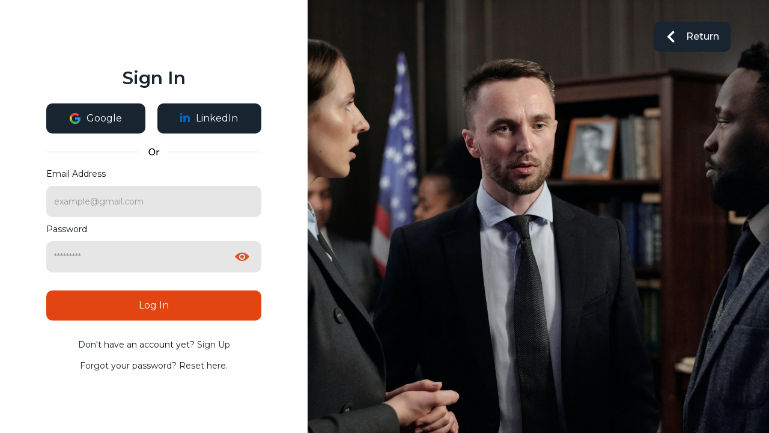

--- FILE ---
content_type: text/html; charset=UTF-8
request_url: https://www.africanlaw.africa/login?return_url=https%3A%2F%2Fwww.africanlaw.africa%2Flegal-guides
body_size: 2467
content:
<!DOCTYPE html>
<html data-wf-page="619cee2b64dc6d598334c723" data-wf-site="618e3b76c319418674d2f990">

<head>
    <meta charset="utf-8">
    <title>Sign In</title>
    <meta content="Sign In" property="og:title">
    <meta content="Sign In" property="twitter:title">
    <meta content="width=device-width, initial-scale=1" name="viewport">
    <link href="https://www.africanlaw.africa/css/normalize.css" rel="stylesheet" type="text/css">
    <link href="https://www.africanlaw.africa/css/webflow.css" rel="stylesheet" type="text/css">
    <link href="https://www.africanlaw.africa/css/atipa.webflow.css" rel="stylesheet" type="text/css">
    <link href="https://www.africanlaw.africa/assets/css/light.css" rel="stylesheet" type="text/css">
    <link rel="stylesheet" href="https://unpkg.com/simplebar@latest/dist/simplebar.min.css" />

    <script src="https://ajax.googleapis.com/ajax/libs/webfont/1.6.26/webfont.js" async type="text/javascript"></script>
    
    <!-- [if lt IE 9]><script src="https://cdnjs.cloudflare.com/ajax/libs/html5shiv/3.7.3/html5shiv.min.js" type="text/javascript"></script><![endif] -->
    <script
        type="text/javascript">!function (o, c) { var n = c.documentElement, t = " w-mod-"; n.className += t + "js", ("ontouchstart" in o || o.DocumentTouch && c instanceof DocumentTouch) && (n.className += t + "touch") }(window, document);</script>
    <link href="https://www.africanlaw.africa/images/favicon.webp" rel="shortcut icon" type="image/x-icon">
    <link href="https://www.africanlaw.africa/images/webclip.png" rel="apple-touch-icon">
    <link rel="stylesheet" href="https://cdnjs.cloudflare.com/ajax/libs/slick-carousel/1.8.1/slick.css">
    <link rel="stylesheet" href="https://cdnjs.cloudflare.com/ajax/libs/slick-carousel/1.8.1/slick-theme.css">
    <script src="https://accounts.google.com/gsi/client" async defer></script>
    <script>
        (function () {
            const theme = localStorage.getItem('theme') ||
                (window.matchMedia('(prefers-color-scheme: dark)').matches ? 'dark' : 'light');
            document.documentElement.classList.add(theme === 'dark' ? 'dark-mode' : 'light-mode');
        })();
    </script>
    <style>
        .body-3,
        body {
            overflow-x: hidden;
        }

        a {
            text-decoration: none;
            color: #fff;
        }

        .w-form-done {
            background-color: #e24412;
            margin-top: 20px;
            border-radius: 10px;
            color: #f7f7f9;
            font-weight: 500;
            width: 100%;
        }

        .w-form-fail {
            padding: 15px 20px !important;
            border-radius: 10px !important;
            background-color: #fff !important;
            color: #e24412 !important;
            font-weight: 500;
            width: 100%;
        }
    </style>
</head>

<body class="body-3">
    <div id="scroll-wrapper" data-simplebar>

        <a href="https://www.africanlaw.africa" class="back-to-home w-inline-block" style="background-color: #192431">
            <img src="https://www.africanlaw.africa/images/back.svg" loading="lazy" alt="arrow-left-icon" class="bth-img">
            <div class="bth-text">Return</div>
        </a>
        <div class="sign-up-page wf-section">
            <div class="register-forms sign-in">
                <div class="forms-child">
                    <h1 class="heading-section cta register">Sign In</h1>
                    <div class="alt-register">
                        <a href="https://www.africanlaw.africa/auth/google" class="google-button w-inline-block">
                            <img src="https://www.africanlaw.africa/images/g-logo.svg" loading="lazy" alt="google-icon">
                            <div class="alt-register-buttons">Google</div>
                        </a>
                        <a href="/linkedin" class="in-button w-inline-block">
                            <img src="https://www.africanlaw.africa/images/in-logo.svg" loading="lazy" alt="linkedin-icon"
                                style="margin-bottom: 4px">
                            <div class="alt-register-buttons">LinkedIn</div>
                        </a>
                    </div>
                </div>
                <div class="or-il">
                    <img src="https://www.africanlaw.africa/images/Or.svg" loading="lazy" alt="or-icon" class="or-image">
                </div>
                <div class="form-register w-form">
                    <form id="email-form" name="email-form" data-name="Email Form" class="form-register"
                        action="https://www.africanlaw.africa/login" method="post">
                        <input type="hidden" name="_token" value="rOwdxiJ06mjVheqFvi33HAfB7uncJipG2AcbWre0">                        <label for="Email-register"
                            class="field-text-register">Email Address</label>
                        <input type="email" class="field-login w-input" maxlength="256" name="email"
                            data-name="Email-register" placeholder="example@gmail.com" id="Email-register" required="">
                        <div class="label-password">
                            <label for="username-register-2"
                                class="field-text-register">Password</label>
                        </div>
                        <div style="position: relative">
                            <div id="show-hide" class="show-hide">
                                <a id="show-pass" href="#" class="hide-pass w-inline-block">
                                    <img src="https://www.africanlaw.africa/images/eye1.svg" loading="lazy" alt="view-icon"
                                        class="image-show"></a>
                                <a id="hide-pass" href="#" class="show-pass w-inline-block">
                                    <img src="https://www.africanlaw.africa/images/eye2.svg" loading="lazy" alt="hidden-icon"
                                        class="image-show"></a>
                            </div>
                            <input type="password" class="field-login w-input" maxlength="256" name="password"
                                data-name="Username Register 2" placeholder="*********" id="username-register-2"
                                required="">
                            <input type="hidden" class="field-login w-input" maxlength="256" name="role"
                                value="">
                        </div>
                        <input type="submit" value="Log In" data-wait="Please wait..."
                            class="submit-button-2 login-button w-button">
                                                    <input type="hidden" name="return_url" value="https://www.africanlaw.africa/legal-guides">
                                            </form>
                    
                </div>
                <div class="already-user">
                    <div class="text-block-5">Don&#039;t have an account yet?
                        <a href="https://www.africanlaw.africa/register" class="link-2">Sign Up</a>
                    </div>
                </div>
                <div class="already-user">
                    <div class="text-block-5">
                        <a href="https://www.africanlaw.africa/password/reset"
                            class="link-2">Forgot your password? Reset here.</a>
                    </div>
                </div>
            </div>
            <div class="register-image sign_in_image"></div>
        </div>
    </div>
    <script src="https://unpkg.com/simplebar@latest/dist/simplebar.min.js"></script>

    <script src="https://d3e54v103j8qbb.cloudfront.net/js/jquery-3.5.1.min.dc5e7f18c8.js?site=618e3b76c319418674d2f990"
        type="text/javascript" integrity="sha256-9/aliU8dGd2tb6OSsuzixeV4y/faTqgFtohetphbbj0="
        crossorigin="anonymous"></script>
    <script src="https://www.africanlaw.africa/js/webflow.min.js" type="text/javascript"></script>
    <!-- [if lte IE 9]><script src="https://cdnjs.cloudflare.com/ajax/libs/placeholders/3.0.2/placeholders.min.js"></script><![endif] -->
    <script src="https://cdnjs.cloudflare.com/ajax/libs/slick-carousel/1.8.1/slick.min.js"></script>
    <script>
        document.getElementById('hide-pass').style.display = 'none';
        function switchVisible() {
            if (document.getElementById('show-pass').style.display == 'none') {
                document.getElementById('show-pass').style.display = 'flex';
                document.getElementById('hide-pass').style.display = 'none';
            }
            else {
                document.getElementById('show-pass').style.display = 'none';
                document.getElementById('hide-pass').style.display = 'flex';
            }
        }
        $("#show-hide").on('click', function () {
            switchVisible();
            var passwordId = $('#username-register-2');
            if (document.getElementById('show-pass').style.display == 'none') {
                $(passwordId).attr("type", "text");
            }
            else {
                $(passwordId).attr("type", "password");
            }
        });
    </script>
</body>

</html>

--- FILE ---
content_type: text/css
request_url: https://www.africanlaw.africa/css/atipa.webflow.css
body_size: 63136
content:
/* Generated on: Mon Feb 21 2022 07:41:11 GMT+0000 (Coordinated Universal Time) */
/* ==========================================================================
   normalize.css v3.0.3 | MIT License | github.com/necolas/normalize.css
   ========================================================================== */
/*! normalize.css v3.0.3 | MIT License | github.com/necolas/normalize.css */

@charset "UTF-8";
@import url(https://fonts.googleapis.com/css?family=Roboto:300,400,500,700);
@import url(https://fonts.googleapis.com/css2?family=Montserrat:wght@400;500;600;700&display=swap);


:root {
    --barn-red: #702209;
    --paynes-gray: #436575;
    --gun-metal: #263238;
    --syracuse-red-orange: #E24412;
    --syracuse-red-orange-alpha: rgba(244, 60, 0, 0.4);
    --blue-black-alpha: rgba(10, 20, 30, 0.2);
    --midnight-mist: #384b6e;
    --success-green: #43754b;
    --basic-black: #192431;
    --basic-pure-black: #000000;
    --basic-white: #ffffff;
    --white-main-page: rgba(255, 255, 255, 0.6);
    --pale-white: #abafc7;
    --white-main-page-hover: hsla(0, 0%, 100%, 0.6);
    --disabled-button-color: #ced4da;


    font-size: 100%;
    transition: background-color 0.3s, color 0.3s;
}


:root.light-mode {
    --rich-black: #E0E0E0;
    --gun-metal-darker: #E6E6E6;
    --blue-black: #ffffff;
    --pure-white: #000000;
    --cream-light: #192431;
    --heavy-cream: #081420;
    --pure-black: #ffffff;
    --obsidian-night: #ffffff;
    --barn-red: #702209;
    --paynes-gray: #436575;
    --gun-metal: #263238;
    --syracuse-red-orange: #E24412;
    --syracuse-red-orange-alpha: rgba(244, 60, 0, 0.4);
    --blue-black-alpha: rgba(10, 20, 30, 0.2);
    --midnight-mist: #384b6e;
    --success-green: #43754b;
    --basic-white: #081420;
    --white-main-page: rgba(0, 0, 0, 0.6);
    --pale-white: #384b6e;
    --footer-link-color: rgba(0, 0, 0, 0.4);
    --modal-bg: #192431;
    --light-mode-text: #192431;
    --transparent-background: rgba(225, 225, 225, 0.9);
    --border-color: #dadce0;
}

:root.dark-mode {
    --gun-metal-darker: #192431;
    --rich-black: #081420;
    --blue-black: #141d26;
    --pure-white: #ffffff;
    --cream-light: #E6E6E6;
    --pure-black: #000000;
    --heavy-cream: #E0E0E0;
    --obsidian-night: #192431;
    --barn-red: #702209;
    --paynes-gray: #436575;
    --gun-metal: #263238;
    --syracuse-red-orange: #E24412;
    --syracuse-red-orange-alpha: #E24412;
    --blue-black-alpha: rgba(10, 20, 30, 0.2);
    --midnight-mist: #384b6e;
    --success-green: #43754b;
    --footer-link-color: rgba(255, 255, 255, 0.4);
    --modal-bg: #ffffff;
    --light-mode-text: rgba(255, 255, 255, 0.7);
    --transparent-background: rgba(8, 20, 32, 0.9);

}


html {
    font-family: 'Montserrat', sans-serif;
    -ms-text-size-adjust: 100%;
    -webkit-text-size-adjust: 100%
}

body {
    margin: 0
}


article,
aside,
details,
figcaption,
figure,
footer,
header,
hgroup,
main,
menu,
nav,
section,
summary {
    display: block
}

audio,
canvas,
progress,
video {
    display: inline-block;
    vertical-align: baseline
}

audio:not([controls]) {
    display: none;
    height: 0
}

[hidden],
template {
    display: none
}

a {
    background-color: transparent
}

a:active,
a:hover {
    outline: 0
}

abbr[title] {
    border-bottom: 1px dotted
}

b,
strong {
    font-weight: bold
}

dfn {
    font-style: italic
}

h1 {
    font-size: 2em;
    margin: .67em 0
}

mark {
    background: #ff0;
    color: #000
}

small {
    font-size: 80%
}

sub,
sup {
    font-size: 75%;
    line-height: 0;
    position: relative;
    vertical-align: baseline
}

sup {
    top: -0.5em
}

sub {
    bottom: -0.25em
}

img {
    border: 0
}

svg:not(:root) {
    overflow: hidden
}

figure {
    margin: 1em 40px
}

hr {
    box-sizing: content-box;
    height: 0
}

pre {
    overflow: auto
}

code,
kbd,
pre,
samp {
    font-family: 'Montserrat', sans-serif;
    font-size: 1em;
}

button,
input,
optgroup,
select,
textarea {
    color: inherit;
    font: inherit;
    margin: 0
}

button {
    overflow: visible
}

button,
select {
    text-transform: none
}

button,
html input[type="button"],
input[type="reset"] {
    -webkit-appearance: button;
    cursor: pointer
}

button[disabled],
html input[disabled] {
    cursor: default
}

button::-moz-focus-inner,
input::-moz-focus-inner {
    border: 0;
    padding: 0
}

input {
    line-height: normal
}

input[type='checkbox'],
input[type='radio'] {
    box-sizing: border-box;
    padding: 0
}

input[type='number']::-webkit-inner-spin-button,
input[type='number']::-webkit-outer-spin-button {
    height: auto
}

input[type='search'] {
    -webkit-appearance: none
}

input[type='search']::-webkit-search-cancel-button,
input[type='search']::-webkit-search-decoration {
    -webkit-appearance: none
}

fieldset {
    border: 1px solid #c0c0c0;
    margin: 0 2px;
    padding: .35em .625em .75em
}

legend {
    border: 0;
    padding: 0
}

textarea {
    overflow: auto
}

optgroup {
    font-weight: bold
}

table {
    border-collapse: collapse;
    border-spacing: 0
}

td,
th {
    padding: 0
}

/* ==========================================================================
   Start of base ../images/ CSS - If you're looking for some ultra-clean CSS, skip the boilerplate and see the unminified code below.
   ========================================================================== */

/* ==========================================================================
   Start of custom ../images/ CSS
   ========================================================================== */

.capitalize {
    text-transform: capitalize;
}

.w-layout-grid {
    display: -ms-grid;
    display: grid;
    grid-auto-columns: 1fr;
    -ms-grid-columns: 1fr 1fr;
    grid-template-columns: 1fr 1fr;
    -ms-grid-rows: auto auto;
    grid-template-rows: auto auto;
    grid-row-gap: 16px;
    grid-column-gap: 16px;
}

.w-select>option:hover,
option:active,
option:focus {
    background-color: #878787 !important;
}

.w-form-formradioinput--inputType-custom {
    border-top-width: 1px;
    border-bottom-width: 1px;
    border-left-width: 1px;
    border-right-width: 1px;
    border-top-color: #ccc;
    border-bottom-color: #ccc;
    border-left-color: #ccc;
    border-right-color: #ccc;
    border-top-style: solid;
    border-bottom-style: solid;
    border-left-style: solid;
    border-right-style: solid;
    width: 12px;
    height: 12px;
    border-bottom-left-radius: 50%;
    border-bottom-right-radius: 50%;
    border-top-left-radius: 50%;
    border-top-right-radius: 50%;
}

.w-form-formradioinput--inputType-custom.w--redirected-focus {
    box-shadow: 0px 0px 3px 1px #3898ec;
}

.w-form-formradioinput--inputType-custom.w--redirected-checked {
    border-top-width: 4px;
    border-bottom-width: 4px;
    border-left-width: 4px;
    border-right-width: 4px;
    border-top-color: #3898ec;
    border-bottom-color: #3898ec;
    border-left-color: #3898ec;
    border-right-color: #3898ec;
}

.footer-main {
    background-color: #081420;
}


.navbar {
    position: fixed;
    top: 0px;
    z-index: 205;
    display: -webkit-box;
    display: -webkit-flex;
    display: -ms-flexbox;
    display: flex;
    width: 100%;
    margin-top: 0px;
    margin-right: 0%;
    margin-left: 0%;
    padding: 0px 6%;
}

.navbar {
    background-color: var(--pure-white);
    color: #081420;
    box-shadow: 0px 0px 6px rgba(0, 0, 0, 0.48);
}

.navbar {
    background-color: var(--rich-black);
    color: var(--pure-white);
    box-shadow: 0px 0px 6px rgba(255, 255, 255, 0.48);
}

.logo {
    width: 20%;
}

.logo-image {
    width: 115px;
    transition: all 200ms cubic-bezier(.47, 0, .745, .715);

}

.navbar-size-animation {
    width: 97px;
    transition: all 200ms cubic-bezier(.47, 0, .745, .715);
}

/* width: 97px; */

.navigation {
    display: -webkit-box;
    display: -webkit-flex;
    display: -ms-flexbox;
    display: flex;
    width: 80%;
    -webkit-box-pack: end;
    -webkit-justify-content: flex-end;
    -ms-flex-pack: end;
    justify-content: flex-end;
    -webkit-box-align: center;
    -webkit-align-items: center;
    -ms-flex-align: center;
    align-items: center;
    position: relative;
}

.nav {
    position: relative;
    display: -webkit-box;
    display: -webkit-flex;
    display: -ms-flexbox;
    display: flex;
    width: 100%;
    -webkit-box-pack: end;
    -webkit-justify-content: flex-end;
    -ms-flex-pack: end;
    justify-content: flex-end;
    -webkit-box-align: center;
    -webkit-align-items: center;
    -ms-flex-align: center;
    align-items: center;
}

.burger {
    display: -webkit-box;
    display: -webkit-flex;
    display: -ms-flexbox;
    display: flex;
    width: 34px;
    height: 34px;
    border-radius: 50%;
    min-width: 34px;
    min-height: 34px;
    -webkit-box-pack: center;
    -webkit-justify-content: center;
    -ms-flex-pack: center;
    justify-content: center;
    -webkit-box-align: center;
    -webkit-align-items: center;
    -ms-flex-align: center;
    align-items: center;
    border-radius: 500px;
    background-color: transparent;
    border: 1px solid #e24412;
    -webkit-transition: all 200ms cubic-bezier(.47, 0, .745, .715);
    transition: all 200ms cubic-bezier(.47, 0, .745, .715);
    cursor: pointer;
}

.burger svg path {
    stroke: #e24412;
}

.burger:hover svg path {
    stroke: #fff;
}

.burger:hover {
    background-color: #e24412;
}

.nav-link {
    margin-left: 40px;
    -webkit-transition: all 200ms ease-in;
    transition: all 200ms ease-in;
    font-family: 'Montserrat', sans-serif;
    /* color: hsla(0, 0%, 100%, 0.6); */
    color: var(--pure-white);
    font-weight: 500;
    text-decoration: none;
}

.nav-link:hover {
    color: var(--white-main-page-hover);
}

.light-mode .nav-link:hover {
    color: var(--syracuse-red-orange);
}


.nav-link.w--current {
    display: -webkit-box;
    display: -webkit-flex;
    display: -ms-flexbox;
    display: flex;
    -webkit-box-align: start;
    -webkit-align-items: flex-start;
    -ms-flex-align: start;
    align-items: flex-start;
    color: #e24412;
    line-height: 12px;
}

.nav-link.how-anchor {
    position: relative;
    margin-left: 0px;
}

.body {
    background-color: var(--heavy-cream);
    font-family: 'Montserrat', sans-serif;
    color: var(--rich-black);
    font-size: 14px;
    font-weight: 400;
}

.body {
    background-color: var(--rich-black);
    font-family: 'Montserrat', sans-serif;
    color: var(--cream-light);
    font-size: 14px;
    font-weight: 400;
}

.button {
    padding-right: 25px;
    padding-left: 25px;
    border-radius: 9px;
    background-color: #e24412;
    font-family: 'Montserrat', sans-serif;
    color: #f3f3f3;
    line-height: 20px;
    font-weight: 500;
}

.menu-button.book_demo {
    color: #fff;
    font-size: 1vw;
    line-height: 2.5vw;
    border-radius: 10px;
    margin-top: 15px;
}

.button.main {
    margin-left: 20px;
    -webkit-transition: all 200ms cubic-bezier(.47, 0, .745, .715);
    transition: all 200ms cubic-bezier(.47, 0, .745, .715);
}

.button.main:hover {
    background-color: #fff;
    color: #e24412;
}

.button.outline {
    border-style: solid;
    border-width: 1px;
    border-color: #e24412;
    background-color: rgba(232, 81, 36, 0);
    color: #e24412;
}

.button.outline.header-margin {
    margin-left: 22px;
    padding-right: 25px;
    padding-left: 25px;
    -webkit-transition: all 200ms ease-in;
    transition: all 200ms ease-in;
    font-size: 15px;
    line-height: 32px;
    text-decoration: none;
    white-space: nowrap;
}

.button.outline.header-margin:hover {
    background-color: #e24412;
    color: #fff;
}

.button.outline.header-margin.benefits-child {
    margin-left: 0px;
}

.button.outline.header-margin.guide-button {
    margin-left: 0px;
    border-color: #fff;
    color: #fff;
}

.button.outline.header-margin.guide-button:hover {
    background-color: #fff;
    color: #e24412;
}

.button.outline.header-margin.guide-button.filled {
    margin-right: 20px;
    background-color: #fff;
    /* color: var(--blue-black); */
    color: #141d26;
}

.client-cta .heading-section {
    font-size: 34px;
    margin-bottom: 20px;
}

.newsletter-card .heading-section {
    font-size: 34px;
    margin-bottom: 20px;
}

.footer-main .header-p {
    font-size: 16px;
    line-height: 32px;
}

.button.outline.header-margin.guide-button.filled:hover {
    background-color: #fff;
    color: #e24412;
}

.button.outline.header-margin.quotes.filled {
    margin-left: 0px;
    background-color: #e24412;
    color: #fff;
}

.button.outline.header-margin.quotes.filled:hover {
    border-color: #fff;
    background-color: #fff;
    color: var(--blue-black);
}

.light-mode .button.outline.header-margin.quotes.filled:hover {
    border-color: var(--syracuse-red-orange);
    background-color: transparent;
    color: var(--syracuse-red-orange);
}

.button.outline.header-margin.quotes.filled.ss-page {
    margin-right: 25px;
}

.button.outline.header-margin.quotes.filled.ss-page:last-child {
    margin-right: 0px;
    margin-left: 25px;
}

.button.outline.header-margin.quotes.filled.ss-page.hire-sl {
    margin-right: 0px;
    background-color: rgba(232, 81, 36, 0);
    color: #e24412;
}

.button.outline.header-margin.quotes.filled.faq-btn-sticky:hover {
    border-color: #fff;
    background-color: #fff;
    color: #e24412;
}

.button.outline.header-margin.quotes.filled.sg_button {
    margin-right: 0px;
}

.button.outline.header-margin.quotes.filled.hiw-c-cta {
    margin-left: 20px;
    background-color: rgba(255, 255, 255, 0);
    color: #e24412;
}

.button.outline.header-margin.quotes.filled.hiw-c-cta:hover {
    color: #fff;
}

.light-mode .button.outline.header-margin.quotes.filled.hiw-c-cta:hover {
    background-color: var(--syracuse-red-orange);
    color: #fff;
}

.button.outline.header-margin.quotes.filled.share_button {
    margin-left: 30px;
}

.button.outline.header-margin.quotes.ipoffice {
    margin-left: 0px;
}

.button.outline.header-margin.quotes.features_no_fill {
    margin-left: 20px;
}

.button.outline.header-margin.quotes.share_button {
    margin-left: 30px;
}

.button.outline.header-margin.button-for-lawyer {
    margin-left: 0px;
    background-color: #e24412;
    color: #fff;
}

.button.outline.header-margin.button-for-lawyer:hover {
    border-style: solid;
    border-width: 1px;
    color: var(--blue-black);
}

.button.outline.header-margin.filled-pop {
    background-color: #e24412;
    color: #fff;
}

.button.outline.header-margin.filled-pop:hover {
    border-color: #fff;
    background-color: #fff;
    color: var(--blue-black);
}

.button.outline.header-margin.card-shop-details {
    display: -webkit-box;
    display: -webkit-flex;
    display: -ms-flexbox;
    display: flex;
    width: auto;
    margin-left: 0px;
    padding-right: 30px;
    padding-left: 30px;
    -webkit-box-pack: center;
    -webkit-justify-content: center;
    -ms-flex-pack: center;
    justify-content: center;
    -webkit-box-align: center;
    -webkit-align-items: center;
    -ms-flex-align: center;
    align-items: center;
    background-color: #fff;
    font-size: 15px;
}

.card-details>.fees-dropdown .dropdown-toggle {
    font-size: 15px;
    padding: 15px 43px 15px 20px;
}

.card-details>.fees-dropdown .dropdown-toggle .text-block-3 {
    font-size: 16px;
}

.card-details>.fees-dropdown .atipa-shop-dropdown-fees-shop {
    top: 56px;
}

.button.outline.header-margin.card-shop-details:hover {
    border-color: #fff;
    background-color: #e24412;
}

.button.outline.header-margin.card-shop-details.not-main-button {
    border-width: 1px;
    border-color: #e24412;
    background-color: rgba(255, 255, 255, 0);
}

.button.outline.header-margin.card-shop-details.not-main-button:hover {
    border-color: #fff;
    background-color: var(--blue-black);
}

.button.outline.header-margin.card-shop-details.new-hover-shop-btn {
    width: 40%;
}

.button.outline.header-margin.card-shop-details.new-hover-shop-btn:hover {
    border-color: #fff;
    background-color: #e24412;
    color: #fff;
}

.button.outline.header-margin.card-shop-details.new-hover-shop-btn.lawyers-details {
    width: 100%;
    padding-right: 30px;
    padding-left: 30px;
    font-size: 16px;
    line-height: 38px;
}

.button.outline.header-margin.card-shop-details.new-hover-shop-btn.lawyers-details.outline-effect-is {
    margin-right: 10px;
    border-color: rgba(232, 81, 36, 0);
    background-color: rgba(255, 255, 255, 0);
    color: #fff;
}

.button.outline.header-margin.card-shop-details.new-hover-shop-btn.lawyers-details.outline-effect-is:hover {
    border-color: #e24412;
    color: #e24412;
}

.button.outline.header-margin.card-shop-details.new-hover-shop-btn.lawyers-details.secundary-card-button {
    background-color: #e24412;
    color: #fff;
}

.button.outline.header-margin.card-shop-details.new-hover-shop-btn.lawyers-details.secundary-card-button:hover {
    border-color: #e24412;
    background-color: rgba(232, 81, 36, 0);
    color: #e24412;
}

.button.outline.header-margin.faq-btn-is {
    border-color: #fff;
    color: #fff;
}

.button.outline.header-margin.faq-btn-is:hover {
    border-color: #e24412;
}

.header.homepage {
    display: -webkit-box;
    display: -webkit-flex;
    display: -ms-flexbox;
    display: flex;
    overflow: visible;
    width: 100%;
    min-height: 100vh;
}

.col {
    width: 60%;
}

.col.header-left {
    display: -webkit-box;
    display: -webkit-flex;
    display: -ms-flexbox;
    display: flex;
    width: 95%;
    margin-left: 6%;
    -webkit-box-orient: vertical;
    -webkit-box-direction: normal;
    -webkit-flex-direction: column;
    -ms-flex-direction: column;
    flex-direction: column;
    -webkit-box-pack: center;
    -webkit-justify-content: center;
    -ms-flex-pack: center;
    justify-content: center;
}

.col.header-right {
    position: relative;
    display: -webkit-box;
    display: -webkit-flex;
    display: -ms-flexbox;
    display: flex;
    -webkit-box-orient: vertical;
    -webkit-box-direction: normal;
    -webkit-flex-direction: column;
    -ms-flex-direction: column;
    flex-direction: column;
    -webkit-box-pack: center;
    -webkit-justify-content: center;
    -ms-flex-pack: center;
    justify-content: center;
    -webkit-box-align: stretch;
    -webkit-align-items: stretch;
    -ms-flex-align: stretch;
    align-items: stretch;
}

.col.slider {
    width: 50%;
}

.submit-button {
    position: absolute;
    width: 100%;
    height: 100%;
    border-radius: 20px;
    cursor: pointer;
}

.submit-button {
    background-color: var(--blue-black);
}

.submit-button {
    background-color: var(--gun-metal-darker);
}

.submit-button:hover {
    background-color: var(--blue-black);
}

.submit-button.cta {
    background-color: #e24412;
}

.submit-button.cta.magazine_search {
    background-color: var(--blue-black);
}

.div-block {
    position: relative;
    width: 70px;
}

.image {
    position: relative;
    z-index: 0;
    overflow: visible;
}

.search-input {
    position: relative;
    z-index: 1;
    display: -webkit-box;
    display: -webkit-flex;
    display: -ms-flexbox;
    display: flex;
    width: 70px;
    height: 50px;
    -webkit-box-pack: center;
    -webkit-justify-content: center;
    -ms-flex-pack: center;
    justify-content: center;
    -webkit-box-align: center;
    -webkit-align-items: center;
    -ms-flex-align: center;
    align-items: center;
    border-radius: 20px;
    cursor: pointer;
}

.text-field {
    height: 65px;
    border-radius: 5px;
    background-color: #e24412;
}

.text-field.search {
    position: relative;
    margin-bottom: 0px;
    padding-right: 5px;
    padding-left: 30px;
    border: 0px none #000;
    font-family: 'Montserrat', sans-serif;
    color: #fff;
    font-size: 20px;
}

.text-field.search::-webkit-input-placeholder {
    font-family: 'Montserrat', sans-serif;
    color: rgba(255, 255, 255, 0.6);
    font-size: 20px;
    font-weight: 500;
}

.text-field.search:-ms-input-placeholder {
    font-family: 'Montserrat', sans-serif;
    color: rgba(255, 255, 255, 0.6);
    font-size: 20px;
    font-weight: 500;
}

.text-field.search::-ms-input-placeholder {
    font-family: 'Montserrat', sans-serif;
    color: rgba(255, 255, 255, 0.6);
    font-size: 20px;
    font-weight: 500;
}

.text-field.search::placeholder {
    font-family: 'Montserrat', sans-serif;
    color: rgba(255, 255, 255, 0.6);
    font-size: 20px;
    font-weight: 500;
}

.text-field.search.cta {
    background-color: #fff;
    color: #e24412;
    font-weight: 600;
}

.text-field.search.cta::-webkit-input-placeholder {
    color: rgba(232, 81, 36, 0.6);
}

.text-field.search.cta:-ms-input-placeholder {
    color: rgba(232, 81, 36, 0.6);
}

.text-field.search.cta::-ms-input-placeholder {
    color: rgba(232, 81, 36, 0.6);
}

.text-field.search.cta::placeholder {
    color: rgba(232, 81, 36, 0.6);
}

.text-field.search.cta.magazine_field {
    background-color: #fff;
    color: var(--blue-black);
}

.text-field.search.cta.magazine_field::-webkit-input-placeholder {
    color: var(--blue-black);
}

.text-field.search.cta.magazine_field:-ms-input-placeholder {
    color: var(--blue-black);
}

.text-field.search.cta.magazine_field::-ms-input-placeholder {
    color: var(--blue-black);
}

.text-field.search.cta.magazine_field::placeholder {
    color: var(--blue-black);
}

.search-input-parent {
    position: absolute;
    left: auto;
    top: 50%;
    right: 1%;
    bottom: 0%;
    width: 70px;
    height: 50px;
    -webkit-transform: translate(0px, -50%);
    -ms-transform: translate(0px, -50%);
    transform: translate(0px, -50%);
}

.form {
    position: relative;
}

.heading {
    font-family: 'Montserrat', sans-serif;
    font-size: 50px;
    line-height: 68px;
    font-weight: 700;
}

.heading.header {
    margin-bottom: 30px;
    line-height: 71px;
    width: 100%;
    max-width: 650px;
    font-size: 60px;
    margin-top: 0px;
    color: var(--basic-white);
}

.ask-a-lawyer-header-form {
    width: 80%;
    margin-bottom: 0px;
}

.ask-a-lawyer-header-form.cta.magazine {
    width: 80%;
}

.header-inputs {
    display: -webkit-box;
    display: -webkit-flex;
    display: -ms-flexbox;
    display: flex;
    overflow: hidden;
    -webkit-box-pack: start;
    -webkit-justify-content: flex-start;
    -ms-flex-pack: start;
    justify-content: flex-start;
    -webkit-box-align: center;
    -webkit-align-items: center;
    -ms-flex-align: center;
    align-items: center;
}

.header-inputs.faq-section-inputs {
    width: 80%;
    margin-top: 10px;
}

.header-p {
    margin-bottom: 40px;
    font-size: 18px;
    line-height: 25px;
    font-weight: 400;
}

.header-p {
    color: var(--white-main-page);
    margin-bottom: 40px;
    font-size: 18px;
    line-height: 25px;
    font-weight: 400;
}

.africa-ip-guide-tm .guide-card .guide-text-block .header-p {
    color: rgba(255, 255, 255, 0.6);
}

.header-p.benefits {
    width: 70%;
    margin-bottom: 0px;
    padding-right: 0%;
    padding-left: 0%;
    line-height: 35px;
}

.header-p.guide {
    width: 100%;
    padding-right: 0%;
    padding-left: 0%;
    line-height: 35px;
    max-width: 500px;
}

/* .header-p.guide {
    color: var(--gun-metal-darker);
} */

.header-p.quotes {
    margin-top: 15px;
    margin-bottom: 35px;
    line-height: 32px;
}

.header-p.quotes.network-p {
    margin-bottom: 50px;
    color: var(--pale-white);
    font-size: 15px;
}

.header-p.quotes.network-p.features_clients_work {
    margin-top: 0px;
}

.header-p.quotes.network-p.features_clients_work.atipa_features {
    margin-top: 30px;
}

.header-p.ctas {
    width: 80%;
    margin-bottom: 40px;
    line-height: 25px;
    text-align: center;
    color: #e6e6e6;
}


.header-p.ctas.par-hiw {
    width: 100%;
    margin-bottom: 0px;
    color: var(--light-mode-text);
    font-size: 15px;
    line-height: 29px;
    text-align: left;
}

.header-p.sub-page {
    margin-bottom: 0px;
    font-weight: 400;
    /* color: var(--pure-black); */
}

.header-p.sub-page.body-text {
    padding-left: 0px;
    color: var(--pale-white);
    font-size: 16px;
    line-height: 30px;
}

.header-p.sub-page.body-text.qouting {
    margin-top: 20px;
    padding-left: 30px;
    border-left: 1px solid #e24412;
}

.header-p.sub-page.body-text.qouting.features_shop1 {
    margin-bottom: 0px;
    padding-left: 0px;
}

.header-p.sub-page.body-text.qouting.features_shop1.remove_line {
    border-left-style: none;
}

.header-p.sub-page.body-text.qouting.network {
    margin-left: 40px;
}

.header-p.sub-page.faq-p.with_margin {
    margin-bottom: 20px;
}

.header-p.sub-page.magazine {
    width: 80%;
    line-height: 28px;
    text-align: center;
}

.header-p.sub-page.privacy {
    margin-bottom: 0px;
    line-height: 32px;
    font-weight: 400;
    text-align: left;
}

.header-p.sub-page.privacy.accent_privacy {
    margin-top: 20px;
    margin-bottom: 20px;
    color: #fff;
    font-weight: 500;
}

.header-p.net {
    color: var(--pale-white);
    font-size: 15px;
    line-height: 28px;
}

.header-p.net.ip {
    margin-bottom: 0px;
}

.header-p.net.ip.bottom {
    margin-top: 30px;
    margin-bottom: 40px;
}

.header-p.shop {
    margin-bottom: 0px;
    padding-top: 10px;
    text-align: left;
    font-size: 16px;
}

.header-p.git {
    width: 60%;
    margin-top: 20px;
    color: var(--pale-white);
    font-size: 15px;
    line-height: 33px;
    text-align: left;
}

.header-p.git.contact-info-p {
    width: 100%;
    margin-bottom: 0px;
}

.header-p.ss-page.ssh {
    text-align: left;
}

.header-p.about-ss-p {
    width: 70%;
    line-height: 34px;
    text-align: center;

}

.dark-mode .about-ss-section.lawyer-profile .header-p.about-ss-p {
    color: white;
}

.dark-mode .about-ss-section.lawyer-profile .header-p.about-ss-p~.header-p.about-ss-p {
    color: var(--white-main-page);
}



.header-p.sg_p {
    margin-top: 20px;
    margin-bottom: 30px;
    line-height: 36px;
    text-align: center;
}

.header-p.sg_p.progress_sg {
    width: 60%;
    margin-right: auto;
    margin-bottom: 0px;
    margin-left: auto;
    padding-bottom: 30px;
    text-align: center;
}

.header-p.sg_p.sg_ip_office {
    text-align: left;
}

.header-p.how_itworks {
    margin-top: 20px;
}

.header-image1 {
    position: static;
    left: auto;
    top: 0%;
    right: 0%;
    bottom: auto;
    width: 100%;
    height: 70vh;
    max-width: 100%;
    object-fit: cover;
}

.header-image-parent {
    position: absolute;
    left: auto;
    top: 0%;
    right: 0%;
    bottom: 0%;
    display: -webkit-box;
    display: -webkit-flex;
    display: -ms-flexbox;
    display: flex;
    -webkit-box-align: center;
    -webkit-align-items: center;
    -ms-flex-align: center;
    align-items: center;
}

.reviews {
    position: relative;
    display: -webkit-box;
    display: -webkit-flex;
    display: -ms-flexbox;
    display: flex;
    overflow: hidden;
    width: 100vw;
    padding-bottom: 60px;
    -webkit-box-orient: vertical;
    -webkit-box-direction: normal;
    -webkit-flex-direction: column;
    -ms-flex-direction: column;
    flex-direction: column;
    -webkit-box-align: center;
    -webkit-align-items: center;
    -ms-flex-align: center;
    align-items: center;
}

.sub-heading {
    font-family: 'Montserrat', sans-serif;
    color: #e24412;
    font-size: 20px;
    font-weight: 500;
}

.sub-heading-parent {
    display: -webkit-box;
    display: -webkit-flex;
    display: -ms-flexbox;
    display: flex;
    -webkit-box-pack: start;
    -webkit-justify-content: flex-start;
    -ms-flex-pack: start;
    justify-content: flex-start;
    -webkit-box-align: center;
    -webkit-align-items: center;
    -ms-flex-align: center;
    align-items: center;
}

.sub-heading-parent.benefits {
    margin-bottom: 0px;
    padding-right: 0%;
    padding-left: 0%;
}

.sub-heading-parent.benefits.how-it-works {
    margin-top: 0vh;
    margin-bottom: 10px;
    padding-top: 0px;
    padding-bottom: 0px;
    -webkit-box-pack: center;
    -webkit-justify-content: center;
    -ms-flex-pack: center;
    justify-content: center;
}

.sub-heading-parent.pop-up-margin {
    margin-bottom: 30px;
}

.sub-heading-parent.ss-section {
    -webkit-box-pack: center;
    -webkit-justify-content: center;
    -ms-flex-pack: center;
    justify-content: center;
}

.line {
    width: 44px;
    height: 1px;
    margin-top: 14px;
    margin-right: 20px;
    padding-right: 0px;
    background-color: #e24412;
}

.line.sg_line {
    width: 60px;
    height: 4px;
    margin-top: 20px;
    margin-right: 0px;
    background-color: var(--blue-black);
    opacity: 0;
}

.line.for_shop {
    margin-top: 0px;
    background-color: var(--syracuse-red-orange);
}

.heading-section {
    width: 60%;
    margin-top: 0px;
    margin-bottom: 0px;
    font-family: 'Montserrat', sans-serif;
    font-size: 40px;
    font-weight: 600;
    text-align: center;
}

.heading-section.befits {
    margin-bottom: 19px;
    line-height: 61px;
    text-align: left;
}

.heading-section.befits.about2 {
    text-align: center;
}

.heading-section.guide {
    width: 100%;
    margin-bottom: 20px;
    padding-right: 0%;
    padding-left: 0%;
    text-align: left;
}

.heading-section.guide {
    color: #ffffff;
}

.heading-section.quotes {
    width: 100%;
    line-height: 55px;
    text-align: left;
}

.heading-section.quotes.net {
    margin-top: 15px;
    font-family: 'Montserrat', sans-serif;
}

.heading-section.cta {
    margin-bottom: 35px;
    line-height: 55px;
    color: #fff;
    /* color: var(--modal-bg); */
}


.how-it-works.wf-section .heading-section.cta {
    color: var(--heavy-cream);
}


.heading-section.cta.news {
    width: 80%;
}

.heading-section.cta.news.hiw {
    width: 90%;
    margin-right: auto;
    margin-bottom: 40px;
    margin-left: auto;
}

.heading-section.cta.register {
    width: 100%;
    margin-bottom: 0px;
    font-size: 30px;
}

.heading-section.pop-up {
    width: auto;
    text-align: left;
}

.heading-section.sub-page {
    width: 100%;
    margin-bottom: 15px;
    font-size: 50px;
    line-height: 55px;
    color: #fff !important;
}

.light-mode .privacy_block .heading-section.sub-page {
    color: var(--modal-bg) !important;
}

.heading-section.sub-page.faq-g {
    text-align: left;
}

.heading-section.sub-page.privacy_heading {
    margin-bottom: 40px;
    color: var(--pure-white);
    text-align: left;
}

.heading-section.about-page {
    width: 100%;
    margin-bottom: 20px;
    padding-top: 23px;
    line-height: 63px;
    text-align: left;
}

.heading-section.network {
    width: 100%;
    margin-top: 15px;
    margin-bottom: 46px;
    line-height: 60px;
    text-align: left;
}

.heading-section.ip {
    width: 100%;
    margin-top: 15px;
    margin-bottom: 40px;
    line-height: 50px;
    text-align: left;
}

.heading-section.shop {
    width: 100%;
    font-size: 50px;
    line-height: 62px;
    text-align: left;
}

.heading-section.get-in-touch {
    width: 100%;
    line-height: 73px;
    text-align: left;
}

.heading-section.get-in-touch.contact-info-h {
    width: 100%;
    font-size: 41px;
    line-height: 50px;
}

.heading-section.single-shop-header {
    width: 100%;
    margin-bottom: 12px;
    line-height: 48px;
    text-align: center;
    font-size: 30px;
}

.heading-section.single-shop-header.ssh {
    text-align: left;
}

.heading-section.about-ss {
    width: 100%;
    margin-bottom: 30px;
    font-size: 40px;
}

.heading-section.about-ss.about-sl {
    margin-bottom: 0px;
    text-align: left;
}

.heading-section.reviews-ss {
    width: 100%;
    margin-top: 16px;
    margin-bottom: 50px;
    line-height: 61px;
    text-align: center;
}

.heading-section.ss-faq-section {
    width: 100%;
}

.heading-section.ss-similar-offers {
    width: 100%;
}

.heading-section.sg_h {
    width: auto;
    font-size: 35px;
    line-height: 71px;
    text-align: left;
}

.heading-section.sg_h.sg_s {
    margin-top: 0px;
    margin-bottom: 0px;
    font-size: 50px;
    line-height: 60px;
    text-align: center;
}

.heading-section.sg_h.sg_s.oapi_sg {
    margin-top: 0px;
    margin-bottom: 0px;
    line-height: 70px;
}

.slide {
    width: 33%;
}

.slide-2 {
    width: 33%;
}

.swiper-wrapper {
    display: block;
    -webkit-justify-content: space-around;
    -ms-flex-pack: distribute;
    justify-content: space-around;
}

.swiper-slide {
    display: block;
    width: 550px;
    -webkit-box-pack: center;
    -webkit-justify-content: center;
    -ms-flex-pack: center;
    justify-content: center;
    -webkit-box-align: center;
    -webkit-align-items: center;
    -ms-flex-align: center;
    align-items: center;
}

.div-block-2 {
    width: 100%;
    height: 500px;
    background-color: #e24412;
    color: #e24412;
}

.div-block-2._2 {
    background-color: #a87262;
}

.div-block-2._2._3 {
    background-color: #6cff9b;
}

.div-block-2._2._3._5 {
    background-color: #966cff;
}

.client_review_slider.swiper {
    display: block;
    overflow: hidden;
    width: auto;
    height: auto;
    margin-top: 50px;
    padding-top: 0px;
    -webkit-box-pack: start;
    -webkit-justify-content: flex-start;
    -ms-flex-pack: start;
    justify-content: flex-start;
    -webkit-box-align: start;
    -webkit-align-items: flex-start;
    -ms-flex-align: start;
    align-items: flex-start;
    -o-object-fit: fill;
    object-fit: fill;
}

.review {
    display: -webkit-box;
    display: -webkit-flex;
    display: -ms-flexbox;
    display: flex;
    width: 100%;
    height: 450px;
    padding: 0px 35px;
    -webkit-box-orient: vertical;
    -webkit-box-direction: normal;
    -webkit-flex-direction: column;
    -ms-flex-direction: column;
    flex-direction: column;
    -webkit-box-pack: center;
    -webkit-justify-content: center;
    -ms-flex-pack: center;
    justify-content: center;
    -webkit-box-align: center;
    -webkit-align-items: center;
    -ms-flex-align: center;
    align-items: center;
    background-color: #fff;
    box-shadow: 0 18px 278px 0 rgba(46, 47, 49, 0.08);
    -webkit-transition: all 200ms ease-in;
    transition: all 200ms ease-in;
    text-align: center;
}

.review:hover {
    box-shadow: none;
    -webkit-transform: scale(0.95);
    -ms-transform: scale(0.95);
    transform: scale(0.95);
}

.swiper-wrapper-2 {
    height: 600px;
}

.client_name {
    font-size: 30px;
    line-height: 32px;
    font-weight: 700;
    text-align: center;
}

.client_photo {
    height: 150px;
    margin-bottom: 35px;
    border-radius: 500px;
}

.paragraph {
    width: 100%;
    margin-top: 12px;
    color: #2e2f31;
    font-size: 14px;
    line-height: 1.71;
    font-weight: 300;
    white-space: break-spaces;
}

.paragraph.client_function {
    font-weight: 300;
}

.paragraph.client_p_review {
    margin-top: 47px;
    font-size: 16px;
    text-align: center;
}

.reviews-slider {
    display: -webkit-box;
    display: -webkit-flex;
    display: -ms-flexbox;
    display: flex;
    overflow: visible;
    -webkit-box-pack: start;
    -webkit-justify-content: flex-start;
    -ms-flex-pack: start;
    justify-content: flex-start;
    -webkit-box-align: center;
    -webkit-align-items: center;
    -ms-flex-align: center;
    align-items: center;
}

.reviews-slide {
    display: -webkit-box;
    display: -webkit-flex;
    display: -ms-flexbox;
    display: flex;
    width: 560px;
    height: auto;
    margin-right: 40px;
    margin-left: 40px;
    padding: 0px;
    -webkit-box-orient: vertical;
    -webkit-box-direction: normal;
    -webkit-flex-direction: column;
    -ms-flex-direction: column;
    flex-direction: column;
    -webkit-box-pack: center;
    -webkit-justify-content: center;
    -ms-flex-pack: center;
    justify-content: center;
    -webkit-box-align: center;
    -webkit-align-items: center;
    -ms-flex-align: center;
    align-items: center;
    border-radius: 22px;
    background-color: rgba(25, 36, 49, 0);
}

.div-block-3 {
    width: 80%;
    height: 500px;
    background-color: #e24412;
}

.review-slide-child {
    padding-left: 60px;
    padding-right: 60px;
    padding-top: 30px;
    padding-bottom: 30px;
    border-radius: 23px;
    background-color: rgba(25, 36, 49, 0);
    -webkit-transition: all 200ms ease;
    transition: all 200ms ease;
    color: rgba(25, 36, 49, 0);
}

.review-slide-child.ss-reviews-child {
    padding: 20px;
    background-color: var(--gun-metal-darker);
    opacity: 1;
    color: var(--cream-light);
    width: 100%;
    height: 100%;
    display: flex;
    flex-direction: column;
    justify-content: space-between;
}

.heading-2 {
    color: #fff;
}

.card-header-slider {
    display: -webkit-box;
    display: -webkit-flex;
    display: -ms-flexbox;
    display: flex;
    width: auto;
    padding-bottom: 30px;
    -webkit-box-pack: justify;
    -webkit-justify-content: space-between;
    -ms-flex-pack: justify;
    justify-content: space-between;
    -webkit-box-align: center;
    -webkit-align-items: center;
    -ms-flex-align: center;
    align-items: center;
}

.card-header-slider-text {
    width: 90%;
    display: -webkit-box;
    display: -webkit-flex;
    display: -ms-flexbox;
    display: flex;
    -webkit-box-orient: vertical;
    -webkit-box-direction: normal;
    -webkit-flex-direction: column;
    -ms-flex-direction: column;
    flex-direction: column;
    -webkit-box-pack: center;
    -webkit-justify-content: center;
    -ms-flex-pack: center;
    justify-content: center;
}

.reviews-heading {
    margin-top: 0px;
    margin-bottom: 0px;
    color: var(--cream-light);
    font-size: 21px;
    line-height: 32px;
}

.reviews-heading.ss-rating {
    padding-right: 15px;
}

.reviews-subheading {
    color: var(--pale-white);
}

.reviews-user {
    width: 100%;
    /*height: 100%;*/
    border-radius: 10px;
    -o-object-fit: cover;
    object-fit: cover;
}

.review-itself {
    font-family: 'Montserrat', sans-serif;
    font-size: 14px;
    line-height: 32px;
    font-weight: 400;
    max-height: 180px;
    /* min-height: 180px; */
    /* scrollbar-width: none;
    -ms-overflow-style: none; */
    overflow-y: auto;
    scrollbar-width: none !important;
}

.review-itself {
    color: var(--midnight-mist);
}

.review-itself {
    color: var(--pale-white);
}



/* .review-itself::-webkit-scrollbar {
    display: none;
} */

.reviews-arrows {
    position: absolute;
    left: auto;
    top: 75px;
    right: 10%;
    bottom: auto;
    display: -webkit-box;
    display: -webkit-flex;
    display: -ms-flexbox;
    display: flex;
    width: auto;
}

.reviews-arrows.ss-section {
    position: static;
    -webkit-box-pack: center;
    -webkit-justify-content: center;
    -ms-flex-pack: center;
    justify-content: center;
}

.arrow-front {
    display: -webkit-box;
    display: -webkit-flex;
    display: -ms-flexbox;
    display: flex;
    width: 50px;
    height: 50px;
    -webkit-box-pack: center;
    -webkit-justify-content: center;
    -ms-flex-pack: center;
    justify-content: center;
    -webkit-box-align: center;
    -webkit-align-items: center;
    -ms-flex-align: center;
    align-items: center;
    border-radius: 600px;
    background-color: #e24412;
    cursor: pointer;
}

.arrow-back {
    display: -webkit-box;
    display: -webkit-flex;
    display: -ms-flexbox;
    display: flex;
    width: 50px;
    height: 50px;
    margin-right: 20px;
    -webkit-box-pack: center;
    -webkit-justify-content: center;
    -ms-flex-pack: center;
    justify-content: center;
    -webkit-box-align: center;
    -webkit-align-items: center;
    -ms-flex-align: center;
    align-items: center;
    border-radius: 500px;
    background-color: #e24412;
    opacity: 0.6;
    -webkit-transition: opacity 200ms ease;
    transition: opacity 200ms ease;
    cursor: pointer;
}

.arrow-back:hover {
    border-radius: 500px;
    opacity: 1;
}

.user-and-text {
    display: -webkit-box;
    display: -webkit-flex;
    display: -ms-flexbox;
    display: flex;
    -webkit-box-align: center;
    -webkit-align-items: center;
    -ms-flex-align: center;
    align-items: center;
}

.user-image-parent {
    width: 70px;
    /* height: 70px; */
    margin-right: 20px;
    border-radius: 500px;
    -o-object-fit: fill;
    object-fit: fill;
}

.benefits {
    /* padding-top: 60px; */
    padding-right: 0%;
    padding-left: 6%;
}


.how-it-works.wf-section .benefits {
    background-color: transparent;
}


.benefits-text-block {
    display: -webkit-box;
    display: -webkit-flex;
    display: -ms-flexbox;
    display: flex;
    margin-bottom: 40px;
    -webkit-box-pack: justify;
    -webkit-justify-content: space-between;
    -ms-flex-pack: justify;
    justify-content: space-between;
    -webkit-box-align: center;
    -webkit-align-items: center;
    -ms-flex-align: center;
    align-items: center;
}

.benefits-text {
    width: 70%;
}

.benefits-button {
    padding-right: 6%;
}

.benefits-content {
    display: -webkit-box;
    display: -webkit-flex;
    display: -ms-flexbox;
    display: flex;
    width: 100%;
    -webkit-box-pack: start;
    -webkit-justify-content: flex-start;
    -ms-flex-pack: start;
    justify-content: flex-start;
    -webkit-box-align: start;
    -webkit-align-items: flex-start;
    -ms-flex-align: start;
    align-items: flex-start;
}

.benefits-itself {
    width: 50%;
}

.benefits-image {
    position: relative;
    width: 50%;
    height: 70vh;
    -o-object-fit: fill;
    object-fit: fill;
}

.benefits-image.about-page {
    position: static;
    display: -webkit-box;
    display: -webkit-flex;
    display: -ms-flexbox;
    display: flex;
    height: 70vh;
    -webkit-box-pack: end;
    -webkit-justify-content: flex-end;
    -ms-flex-pack: end;
    justify-content: flex-end;
}

.benefits-listing {
    display: -webkit-box;
    display: -webkit-flex;
    display: -ms-flexbox;
    display: flex;
    -webkit-box-align: start;
    -webkit-align-items: flex-start;
    -ms-flex-align: start;
    align-items: flex-start;
    grid-auto-columns: 1fr;
    -ms-grid-columns: 1fr 1fr;
    grid-template-columns: 1fr 1fr;
    -ms-grid-rows: auto auto;
    grid-template-rows: auto auto;
}

.icon-benefit {
    margin-top: 9px;
    margin-right: 30px;
}

.text-block-benefit {
    width: 80%;
    margin-bottom: 30px;
}

.benefit-p {
    color: var(--pale-white);
    font-size: 14px;
    line-height: 32px;
    font-weight: 400;
}

.benefit-p.about_page_p_sec1 {
    color: var(--pure-white);
    font-size: 18px;
    font-weight: 400;
}

.heading-3 {
    font-weight: 500;
}

.heading-3.benefit-header {
    margin-top: 0px;
    margin-bottom: 12px;
}

.heading-3.footer-heading {
    margin-top: 0px;
    margin-bottom: 40px;
    font-size: 24px;
    line-height: 30px;
}

.heading-3.footer-copy {
    font-size: 14px;
    font-weight: 400;
}

.heading-3.footer-copy {
    color: rgba(255, 255, 255, 0.7);
}

.heading-3.footer-copy {
    color: var(--white-main-page);
}


.heading-3.bloging {
    color: #fff;
}

.heading-3.bloging.not-main {
    color: #fff;
    text-decoration: none;
}

.heading-3.features {
    margin-top: 7px;
    margin-bottom: 0px;
}

.heading-3.features.headings_sep {
    margin-top: 40px;
    margin-bottom: 10px;
    color: #cacaca;
}

.heading-3.features.headings_sep.shop_features {
    margin-top: 0px;
    padding-left: 0px;
    color: var(--syracuse-red-orange);
}

.benefit-image {
    position: absolute;
    left: auto;
    top: 0%;
    right: -4%;
    bottom: 0%;
    height: 100%;
}

.benefit-image.about-page {
    position: static;
    margin-right: 10%;
}

.guide {
    padding-right: 6%;
    padding-left: 6%;
    /* padding-top: 60px; */
}

.guide-card {
    display: -webkit-box;
    display: -webkit-flex;
    display: -ms-flexbox;
    display: flex;
    -webkit-box-align: center;
    -webkit-align-items: center;
    -ms-flex-align: center;
    align-items: center;
    border-radius: 30px;
    background-color: #e24412;
    padding: 30px 0px;
}

.guide-text-block {
    width: 50%;
    padding-left: 5%;
}

.guide-image {
    display: -webkit-box;
    display: -webkit-flex;
    display: -ms-flexbox;
    display: flex;
    width: 50%;
    height: 70vh;
    -webkit-box-pack: end;
    -webkit-justify-content: flex-end;
    -ms-flex-pack: end;
    justify-content: flex-end;
}

.image-2 {
    width: 80%;
    height: 100%;
    margin-top: 0px;
    margin-right: -1px;
    border-right: 0px none #000;
    border-top-right-radius: 30px;
    border-bottom-left-radius: 500px;
    border-bottom-right-radius: 30px;
}

.wrapper {
    overflow: visible;
}

.quote-section {
    display: -webkit-box;
    display: -webkit-flex;
    display: -ms-flexbox;
    display: flex;
    margin-top: 80px;
    margin-right: 6%;
    margin-bottom: 60px;
    -webkit-box-align: center;
    -webkit-align-items: center;
    -ms-flex-align: center;
    align-items: center;
}

.quote-section.network {
    margin-top: 0px;
    margin-bottom: 100px;
    margin-right: auto;
    margin-left: auto;
    padding-left: 30px;
    padding-right: 30px;
}

.quote-section.network.right_align {
    margin-right: 0%;
    margin-left: 6%;
}

.quote-section.network.right_align.section {
    margin-bottom: 100px;
}

.quote-section.network.guide_africa.first_sec {
    margin-top: 5%;
    margin-left: auto;
    margin-right: auto;
    padding-left: 30px;
    padding-right: 30px;
    gap: 20px;
}

.quote-section.network.mt-10 {
    margin-top: 60px;
}

.quote-image {
    position: relative;
    display: -webkit-box;
    display: -webkit-flex;
    display: -ms-flexbox;
    display: flex;
    width: auto;
    height: 79vh;
    -webkit-box-orient: vertical;
    -webkit-box-direction: normal;
    -webkit-flex-direction: column;
    -ms-flex-direction: column;
    flex-direction: column;
    -webkit-box-pack: center;
    -webkit-justify-content: center;
    -ms-flex-pack: center;
    justify-content: center;
    -webkit-box-align: end;
    -webkit-align-items: flex-end;
    -ms-flex-align: end;
    align-items: flex-end;
    -o-object-fit: fill;
    object-fit: fill;
}

.quote-image {
    width: 50%;
    height: 80vh;
    -webkit-box-align: center;
    -webkit-align-items: center;
    -ms-flex-align: center;
    align-items: center;
}


.qoute-image-itself.network.left.ask_a_lawyer_img {
    width: auto;
}

.quote-image.single_guide_image {
    height: auto;
    -webkit-box-pack: end;
    -webkit-justify-content: flex-end;
    -ms-flex-pack: end;
    justify-content: flex-end;
    -webkit-box-align: start;
    -webkit-align-items: flex-start;
    -ms-flex-align: start;
    align-items: flex-start;
}

.quote-text-block {
    display: block;
    width: 50%;
    -webkit-box-orient: vertical;
    -webkit-box-direction: normal;
    -webkit-flex-direction: column;
    -ms-flex-direction: column;
    flex-direction: column;
    -webkit-box-align: end;
    -webkit-align-items: flex-end;
    -ms-flex-align: end;
    align-items: flex-end;
}

.qoute-image-itself {
    position: absolute;
    left: 2%;
    top: 0%;
    right: auto;
    bottom: 0%;
    height: 100%;
}

.qoute-image-itself.network {
    left: auto;
    top: 0%;
    right: 1%;
}

.qoute-image-itself.network.left {
    left: 3%;
    top: 0%;
    right: 0px;
    width: 100%;
}

.qoute-image-itself.network.left {
    width: 80%;
}

.qoute-image-itself.network.left.ask_a_lawyer_img {
    left: 9%;
    height: 100%;
}

.qoute-image-itself.network.left.africa_guide1 {
    top: auto;
    bottom: auto;
    height: auto;
    width: 80%;
}

.qoute-image-itself.network.second_tm {
    right: 0%;
}

.qoute-image-itself.network.shop {
    position: static;
    height: 85%;
}

.qoute-image-itself.ip {
    left: -21%;
    -o-object-fit: contain;
    object-fit: contain;
}

.qoute-image-itself.sg_image {
    position: absolute;
    left: 0%;
    display: block;
    height: 100%;
    padding-left: 30px;
    -o-object-fit: cover;
    object-fit: cover;
}

.qoute-text-block-child {
    position: static;
    -o-object-fit: fill;
    object-fit: fill;
}

.footer-cta {
    display: -webkit-box;
    display: -webkit-flex;
    display: -ms-flexbox;
    display: flex;
    margin-top: 0px;
    padding-top: 50px;
    padding-bottom: 60px;
    padding-right: 6%;
    padding-left: 6%;
    -webkit-box-pack: start;
    -webkit-justify-content: flex-start;
    -ms-flex-pack: start;
    justify-content: flex-start;
}

.footer-cta {
    background-color: var(--rich-black);
}

.newsletter-card {
    width: 60%;
    padding-right: 40px;
}

.client-cta {
    width: 40%;
}

.card-child {
    display: -webkit-box;
    display: -webkit-flex;
    display: -ms-flexbox;
    display: flex;
    height: 478px;
    -webkit-box-orient: vertical;
    -webkit-box-direction: normal;
    -webkit-flex-direction: column;
    -ms-flex-direction: column;
    flex-direction: column;
    -webkit-box-pack: center;
    -webkit-justify-content: center;
    -ms-flex-pack: center;
    justify-content: center;
    -webkit-box-align: center;
    -webkit-align-items: center;
    -ms-flex-align: center;
    align-items: center;
    border-radius: 30px;
    background-color: #e24412;
}

.card-child.gray {
    background-color: #192431;
}

.footer {
    display: -webkit-box;
    display: -webkit-flex;
    display: -ms-flexbox;
    display: flex;
    padding: 60px 6%;
    -webkit-justify-content: space-around;
    -ms-flex-pack: distribute;
    justify-content: space-around;
    background-color: var(--blue-black);
}

.footer.howit0works0footer {
    margin-top: 0px;
}

.footer-child.contacts {
    width: 20%;
}

.footer-child.quick-links {
    display: block;
    width: 43%;
    -webkit-box-pack: justify;
    -webkit-justify-content: space-between;
    -ms-flex-pack: justify;
    justify-content: space-between;
}

.footer-child.sm {
    width: 20%;
}

.contact-list {
    display: -webkit-box;
    display: -webkit-flex;
    display: -ms-flexbox;
    display: flex;
    margin-bottom: 15px;
    text-decoration: none;
}

.contact-list-image {
    margin-right: 20px;
}

/* .contact-list-image {
    filter: brightness(30%);
} */

.footer-quick-links {
    width: auto;
}

.footer-quick-links.copy {
    display: -webkit-box;
    display: -webkit-flex;
    display: -ms-flexbox;
    display: flex;
    margin-bottom: 0px;
    grid-auto-columns: 1fr;
    -ms-grid-columns: 1fr 1fr;
    grid-template-columns: 1fr 1fr;
    -ms-grid-rows: auto auto;
    grid-template-rows: auto auto;
}

.footer-quick-link {
    -webkit-transition: all 200ms ease;
    transition: all 200ms ease;
    font-size: 18px;
    font-weight: 500;
    text-decoration: none;
}

.footer-quick-link {
    color: var(--footer-link-color);


}

.footer-quick-link:hover {
    color: #e24412;
}

.footer-quick-link.copy {
    font-size: 14px;
    text-decoration: underline;
}

.quick-link-parent {
    margin-bottom: 25px;
}

.quick-link-parent.copy {
    margin-bottom: 0px;
    margin-left: 20px;
}

.quick-links-container {
    display: -webkit-box;
    display: -webkit-flex;
    display: -ms-flexbox;
    display: flex;
    -webkit-box-pack: justify;
    -webkit-justify-content: space-between;
    -ms-flex-pack: justify;
    justify-content: space-between;
}

.sm-row1 {
    display: -webkit-box;
    display: -webkit-flex;
    display: -ms-flexbox;
    display: flex;
    -webkit-box-pack: start;
    -webkit-justify-content: flex-start;
    -ms-flex-pack: start;
    justify-content: flex-start;
}

.sm-row2 {
    display: -webkit-box;
    display: -webkit-flex;
    display: -ms-flexbox;
    display: flex;
    margin-top: 20px;
    -webkit-box-pack: start;
    -webkit-justify-content: flex-start;
    -ms-flex-pack: start;
    justify-content: flex-start;
}

.sm-link {
    display: -webkit-box;
    display: -webkit-flex;
    display: -ms-flexbox;
    display: flex;
    width: 50px;
    height: 50px;
    margin-right: 22px;
    -webkit-box-pack: center;
    -webkit-justify-content: center;
    -ms-flex-pack: center;
    justify-content: center;
    -webkit-box-align: center;
    -webkit-align-items: center;
    -ms-flex-align: center;
    align-items: center;
    border-radius: 500px;
    background-color: #fff;
    -webkit-transition: all 200ms ease;
    transition: all 200ms ease;
}

.sm-link:hover {
    background-color: #e24412;
}

.sm-link.menu-link-sm {
    width: 3.5vw;
    height: 3.5vw;
    background-color: #081420;
    color: #081420;
}

.heading-4 {
    color: #fff;
    text-decoration: none;
}

.heading-5 {
    color: #fff;
    text-decoration: none;
}

.footer-copyright {
    display: -webkit-box;
    display: -webkit-flex;
    display: -ms-flexbox;
    display: flex;
    padding-right: 6%;
    padding-left: 6%;
    padding-top: 10px;
    padding-bottom: 10px;
    -webkit-box-pack: justify;
    -webkit-justify-content: space-between;
    -ms-flex-pack: justify;
    justify-content: space-between;
    -webkit-box-align: center;
    -webkit-align-items: center;
    -ms-flex-align: center;
    align-items: center;
    background-color: var(--rich-black);
}

.image-6 {
    height: 46%;
}

.div-block-4 {
    background-color: var(--blue-black);
}

.menu {
    position: fixed;
    left: 0%;
    top: 0%;
    right: 0%;
    bottom: 0%;
    z-index: 201;
    display: none;
    width: 100%;
    height: 100vh;
    padding-right: 6%;
    padding-left: 6%;
    background-color: rgba(8, 20, 32, 0.8);
}

.menu-child {
    position: static;
    display: -webkit-box;
    display: -webkit-flex;
    display: -ms-flexbox;
    display: flex;
    height: 75vh;
    /* min-height: 70vh; */
    /* height: 100%; */
    margin-top: 17vh;
    -webkit-box-pack: justify;
    -webkit-justify-content: space-between;
    -ms-flex-pack: justify;
    justify-content: space-between;
    -webkit-box-align: center;
    -webkit-align-items: center;
    -ms-flex-align: center;
    align-items: center;
    border-radius: 30px;
    background-color: var(--obsidian-night);
}

.menu-image {
    width: 50%;
    min-height: 70vh;
    height: 100%;
    /* height: 70vh; */
}

.menu-text-block {
    display: -webkit-box;
    display: -webkit-flex;
    display: -ms-flexbox;
    display: flex;
    width: 40%;
    height: 100%;
    -webkit-box-orient: vertical;
    -webkit-box-direction: normal;
    -webkit-flex-direction: column;
    -ms-flex-direction: column;
    flex-direction: column;
}

.menu-navigation {
    display: -webkit-box;
    display: -webkit-flex;
    display: -ms-flexbox;
    display: flex;
    height: auto;
    padding-top: 10%;
    padding-right: 15%;
    -webkit-box-pack: justify;
    -webkit-justify-content: space-between;
    -ms-flex-pack: justify;
    justify-content: space-between;
    /*-webkit-box-align: center;*/
    /*-webkit-align-items: center;*/
    /*-ms-flex-align: center;*/
    /*align-items: center;*/
}

.menu-sm {
    display: -webkit-box;
    display: -webkit-flex;
    display: -ms-flexbox;
    display: flex;
    height: auto;
    -webkit-box-align: start;
    -webkit-align-items: flex-start;
    -ms-flex-align: start;
    align-items: flex-start;
    margin: 20px 0;
}

.menu-image-child {
    width: 100%;
    height: 100%;
    min-height: 70vh;
    border-top-left-radius: 30px;
    border-bottom-left-radius: 30px;
    -o-object-fit: cover;
    object-fit: cover;
}

.menu-links {
    width: 40%;
}

.menu-links.tablet {
    display: none;
}

.menu-link {
    margin-bottom: 30px;
    padding-bottom: 17px;
    border-bottom: 1px solid hsla(0, 0%, 100%, 0.4);
}

.light-mode .menu-link {
    border-bottom: 1px solid hsla(0, 0%, 0%, 0.4);
}

.menu-quick-link {
    opacity: 0.6;
    -webkit-transition: all 200ms ease;
    transition: all 200ms ease;
    color: var(--modal-bg);
    font-size: 1.4vw;
    text-decoration: none;
}

.menu-quick-link:hover {
    opacity: 1;
}

.menu-quick-link.w--current {
    opacity: 1;
    color: #e24412;
}

.menu-button {
    display: -webkit-box;
    display: -webkit-flex;
    display: -ms-flexbox;
    display: flex;
    width: 100%;
    -webkit-box-pack: center;
    -webkit-justify-content: center;
    -ms-flex-pack: center;
    justify-content: center;
    border-style: solid;
    border-width: 1px;
    border-color: #e24412;
    border-radius: 10px;
    background-color: #e24412;
    line-height: 20px;
    text-decoration: none;
}

.menu-button.outline {
    width: auto;
    margin-top: 17px;
    padding-right: 0px;
    padding-left: 0px;
    border-color: var(--modal-bg);
    background-color: rgba(232, 81, 36, 0);
    line-height: 20px;
}

.menu-button.outline.view {
    padding-right: 40px;
    padding-left: 40px;
    -webkit-transition: all 200ms ease;
    transition: all 200ms ease;
    cursor: pointer;
}

.menu-button.outline.view {
    border-color: #e24412 !important;
    background-color: #e24412 !important;
}


.text-block {
    color: #fff;
    text-decoration: none;
}

.menu-button-link {
    padding-right: 10px;
    color: #fff;
    font-size: 1vw;
    line-height: 2.5vw;
    text-decoration: none;
}

.menu-button.outline.w-inline-block:last-child .menu-button-link {
    color: var(--modal-bg);
}

.mobile-navigation {
    display: none;
}

.switch-view {
    position: absolute;
    left: 0%;
    top: auto;
    right: 0%;
    bottom: 2%;
    display: -webkit-box;
    display: -webkit-flex;
    display: -ms-flexbox;
    display: flex;
    margin-top: 0vh;
    -webkit-box-pack: center;
    -webkit-justify-content: center;
    -ms-flex-pack: center;
    justify-content: center;
    -webkit-box-align: center;
    -webkit-align-items: center;
    -ms-flex-align: center;
    align-items: center;
}

.lottie-menu {
    width: 100%;
    height: 100%;
    -webkit-transform: rotate(90deg);
    -ms-transform: rotate(90deg);
    transform: rotate(90deg);
    -webkit-transition: all 300ms ease;
    transition: all 300ms ease;
}

/* .lottie-menu:hover {
    opacity: 0.6;
} */

.lottie-menu.lottie-rotate {
    -webkit-transform: rotate(180deg);
    -ms-transform: rotate(180deg);
    transform: rotate(180deg);
}

.lottie-menu.lotie-top {
    -webkit-transform: none;
    -ms-transform: none;
    transform: none;
}

.body-2 {
    background-color: #081420;
    color: #fff;
}

.logo-pop-up {
    position: absolute;
    left: 6%;
    top: 5%;
    right: auto;
    bottom: auto;
}

.pop-up-container {
    position: relative;
    display: -webkit-box;
    display: -webkit-flex;
    display: -ms-flexbox;
    display: flex;
    overflow: hidden;
    width: 100%;
    height: 100vh;
    padding-right: 6%;
    padding-left: 6%;
    -webkit-box-orient: vertical;
    -webkit-box-direction: normal;
    -webkit-flex-direction: column;
    -ms-flex-direction: column;
    flex-direction: column;
    -webkit-box-pack: center;
    -webkit-justify-content: center;
    -ms-flex-pack: center;
    justify-content: center;
}

.selector-itself {
    display: -webkit-box;
    display: -webkit-flex;
    display: -ms-flexbox;
    display: flex;
    -webkit-box-align: center;
    -webkit-align-items: center;
    -ms-flex-align: center;
    align-items: center;
}

.pop-up-image1 {
    position: absolute;
    left: -6%;
    top: auto;
    right: auto;
    bottom: -28%;
    width: 40vw;
}

.pop-up-image2 {
    position: absolute;
    left: auto;
    top: 0%;
    right: -5%;
    bottom: auto;
    width: 60vw;
}

.image-pop._2 {
    -o-object-fit: contain;
    object-fit: contain;
}

.body-3 {
    border-radius: 0px;
    background-color: #081420;
    -webkit-transition: all 200ms ease;
    transition: all 200ms ease;
    font-family: 'Montserrat', sans-serif;
    color: #fff;
    text-decoration: none;
}

.header-subpage {
    width: 100vw;
    background-image: url("../images/faq.png");
    background-position: 50% 50%;
    background-size: cover;
    background-repeat: no-repeat;
    background-attachment: fixed;
    margin-top: 81px;
}

.header-subpage.magazine {
    background-image: url("../images/pexels-karolina-grabowska-4207788.jpg");
    background-position: 50% 100%;
}

.header-subpage.bigger {
    height: 70vh;
}

.header-subpage.bigger.faq {
    background-image: url("../images/faq.png");
    background-position: 50% 100%;
}

.header-subpage.about_page {
    background-image: url("../images/AdobeStock_462414730.jpeg");
}

.header-subpage.features {
    background-image: url("../images/features1.png");
}

.header-subpage.ip_cons {
    background-image: url("../images/Rectangle-49.png");
}

.header-subpage.news {
    background-image: url("../images/news.png");
}

.header-subpage.contact_img {
    background-image: url("../images/contact.png");
}

.header-sub-page-text-block {
    display: -webkit-box;
    display: -webkit-flex;
    display: -ms-flexbox;
    display: flex;
    -webkit-box-orient: vertical;
    -webkit-box-direction: normal;
    -webkit-flex-direction: column;
    -ms-flex-direction: column;
    flex-direction: column;
    -webkit-box-pack: center;
    -webkit-justify-content: center;
    -ms-flex-pack: center;
    justify-content: center;
    -webkit-box-align: center;
    -webkit-align-items: center;
    -ms-flex-align: center;
    align-items: center;
}

.header-sub-page-text-block.faq-page-header {
    width: 100%;
    -webkit-box-align: start;
    -webkit-align-items: flex-start;
    -ms-flex-align: start;
    align-items: flex-start;
}

.header-sub-page-overlay {
    display: -webkit-box;
    display: -webkit-flex;
    display: -ms-flexbox;
    display: flex;
    width: 100%;
    height: 100%;
    -webkit-box-orient: vertical;
    -webkit-box-direction: normal;
    -webkit-flex-direction: column;
    -ms-flex-direction: column;
    flex-direction: column;
    -webkit-box-pack: center;
    -webkit-justify-content: center;
    -ms-flex-pack: center;
    justify-content: center;
    -webkit-box-align: center;
    -webkit-align-items: center;
    -ms-flex-align: center;
    align-items: center;
    background-color: rgba(25, 36, 49, 0.8);
    padding: 100px 0;
}

.header-sub-page-overlay.faq-page {
    padding-right: 6%;
    padding-left: 6%;
    -webkit-box-align: start;
    -webkit-align-items: flex-start;
    -ms-flex-align: start;
    align-items: flex-start;
}

.quote-p {
    padding-left: 50px;
}

.quote-p.for_about {
    margin-top: 30px;
}

.line-quote {
    border-left: 1px solid #e24412;
}

.line-quote.features_shop1 {
    margin-top: 40px;
    padding: 30px;
    border: 1px none #000;
    border-radius: 16px;
    background-color: rgba(25, 36, 49, 0);
}

.about-sec1 {
    display: -webkit-box;
    display: -webkit-flex;
    display: -ms-flexbox;
    display: flex;
    padding: 60px 0% 60px 6%;
}

.about-sec1-text-block {
    width: 50%;
}

.about-sec1-image {
    position: relative;
    width: 50%;
    height: 80vh;
}

.about-sec1-img {
    position: absolute;
    left: auto;
    top: 0%;
    right: -15%;
    bottom: 0%;
    height: 100%;
    -o-object-fit: fill;
    object-fit: fill;
}

.blogs {
    padding-right: 6%;
    padding-left: 6%;
}

.text-block-about-sec2 {
    display: -webkit-box;
    display: -webkit-flex;
    display: -ms-flexbox;
    display: flex;
    padding-bottom: 20px;
    -webkit-box-orient: vertical;
    -webkit-box-direction: normal;
    -webkit-flex-direction: column;
    -ms-flex-direction: column;
    flex-direction: column;
    -webkit-box-pack: center;
    -webkit-justify-content: center;
    -ms-flex-pack: center;
    justify-content: center;
    -webkit-box-align: center;
    -webkit-align-items: center;
    -ms-flex-align: center;
    align-items: center;
}

.blog-cards {
    display: -webkit-box;
    display: -webkit-flex;
    display: -ms-flexbox;
    display: flex;
    width: 100%;
}

.blog-main-card {
    width: 50%;
    padding-right: 30px;
}

.blog-card {
    width: 25%;
    padding-right: 20px;
    text-decoration: none;
}

.blog-card.left {
    padding-right: 20px;
}

.card-main-blog {
    height: 500px;
    border-radius: 20px;
    background-color: var(--blue-black);
    background-image: url("../images/5599.png");
    background-position: 50% 50%;
    background-size: cover;
    background-repeat: no-repeat;
    text-decoration: none;
    cursor: pointer;
}

.main-card-overlay {
    display: -webkit-box;
    display: -webkit-flex;
    display: -ms-flexbox;
    display: flex;
    width: 100%;
    height: 100%;
    padding-right: 50px;
    padding-bottom: 50px;
    padding-left: 50px;
    -webkit-box-orient: vertical;
    -webkit-box-direction: normal;
    -webkit-flex-direction: column;
    -ms-flex-direction: column;
    flex-direction: column;
    -webkit-box-pack: end;
    -webkit-justify-content: flex-end;
    -ms-flex-pack: end;
    justify-content: flex-end;
    border-radius: 20px;
    background-color: rgba(25, 36, 49, 0.7);
    opacity: 1;
}

.category {
    width: auto;
    padding-right: 20px;
    padding-left: 20px;
    border-radius: 500px;
    background-color: #e24412;
    line-height: 39px;
    text-decoration: none;
}

.text-block-2 {
    color: #fff;
    text-decoration: none;
}

.post-details {
    display: -webkit-box;
    display: -webkit-flex;
    display: -ms-flexbox;
    display: flex;
    -webkit-box-pack: start;
    -webkit-justify-content: flex-start;
    -ms-flex-pack: start;
    justify-content: flex-start;
    -webkit-box-align: center;
    -webkit-align-items: center;
    -ms-flex-align: center;
    align-items: center;
}

.meta-data {
    color: #fff;
    font-size: 12px;
}

.meta-data.orange {
    margin-top: 20px;
    color: #e24412;
}

.meta-data-line {
    width: 1px;
    height: 10px;
    margin-right: 15px;
    margin-left: 15px;
    background-color: #fff;
}

.blog-card-all-info {
    display: -webkit-box;
    display: -webkit-flex;
    display: -ms-flexbox;
    display: flex;
    -webkit-box-orient: vertical;
    -webkit-box-direction: normal;
    -webkit-flex-direction: column;
    -ms-flex-direction: column;
    flex-direction: column;
    -webkit-box-align: start;
    -webkit-align-items: flex-start;
    -ms-flex-align: start;
    align-items: flex-start;
}

.blog-image {
    border-radius: 20px;
    height: 250px;
    object-fit: cover;
}

.network-section1 {
    display: none;
    padding-top: 150px;
    padding-right: 6%;
    padding-left: 6%;
}

.africa-net-text-block {
    display: -webkit-box;
    display: -webkit-flex;
    display: -ms-flexbox;
    display: flex;
    width: 40%;
    -webkit-box-orient: vertical;
    -webkit-box-direction: normal;
    -webkit-flex-direction: column;
    -ms-flex-direction: column;
    flex-direction: column;
    -webkit-box-pack: center;
    -webkit-justify-content: center;
    -ms-flex-pack: center;
    justify-content: center;
    -webkit-box-align: start;
    -webkit-align-items: flex-start;
    -ms-flex-align: start;
    align-items: flex-start;
}

.africa-net-text-images {
    display: -webkit-box;
    display: -webkit-flex;
    display: -ms-flexbox;
    display: flex;
    width: 60%;
}

.net-first-col {
    width: 50%;
    padding-right: 20px;
}

.net-second-col {
    width: 50%;
    padding-left: 20px;
}

.image-8 {
    border-radius: 20px;
}

.image-network {
    border-radius: 20px;
}

.ip-section2 {
    display: -webkit-box;
    display: -webkit-flex;
    display: -ms-flexbox;
    display: flex;
    padding-top: 60px;
    padding-right: 6%;
    padding-left: 6%;
    -webkit-box-align: center;
    -webkit-align-items: center;
    -ms-flex-align: center;
    align-items: center;
}

.ip-col {
    width: 30%;
}

.ip-col._70 {
    display: -webkit-box;
    display: -webkit-flex;
    display: -ms-flexbox;
    display: flex;
    width: 70%;
    height: 70vh;
    -webkit-box-pack: end;
    -webkit-justify-content: flex-end;
    -ms-flex-pack: end;
    justify-content: flex-end;
}

.ip-section1 {
    width: 80%;
    border-radius: 20px;
    -o-object-fit: fill;
    object-fit: fill;
}

.proced {
    position: absolute;
    left: 0%;
    top: auto;
    right: 0%;
    bottom: 5%;
    display: -webkit-box;
    display: -webkit-flex;
    display: -ms-flexbox;
    display: flex;
    -webkit-box-pack: center;
    -webkit-justify-content: center;
    -ms-flex-pack: center;
    justify-content: center;
}

.link.pop {
    opacity: 0.6;
    -webkit-transition: all 200ms ease;
    transition: all 200ms ease;
    font-family: 'Montserrat', sans-serif;
    color: #fff;
    font-size: 22px;
    font-weight: 500;
}

.link.pop:hover {
    opacity: 1;
}

.header-shop {
    display: -webkit-box;
    display: -webkit-flex;
    display: -ms-flexbox;
    display: flex;
    height: 70vh;
    padding-right: 0%;
    padding-left: 0%;
    -webkit-box-align: center;
    -webkit-align-items: center;
    -ms-flex-align: center;
    align-items: center;
    background-image: url("../images/shop1.png");
    background-position: 50% 50%;
    background-size: cover;
}

.header-shop.law_firm {
    background-image: url("../images/AdobeStock_445856589-1.png");
    background-position: 50% 0%;
}

.header-shop.shop_img {
    background-image: url("../images/AdobeStock_76757333.jpeg");
    background-position: 50% 100%;
    background-attachment: fixed;
}

.body-4 {
    color: #fff;
}

.shop-overlay {
    display: -webkit-box;
    display: -webkit-flex;
    display: -ms-flexbox;
    display: flex;
    width: 100%;
    height: 100%;
    padding-right: 6%;
    padding-left: 6%;
    -webkit-box-align: center;
    -webkit-align-items: center;
    -ms-flex-align: center;
    align-items: center;
    background-color: rgba(25, 36, 49, 0.8);
}

.text-block-explore {
    width: 60%;
}

.country-select {
    display: -webkit-box;
    display: -webkit-flex;
    display: -ms-flexbox;
    display: flex;
    width: 40%;
    z-index: 7;
    -webkit-box-orient: vertical;
    -webkit-box-direction: normal;
    -webkit-flex-direction: column;
    -ms-flex-direction: column;
    flex-direction: column;
    -webkit-box-pack: center;
    -webkit-justify-content: center;
    -ms-flex-pack: center;
    justify-content: center;
}

.filter-parent {
    display: -webkit-box;
    display: -webkit-flex;
    display: -ms-flexbox;
    display: flex;
    margin-bottom: 20px;
    -webkit-box-align: center;
    -webkit-align-items: center;
    -ms-flex-align: center;
    align-items: center;
    text-decoration: none;
}

.text-filter {
    color: #fff;
    font-size: 22px;
    text-decoration: none;
}

.text-filter.filteritself {
    margin-left: 10px;
    text-decoration: underline;
}

.text-filter.filteritself._02 {
    opacity: 0;
}

.text-filter.filteritself._03 {
    opacity: 0;
}

.text-filter.filteritself._01 {
    opacity: 1;
}

.filter-icn {
    display: -webkit-box;
    display: -webkit-flex;
    display: -ms-flexbox;
    display: flex;
    width: 30px;
    height: 30px;
    margin-right: 10px;
    -webkit-box-pack: center;
    -webkit-justify-content: center;
    -ms-flex-pack: center;
    justify-content: center;
    -webkit-box-align: center;
    -webkit-align-items: center;
    -ms-flex-align: center;
    align-items: center;
    border-radius: 500px;
    background-color: #e24412;
}

.select-field-text {
    margin-bottom: 15px;
    color: var(--modal-bg);
    font-size: 16px;
    font-weight: 500;
}

.select-field {
    height: 60px;
    border-style: solid;
    border-width: 1px;
    border-color: #e24412;
    border-radius: 5px;
    background-color: #e24412;
    color: #fff;
    font-size: 19px;
    font-weight: 500;
}

.select-field.select_field_sg {
    display: block;
    height: auto;
    padding-top: 20px;
    padding-bottom: 20px;
    -webkit-box-pack: center;
    /* -webkit-appearance: none; */
    -webkit-justify-content: center;
    -ms-flex-pack: center;
    justify-content: center;
    -webkit-box-align: center;
    -webkit-align-items: center;
    -ms-flex-align: center;
    align-items: center;
    border-color: #fff;
    border-radius: 500px;
    background-color: var(--blue-black);
    background-image: url("../images/iconmonstr-arrow-25-3.svg");
    background-position: 96% 50%;
    background-size: auto;
    background-repeat: no-repeat;
    color: #fff;
}

.cards-listing {
    position: relative;
    z-index: 1;
    margin-top: -10vh;
    margin-bottom: -8%;
    padding-right: 1%;
    padding-left: 1%;
}

.card-container {
    display: -webkit-box;
    display: -webkit-flex;
    display: -ms-flexbox;
    display: flex;
    width: 100%;
    margin-top: 50px;
    -webkit-box-orient: horizontal;
    -webkit-box-direction: normal;
    -webkit-flex-direction: row;
    -ms-flex-direction: row;
    flex-direction: row;
    -webkit-box-pack: start;
    -webkit-justify-content: flex-start;
    -ms-flex-pack: start;
    justify-content: flex-start;
}

.card-shop {
    position: relative;
    display: block;
    width: 50%;
    padding-right: 20px;
    -webkit-box-orient: vertical;
    -webkit-box-direction: normal;
    -webkit-flex-direction: column;
    -ms-flex-direction: column;
    flex-direction: column;
    -webkit-box-pack: center;
    -webkit-justify-content: center;
    -ms-flex-pack: center;
    justify-content: center;
    -webkit-box-align: center;
    -webkit-align-items: center;
    -ms-flex-align: center;
    align-items: center;
}

.card-shop.left {
    display: -webkit-box;
    display: -webkit-flex;
    display: -ms-flexbox;
    display: flex;
    padding-right: 0px;
    padding-left: 20px;
    -webkit-box-pack: end;
    -webkit-justify-content: flex-end;
    -ms-flex-pack: end;
    justify-content: flex-end;
}

.card-shop.right-side.single-lawyers-right-side {
    padding-right: 0px;
}

.card-shop.left-side-card {
    padding-right: 0px;
}

.card-shop.sl-right-side {
    padding-right: 0px;
}

.card-shop-child {
    display: -webkit-box;
    display: -webkit-flex;
    display: -ms-flexbox;
    display: flex;
    width: 100%;
    height: 300px;
    padding-right: 50px;
    padding-left: 50px;
    -webkit-box-orient: vertical;
    -webkit-box-direction: normal;
    -webkit-flex-direction: column;
    -ms-flex-direction: column;
    flex-direction: column;
    -webkit-justify-content: space-around;
    -ms-flex-pack: distribute;
    justify-content: space-around;
    -webkit-box-align: center;
    -webkit-align-items: center;
    -ms-flex-align: center;
    align-items: center;
    border-radius: 20px;
    background-color: #E24412;
}

/* .card-shop-child.white {
    background-color: var(--blue-black);
    color: var(--blue-black);
} */

.card-shop-child.card-lawyers {
    height: 300px;
    padding-right: 40px;
    padding-left: 40px;
}

.card-shop-child.card-lawyers.secundary-cards-lawyers {
    background-color: var(--obsidian-night);
    padding-bottom: 10px !important;
    padding-top: 10px !important;

}

.card-header-shop {
    display: -webkit-box;
    display: -webkit-flex;
    display: -ms-flexbox;
    display: flex;
    width: 100%;
    /*padding-top: 10%;*/
    -webkit-box-pack: justify;
    -webkit-justify-content: space-between;
    -ms-flex-pack: justify;
    justify-content: space-between;
    -webkit-box-align: start;
    -webkit-align-items: center;
    -ms-flex-align: start;
    align-items: center;
}

.card-header-shop.sh {
    -webkit-box-pack: start;
    -webkit-justify-content: flex-start;
    -ms-flex-pack: start;
    justify-content: flex-start;
    -webkit-box-align: center;
    -webkit-align-items: center;
    -ms-flex-align: center;
    align-items: center;
}

.card-header-shop.card-header-lawyers.card-header-lawnew {
    -webkit-box-align: start;
    -webkit-align-items: flex-start;
    -ms-flex-align: start;
    align-items: flex-start;
}

.card-image {
    display: -webkit-box;
    display: -webkit-flex;
    display: -ms-flexbox;
    display: flex;
    width: 120px;
    height: 120px;
    min-width: 120px;
    min-height: 120px;
    -webkit-box-pack: center;
    -webkit-justify-content: center;
    -ms-flex-pack: center;
    justify-content: center;
    -webkit-box-align: center;
    -webkit-align-items: center;
    -ms-flex-align: center;
    align-items: center;
    border-radius: 500px;
    background-color: var(--blue-black);
}

.shop-service-image {

    display: -webkit-box;
    display: -webkit-flex;
    display: -ms-flexbox;
    display: flex;
    width: 120px;
    height: 120px;
    -webkit-box-pack: center;
    -webkit-justify-content: center;
    -ms-flex-pack: center;
    justify-content: center;
    -webkit-box-align: center;
    -webkit-align-items: center;
    -ms-flex-align: center;
    align-items: center;
    border-radius: 500px;
    background-color: var(--blue-black);
}

.card-image.not-main {
    background-color: #091520;
    color: #091520;
}

.card-image.laywers-image {
    background-image: url("../images/sign-in.png");
    background-position: 50% 50%;
    background-size: cover;
}

.card-text-block {
    padding-left: 40px;
}

.card-text-block.lawyers-text-block {
    padding-left: 20px;
}

.card-details {
    display: -webkit-box;
    display: -webkit-flex;
    display: -ms-flexbox;
    display: flex;
    width: 100%;
    padding-bottom: 20px;
    -webkit-box-pack: justify;
    -webkit-justify-content: space-between;
    -ms-flex-pack: justify;
    justify-content: space-between;
    -webkit-box-align: end;
    -webkit-align-items: flex-end;
    -ms-flex-align: end;
    align-items: flex-end;
}

.card-details.lawyers-card-details {
    -webkit-box-pack: justify;
    -webkit-justify-content: space-between;
    -ms-flex-pack: justify;
    justify-content: space-between;
    -webkit-box-align: center;
    -webkit-align-items: center;
    -ms-flex-align: center;
    align-items: center;
    padding-bottom: 0px;
    padding-top: 20px;
}

.fees-dropdown {
    width: auto;
}

.heading-6 {
    color: var(--cream-light);
    font-weight: 400;
}

.heading-6.agency-name {
    text-decoration: none;
    margin-top: 0px;
}

.heading-6.agency-name:hover {
    text-decoration: none;
}

.image-9 {
    width: 65%;
}

.image-9.full-size {
    width: 100%;
}

.image-9.fee-drop-text {
    width: 100%;
}

.fee-dropdown-itself {
    display: -webkit-box;
    display: -webkit-flex;
    display: -ms-flexbox;
    display: flex;
    width: 80%;
    padding: 5px 20px;
    -webkit-box-pack: justify;
    -webkit-justify-content: space-between;
    -ms-flex-pack: justify;
    justify-content: space-between;
    border-radius: 19px;
    background-color: #fff;
}

.fee-dropdown-itself.not-pop {
    width: 100%;
    padding-top: 5px;
    padding-bottom: 5px;
    background-color: #e24412;
    color: #fff;
}

.fee-dropdown-itself.on-click-fee {
    position: static;
    top: 0px;
    z-index: 2;
    width: 80%;
    height: 50px;
    padding-top: 5px;
    padding-bottom: 5px;
    -webkit-box-orient: vertical;
    -webkit-box-direction: normal;
    -webkit-flex-direction: column;
    -ms-flex-direction: column;
    flex-direction: column;
    -webkit-box-pack: center;
    -webkit-justify-content: center;
    -ms-flex-pack: center;
    justify-content: center;
    border-radius: 19px;
}

.dropdown-price {
    color: #e24412;
}

.dropdown-price.black-card {
    color: #fff;
}

.card-slider-shop {
    height: 100%;
    padding-bottom: 80px;
    background-color: hsla(0, 0%, 86.7%, 0);
}

.card-page-1 {
    padding-right: 5%;
    padding-bottom: 0%;
    padding-left: 5%;
}

.showcase-fees {
    display: none;
}

.dropdown-pricings {
    display: -webkit-box;
    display: -webkit-flex;
    display: -ms-flexbox;
    display: flex;
    -webkit-box-pack: justify;
    -webkit-justify-content: space-between;
    -ms-flex-pack: justify;
    justify-content: space-between;
}

.heading-pricing-listing {
    color: #e24412;
}

.list-shop-fees {
    display: block;
    padding-left: 0px;
}

.fee-list {
    padding-bottom: 10px;
    border-style: none none solid;
    border-width: 1px;
    border-color: rgba(232, 81, 36, 0.2) rgba(232, 81, 36, 0.2) rgba(232, 81, 36, 0.43);
}

.fee-list.last-list {
    border-bottom-style: none;
}

.fee-dropdown-anchor {
    position: relative;
    top: 0px;
    width: 80%;
    height: 100%;
}

.slide-nav {
    left: 0%;
    top: auto;
    right: 0%;
    bottom: 100px;
    color: #e24412;
}

.dropdown {
    background-color: #fff;
}

.dropdown.pricing-fees-shop {
    padding-right: 0px;
    padding-left: 0px;
    border-radius: 500px;
}

.dropdown.pricing-fees-shop.on-grey-card {
    background-color: #e24412;
}

.dropdown-toggle {
    display: -webkit-box;
    display: -webkit-flex;
    display: -ms-flexbox;
    display: flex;
    width: 200px;
    -webkit-box-orient: horizontal;
    -webkit-box-direction: normal;
    -webkit-flex-direction: row;
    -ms-flex-direction: row;
    flex-direction: row;
    -webkit-box-pack: justify;
    -webkit-justify-content: space-between;
    -ms-flex-pack: justify;
    justify-content: space-between;
    font-size: 22px;
    font-weight: 500;
}

.atipa-shop-dropdown-fees-shop {
    top: 70px;
    display: none;
    padding-top: 15px;
    padding-bottom: 15px;
    border-radius: 20px;
    background-color: #fff;
}

.dropdown-fees-shop {
    padding-top: 15px;
    font-size: 16px;
    font-weight: 500;
}

.text-block-3 {
    color: #e24412;
    font-size: 18px;
}

.text-block-3.white-color {
    color: #e7e7e7;
}

.icon {
    color: #e24412;
}

.icon.white-color {
    color: #f0f0f0;
}

.blog-listings {
    margin-top: 100px;
    margin-right: 6%;
    margin-left: 6%;
}

.blog-page-list {
    display: -webkit-box;
    display: -webkit-flex;
    display: -ms-flexbox;
    display: flex;
    padding-top: 20px;
    padding-bottom: 20px;
    -webkit-box-pack: justify;
    -webkit-justify-content: space-between;
    -ms-flex-pack: justify;
    justify-content: space-between;
    -webkit-box-align: center;
    -webkit-align-items: center;
    -ms-flex-align: center;
    align-items: center;
    border-bottom: 1px solid #212c3a;
    text-decoration: none;
    padding-right: 5px;
    padding-left: 5px;
}

.blog-page-image {
    display: -webkit-box;
    display: -webkit-flex;
    display: -ms-flexbox;
    display: flex;
    overflow: hidden;
    width: 25%;
    height: 200px;
    -webkit-box-pack: center;
    -webkit-justify-content: center;
    -ms-flex-pack: center;
    justify-content: center;
    -webkit-box-align: center;
    -webkit-align-items: center;
    -ms-flex-align: center;
    align-items: center;
    border-radius: 20px;
}

.blog-page-info {
    width: 60%;
}

.blog-page-cta {
    display: -webkit-box;
    display: -webkit-flex;
    display: -ms-flexbox;
    display: flex;
    width: 50px;
    height: 50px;
    -webkit-box-pack: center;
    -webkit-justify-content: center;
    -ms-flex-pack: center;
    justify-content: center;
    -webkit-box-align: center;
    -webkit-align-items: center;
    -ms-flex-align: center;
    align-items: center;
    border-radius: 500px;
    background-color: #e24412;
    -webkit-transition: all 200ms ease;
    transition: all 200ms ease;
}

.blog-page-cta:hover {
    background-color: #e24412;
}

.blog-meta-info {
    display: -webkit-box;
    display: -webkit-flex;
    display: -ms-flexbox;
    display: flex;
    -webkit-box-pack: start;
    -webkit-justify-content: flex-start;
    -ms-flex-pack: start;
    justify-content: flex-start;
    -webkit-box-align: center;
    -webkit-align-items: center;
    -ms-flex-align: center;
    align-items: center;
    color: var(--syracuse-red-orange);
}

.heading-blog-post {
    /* -webkit-transition: all 200ms ease;
    transition: all 200ms ease; */
    font-size: 30px;
    text-decoration: none;
}

.image-10 {
    width: 100%;
    -o-object-fit: cover;
    object-fit: cover;
}

.image-10.blog-post-image-format {
    border-radius: 20px;
}

.blog-meta-spacer {
    width: 2px;
    height: 2px;
    margin-right: 10px;
    margin-left: 10px;
    border-radius: 100px;
    background-color: var(--syracuse-red-orange);
}

.blog-page-slider {
    height: 100%;
    padding-bottom: 60px;
    background-color: hsla(0, 0%, 86.7%, 0);
}

.get-in-touch-section {
    display: -webkit-box;
    display: -webkit-flex;
    display: -ms-flexbox;
    display: flex;
    margin-top: 60px;
    margin-right: 6%;
    margin-left: 6%;
    -webkit-box-pack: justify;
    -webkit-justify-content: space-between;
    -ms-flex-pack: justify;
    justify-content: space-between;
}

.drop-a-line {
    width: 60%;
}

.contact-info {
    display: -webkit-box;
    display: -webkit-flex;
    display: -ms-flexbox;
    display: flex;
    width: 35%;
    padding-top: 40px;
    padding-right: 2%;
    padding-left: 2%;
    -webkit-box-orient: vertical;
    -webkit-box-direction: normal;
    -webkit-flex-direction: column;
    -ms-flex-direction: column;
    flex-direction: column;
    -webkit-box-pack: center;
    -webkit-justify-content: center;
    -ms-flex-pack: center;
    justify-content: center;
    -webkit-box-align: center;
    -webkit-align-items: center;
    -ms-flex-align: center;
    align-items: center;
    border-radius: 20px;
    background-color: var(--gun-metal-darker);
}

.get-in-touch-form {
    font-weight: 400;
}

.form-git-itself {
    display: -webkit-box;
    display: -webkit-flex;
    display: -ms-flexbox;
    display: flex;
    -webkit-box-orient: vertical;
    -webkit-box-direction: normal;
    -webkit-flex-direction: column;
    -ms-flex-direction: column;
    flex-direction: column;
    -webkit-box-align: end;
    -webkit-align-items: flex-end;
    -ms-flex-align: end;
    align-items: flex-end;
}

.text-field-2 {
    background-color: var(--blue-black);
}

.field-git {
    width: 49%;
    height: 52px;
    padding-right: 30px;
    padding-left: 30px;
    -webkit-align-self: auto;
    -ms-flex-item-align: auto;
    -ms-grid-row-align: auto;
    align-self: auto;
    -webkit-box-ordinal-group: 1;
    -webkit-order: 0;
    -ms-flex-order: 0;
    order: 0;
    border-style: solid;
    border-width: 1px;
    border-color: var(--blue-black);
    border-radius: 5px;
    background-color: var(--blue-black);
    -webkit-transition: all 200ms ease;
    transition: all 200ms ease;
    color: var(--pure-black);
    line-height: 40px;
}

.get-in-touch-form .field-git {
    width: 49%;
    height: 52px;
    padding-right: 30px;
    padding-left: 30px;
    -webkit-align-self: auto;
    -ms-flex-item-align: auto;
    -ms-grid-row-align: auto;
    align-self: auto;
    -webkit-box-ordinal-group: 1;
    -webkit-order: 0;
    -ms-flex-order: 0;
    order: 0;
    border-style: solid;
    border-width: 1px;
    border-color: transparent;
    border-radius: 5px;
    background-color: var(--obsidian-night);
    -webkit-transition: all 200ms ease;
    transition: all 200ms ease;
    color: var(--syracuse-red-orange);
    line-height: 40px;
    box-shadow: 0 2px 6px 0 rgb(19 18 66 / 7%);
}

.cstm-modal-wrapper .get-in-touch-form .field-git {
    background: transparent;
}

.get-in-touch-form .field-git:hover {
    border-color: #e24531;
}

.get-in-touch-form .field-git.message {
    padding: 20px !important;
    overflow: auto !important;
    height: 100px;
}

.field-git:hover {
    border-color: #22364e;
}

.field-git:active {
    border-color: #22364e;
}

.field-git:focus {
    border-color: #22364e;
}

.field-git::-webkit-input-placeholder {
    color: #70798b;
    font-size: 14px;
}

.field-git:-ms-input-placeholder {
    color: #70798b;
    font-size: 14px;
}

.field-git::-ms-input-placeholder {
    color: #70798b;
    font-size: 14px;
}

.field-git::placeholder {
    color: #70798b;
    font-size: 14px;
}

.field-git.message {
    display: block;
    width: 100%;
    margin-top: 1%;
    padding-top: 25px;
    padding-bottom: 150px;
}

.top-form-blocks {
    display: -webkit-box;
    display: -webkit-flex;
    display: -ms-flexbox;
    display: flex;
    width: 100%;
    -webkit-box-orient: horizontal;
    -webkit-box-direction: normal;
    -webkit-flex-direction: row;
    -ms-flex-direction: row;
    flex-direction: row;
    -webkit-box-pack: justify;
    -webkit-justify-content: space-between;
    -ms-flex-pack: justify;
    justify-content: space-between;
    -webkit-box-align: center;
    -webkit-align-items: center;
    -ms-flex-align: center;
    align-items: center;
}

.send-git {
    margin-top: 10px;
    padding-right: 25px;
    padding-left: 25px;
    border-radius: 8px;
    background-color: #e24412;
    line-height: 39px;
}

.header-contact-info {
    padding-bottom: 20px;
    border-bottom: 1px solid #70798b;
}

.info-block-git {
    display: -webkit-box;
    display: -webkit-flex;
    display: -ms-flexbox;
    display: flex;
    width: 100%;
    padding-top: 20px;
    padding-bottom: 20px;
    -webkit-box-pack: justify;
    -webkit-justify-content: space-between;
    -ms-flex-pack: justify;
    justify-content: space-between;
    -webkit-box-align: center;
    -webkit-align-items: center;
    -ms-flex-align: center;
    align-items: center;
    cursor: pointer;
    align-items: flex-start;
    gap: 8px;
}

.info-block-image {
    width: 80%;
}

.info-block-text-block {
    display: -webkit-box;
    display: -webkit-flex;
    display: -ms-flexbox;
    display: flex;
    width: 50px;
    height: 50px;
    -webkit-box-pack: center;
    -webkit-justify-content: center;
    -ms-flex-pack: center;
    justify-content: center;
    -webkit-box-align: center;
    -webkit-align-items: center;
    -ms-flex-align: center;
    align-items: center;
    border-radius: 500px;
    background-color: #212c3a;
}

.ib-git {
    margin-bottom: 8px;
    margin-top: 8px;
    font-size: 15px;
    font-weight: 500;
    text-transform: capitalize;
}

.ib-git.secundary {
    width: 100%;
    margin-bottom: 0px;
    color: var(--pale-white);
    font-size: 14px;
    font-weight: 500;
}

.header-single-pages {
    width: 100%;
    height: 60vh;
    margin-right: 0%;
    margin-left: 0%;
    padding-right: 0%;
    padding-left: 0%;
    background-image: url("../images/shop1.png");
    background-position: 0px 0px;
    background-size: cover;
    background-repeat: no-repeat;
    background-attachment: fixed;
}

.header-single-page-overlay {
    width: 100%;
    height: 100%;
    background-color: #081420;
    opacity: 0.8;
}

.single-pages-container {
    position: relative;
    z-index: 2;
    margin-top: -35vh;
    padding-right: 6%;
    padding-left: 6%;
    background-color: rgba(8, 20, 32, 0);
}

.header-single-shop {
    position: relative;
    display: -webkit-box;
    display: -webkit-flex;
    display: -ms-flexbox;
    display: flex;
    padding-top: 60px;
    -webkit-box-pack: justify;
    -webkit-justify-content: space-between;
    -ms-flex-pack: justify;
    justify-content: space-between;
    align-items: center;
}

.back-button {
    display: -webkit-box;
    display: -webkit-flex;
    display: -ms-flexbox;
    display: flex;
    padding: 10px 20px;
    -webkit-box-align: center;
    -webkit-align-items: center;
    -ms-flex-align: center;
    align-items: center;
    border-style: solid;
    border-width: 1px;
    border-color: #fff;
    border-radius: 6px;
    -webkit-transition: all 200ms ease;
    transition: all 200ms ease;
    text-decoration: none;
}

.light-mode .back-button {
    border-color: var(--syracuse-red-orange);
}

.light-mode .heading-bb {
    color: var(--syracuse-red-orange);
}


.back-button:hover {
    border-color: #e24412;
    background-color: #e24412;
}

.light-mode .back-button:hover .heading-bb {
    color: #fff;
}


/* .light-mode img{
filter: brightness(0);
} */

/* .light-mode .back-button:hover img{
filter: brightness(100);
} */



.all-fees {
    display: -webkit-box;
    display: -webkit-flex;
    display: -ms-flexbox;
    display: flex;
    width: calc(100% - 200px);
    padding: 0px 30px;
    -webkit-box-pack: justify;
    -webkit-justify-content: space-between;
    -ms-flex-pack: justify;
    justify-content: space-between;
    border-radius: 500px;
    background-color: #e24412;
}

.fee {
    display: -webkit-box;
    display: -webkit-flex;
    display: -ms-flexbox;
    display: flex;
    -webkit-box-orient: vertical;
    -webkit-box-direction: normal;
    -webkit-flex-direction: column;
    -ms-flex-direction: column;
    flex-direction: column;
    -webkit-box-pack: center;
    -webkit-justify-content: center;
    -ms-flex-pack: center;
    justify-content: center;
    -webkit-box-align: start;
    -webkit-align-items: flex-start;
    -ms-flex-align: start;
    align-items: flex-start;
    color: var(--blue-black);
    padding: 0px 10px;
}

.total-fee {
    display: -webkit-box;
    display: -webkit-flex;
    display: -ms-flexbox;
    display: flex;
    margin-top: 10px;
    margin-right: 0px;
    margin-bottom: 10px;
    padding: 8px 22px;
    -webkit-box-pack: center;
    -webkit-justify-content: center;
    -ms-flex-pack: center;
    justify-content: center;
    -webkit-box-align: center;
    -webkit-align-items: center;
    -ms-flex-align: center;
    align-items: center;
    border-radius: 500px;
    background-color: var(--gun-metal-darker);
}

.total-fee .heading-7 {
    font-size: 14px;
}

.heading-7 {
    margin-top: 0px;
    margin-bottom: 0px;
    font-size: 20px;
}

.fee-name {
    margin-bottom: 5px;
    color: rgba(255, 255, 255, 0.7);
    font-weight: 500;
}

.fee-price {
    color: #fff;
    font-weight: 500;
}

.heading-bb {
    margin-top: 0px;
    margin-bottom: 0px;
    margin-left: 12px;
    color: #fff;
    font-size: 15px;
    font-weight: 500;
    text-decoration: none;
}

.single-container-child {
    padding-right: 5%;
    padding-left: 5%;
    border-radius: 20px;
    background-color: var(--rich-black);
}

.section1-ss {
    display: -webkit-box;
    display: -webkit-flex;
    display: -ms-flexbox;
    display: flex;
    padding-top: 80px;
    -webkit-justify-content: space-around;
    -ms-flex-pack: distribute;
    justify-content: space-around;
}

.col-1-ss1 {
    display: -webkit-box;
    display: -webkit-flex;
    display: -ms-flexbox;
    display: flex;
    -webkit-box-orient: vertical;
    -webkit-box-direction: normal;
    -webkit-flex-direction: column;
    -ms-flex-direction: column;
    flex-direction: column;
    -webkit-box-pack: center;
    -webkit-justify-content: center;
    -ms-flex-pack: center;
    justify-content: center;
    -webkit-box-align: center;
    -webkit-align-items: center;
    -ms-flex-align: center;
    align-items: center;
}

.col-1-ss1.col-1-sl-1 {
    width: 100%;
}

.col-1-ss1.ssh_col1 {
    -webkit-box-align: start;
    -webkit-align-items: flex-start;
    -ms-flex-align: start;
    align-items: flex-start;
}

.col-2-ss1 {
    display: -webkit-box;
    display: -webkit-flex;
    display: -ms-flexbox;
    display: flex;
    width: 250px;
    height: 250px;
    -webkit-box-pack: center;
    -webkit-justify-content: center;
    -ms-flex-pack: center;
    justify-content: center;
    -webkit-box-align: center;
    -webkit-align-items: center;
    -ms-flex-align: center;
    align-items: center;
    border-radius: 5000px;
    background-color: var(--blue-black);
}

.section2-ss {
    position: relative;
}

.navbar-ss {
    position: -webkit-sticky;
    position: sticky;
    top: 119px;
    z-index: 20;
    display: -webkit-box;
    display: -webkit-flex;
    display: -ms-flexbox;
    display: flex;
    margin-top: 70px;
    padding-top: 20px;
    padding-bottom: 20px;
    -webkit-justify-content: space-around;
    -ms-flex-pack: distribute;
    justify-content: space-around;
    grid-auto-columns: 1fr;
    -ms-grid-columns: 1fr 1fr;
    grid-template-columns: 1fr 1fr;
    -ms-grid-rows: auto auto;
    grid-template-rows: auto auto;
    border-radius: 5px;
    background-color: var(--blue-black);
    text-decoration: none;
}

.navbar-ss.navbar-sl {
    padding-top: 0px;
    padding-bottom: 0px;
    background-color: var(--gun-metal-darker);
}

.navbar-ss-navlink {
    border-radius: 0px;
    opacity: 0.6;
    -webkit-transition: all 200ms ease;
    transition: all 200ms ease;
    color: #fff;
    font-size: 20px;
    text-decoration: none;
}

.navbar-ss-navlink:hover {
    opacity: 1;
}

.navbar-ss-navlink:active {
    color: #e24412;
}

.navbar-ss-navlink:focus {
    opacity: 1;
    color: #e24412;
}

.navbar-ss-navlink:visited {
    opacity: 0.6;
    color: #fff;
    font-weight: 500;
}

.navbar-ss-navlink.navbar-sl-link {
    color: var(--blue-black);
    font-weight: 500;
}

.navbar-ss-navlink.navbar-sl-link.first-link-sl {
    color: var(--pure-white);
}

.navbar-ss-navlink.navbar-sl-link.first-link-sl.section-selected {
    opacity: 1;
    color: #e24412;
}

.navbar-ss-navlink.navbar-sl-link.second-link-sl {
    color: var(--pure-white);
}

.navbar-ss-navlink.navbar-sl-link.second-link-sl.section-selected {
    opacity: 1;
    color: #e24412;
}

.navbar-ss-navlink.navbar-sl-link.third-link-sl {
    color: var(--pure-white);
}


.navbar-ss-navlink.navbar-sl-link.third-link-sl.section-selected {
    opacity: 1;
    color: #e24412;
}

.navbar-ss-navlink.navbar-sl-link.fourth-link-sl {
    color: var(--pure-white);
}


.navbar-ss-navlink.navbar-sl-link.fourth-link-sl.section-selected {
    opacity: 1;
    color: #e24412;
}

.about-ss-section {
    display: -webkit-box;
    display: -webkit-flex;
    display: -ms-flexbox;
    display: flex;
    margin-top: 0px;
    padding-top: 100px;
    -webkit-box-orient: vertical;
    -webkit-box-direction: normal;
    -webkit-flex-direction: column;
    -ms-flex-direction: column;
    flex-direction: column;
    -webkit-box-pack: center;
    -webkit-justify-content: center;
    -ms-flex-pack: center;
    justify-content: center;
    -webkit-box-align: center;
    -webkit-align-items: center;
    -ms-flex-align: center;
    align-items: center;
}

.about-ss-section.lawyer-profile {
    margin-bottom: 20px;
}

.reviews-section-ss {
    position: relative;
    margin-top: 0px;
    padding-top: 100px;
}

.reviews-slider-ss {
    display: -webkit-box;
    display: -webkit-flex;
    display: -ms-flexbox;
    display: flex;
    overflow: visible;
    -webkit-box-pack: start;
    -webkit-justify-content: flex-start;
    -ms-flex-pack: start;
    justify-content: flex-start;
    -webkit-box-align: center;
    -webkit-align-items: center;
    -ms-flex-align: center;
    align-items: center;
}

.arrow-front-ss {
    display: -webkit-box;
    display: -webkit-flex;
    display: -ms-flexbox;
    display: flex;
    width: 70px;
    height: 70px;
    -webkit-box-pack: center;
    -webkit-justify-content: center;
    -ms-flex-pack: center;
    justify-content: center;
    -webkit-box-align: center;
    -webkit-align-items: center;
    -ms-flex-align: center;
    align-items: center;
    border-radius: 600px;
    background-color: #e24412;
    cursor: pointer;
}

.arrow-back-ss {
    display: -webkit-box;
    display: -webkit-flex;
    display: -ms-flexbox;
    display: flex;
    width: 70px;
    height: 70px;
    margin-right: 20px;
    -webkit-box-pack: center;
    -webkit-justify-content: center;
    -ms-flex-pack: center;
    justify-content: center;
    -webkit-box-align: center;
    -webkit-align-items: center;
    -ms-flex-align: center;
    align-items: center;
    border-radius: 500px;
    background-color: #e24412;
    opacity: 0.6;
    -webkit-transition: opacity 200ms ease;
    transition: opacity 200ms ease;
    cursor: pointer;
}

.arrow-back-ss:hover {
    border-radius: 500px;
    opacity: 1;
}

.reviews-rating-ss {
    display: -webkit-box;
    display: -webkit-flex;
    display: -ms-flexbox;
    display: flex;
    -webkit-box-align: center;
    -webkit-align-items: center;
    -ms-flex-align: center;
    align-items: center;
}

.faq-section-ss {
    margin-top: 0px;
    padding-top: 100px;
}

.accordion-item {
    margin-bottom: 20px;
    padding: 24px 30px 14px;
    border-radius: 10px;
    background-color: #fff;
    box-shadow: 0 3px 7px 0 rgba(0, 0, 0, 0.03);
}

.accordion-item-trigger {
    display: -webkit-box;
    display: -webkit-flex;
    display: -ms-flexbox;
    display: flex;
    -webkit-box-pack: justify;
    -webkit-justify-content: space-between;
    -ms-flex-pack: justify;
    justify-content: space-between;
    -webkit-box-align: start;
    -webkit-align-items: flex-start;
    -ms-flex-align: start;
    align-items: flex-start;
}

.accordion-heading {
    margin-top: 0px;
    margin-bottom: 0px;
    -webkit-box-flex: 1;
    -webkit-flex: 1;
    -ms-flex: 1;
    flex: 1;
    line-height: 30px;
    cursor: pointer;
}

.icon-2.accordion-icon {
    color: rgba(0, 0, 0, 0.6);
    font-size: 32px;
    line-height: 30px;
    cursor: pointer;
}

.accordion-item-content {
    overflow: hidden;
    margin-top: 10px;
    margin-right: 30px;
}

.faq-question-wrap {
    margin-top: 40px;
    padding-right: 40px;
    padding-left: 40px;
    border-radius: 5px;
    background-color: var(--gun-metal-darker);
    cursor: pointer;
}

.faq-question-bar {
    display: -webkit-box;
    display: -webkit-flex;
    display: -ms-flexbox;
    display: flex;
    padding-top: 20px;
    padding-bottom: 20px;
    -webkit-box-pack: justify;
    -webkit-justify-content: space-between;
    -ms-flex-pack: justify;
    justify-content: space-between;
    -webkit-box-align: center;
    -webkit-align-items: center;
    -ms-flex-align: center;
    align-items: center;
    border-bottom: 1px solid rgba(0, 0, 0, 0.07);
    color: var(--modal-bg);
    font-size: 20px;
    line-height: 1.3;
    font-weight: 600;
    text-decoration: none;
}

.question-title {
    margin-right: 10px;
    letter-spacing: -0.03em;
}

.faq-circle {
    display: -webkit-box;
    display: -webkit-flex;
    display: -ms-flexbox;
    display: flex;
    width: 45px;
    height: 45px;
    min-height: 45px;
    min-width: 45px;
    -webkit-box-pack: center;
    -webkit-justify-content: center;
    -ms-flex-pack: center;
    justify-content: center;
    -webkit-box-align: center;
    -webkit-align-items: center;
    -ms-flex-align: center;
    align-items: center;
    border-radius: 100%;
    background-color: #e24412;
}

.faq-content {
    overflow: hidden;
    color: var(--pure-black);
}

.faq-paragraph {
    margin-bottom: 20px;
    padding-top: 14px;
    padding-bottom: 14px;
    color: #b4b4b4;
    font-size: 16px;
    line-height: 1.6;
    font-weight: 400;
    letter-spacing: -0.03em;
}

.faq-paragraph a {
    color: #e24531;
}

.div-block-5 {
    width: 100%;
    height: 1px;
}

.go-to-top {
    display: -webkit-box;
    display: -webkit-flex;
    display: -ms-flexbox;
    display: flex;
    width: auto;
    padding: 5px 20px;
    -webkit-box-pack: center;
    -webkit-justify-content: center;
    -ms-flex-pack: center;
    justify-content: center;
    -webkit-box-align: center;
    -webkit-align-items: center;
    -ms-flex-align: center;
    align-items: center;
    border-radius: 500px;
    background-color: #fff;
    text-decoration: none;
    cursor: pointer;
}

.text-block-4 {
    color: var(--basic-pure-black);
}

.text-block-4.got-top {
    font-size: 16px;
    line-height: 40px;
    font-weight: 500;
}

.arrow-top {
    margin-left: 10px;
    width: 15px;
    transform: none !important;
}

.last-section-ss {
    display: -webkit-box;
    display: -webkit-flex;
    display: -ms-flexbox;
    display: flex;
    margin-top: 30px;
    -webkit-box-pack: end;
    -webkit-justify-content: flex-end;
    -ms-flex-pack: end;
    justify-content: flex-end;
    -webkit-box-align: center;
    -webkit-align-items: center;
    -ms-flex-align: center;
    align-items: center;
}

.similar-offers {
    margin-top: 50px;
    padding-right: 6%;
    padding-left: 6%;
}

section:empty {
    display: none;
}

.slider-ss-offers {
    height: 100%;
    padding-bottom: 0px;
    background-color: hsla(0, 0%, 86.7%, 0);
}

.mask {
    overflow: hidden;
    height: 100%;
    padding-bottom: 190px;
    padding-top: 50px;
}

.mask.for_sshop {
    padding-bottom: 150px;
}

.right-arrow-2 {
    display: none;
}

.left-arrow {
    display: none;
}

.faq-related-section {
    margin-top: 60px;
    padding-right: 6%;
    padding-left: 6%;
}

.tab-link-tab-1 {
    background-color: var(--blue-black);
}

.tab-link-tab-1.w--current {
    background-color: var(--blue-black);
}

.tabs-faq {
    position: static;
    left: 0%;
    top: 0%;
    right: auto;
    bottom: auto;
}

.tabs-faq.tabs_sg {
    display: -webkit-box;
    display: -webkit-flex;
    display: -ms-flexbox;
    display: flex;
    margin-bottom: 30px;
    -webkit-box-pack: center;
    -webkit-justify-content: center;
    -ms-flex-pack: center;
    justify-content: center;
    -webkit-box-align: center;
    -webkit-align-items: center;
    -ms-flex-align: center;
    align-items: center;
}

.tabs-faq-link {
    margin-right: 20px;
    padding: 20px 50px;
    border-radius: 5px;
    background-color: var(--gun-metal-darker);
    opacity: 0.7;
    -webkit-transition: all 200ms ease;
    transition: all 200ms ease;
    color: var(--modal-bg);
    font-size: 20px;
    font-weight: 500;
    cursor: pointer;
}

.tabs-faq-link.w--current {
    padding: 20px 50px;
    border-radius: 5px;
    opacity: 1;
    background-color: var(--syracuse-red-orange);
    color: white;
    font-size: 20px;
    font-weight: 500;
}

.tabs-faq-link.sg_faq_link {
    border-style: none none solid;
    border-width: 1px 1px 4px;
    border-color: #000 #000 var(--blue-black);
}

.tab-link-tab-1-2 {
    background-color: var(--blue-black);
}

.tab-link-tab-1-2.w--current {
    background-color: var(--blue-black);
}

.slider-faq-info {
    height: 100%;
    padding-bottom: 60px;
    background-color: hsla(0, 0%, 86.7%, 0);
}

.arrows-faq {
    display: none;
}

.faq-tab {
    height: 100%;
}

.faq-shop-cta {
    position: absolute;
    left: auto;
    top: 0%;
    right: 0%;
    bottom: auto;
    z-index: 1;
}

.tabs-parent {
    position: relative;
}

.sign-up-page {
    display: -webkit-box;
    display: -webkit-flex;
    display: -ms-flexbox;
    display: flex;
    min-height: 100vh;
}

.register-forms {
    display: -webkit-box;
    display: -webkit-flex;
    display: -ms-flexbox;
    display: flex;
    width: 40%;
    height: 100%;
    padding-right: 6%;
    padding-left: 6%;
    -webkit-box-orient: vertical;
    -webkit-box-direction: normal;
    -webkit-flex-direction: column;
    -ms-flex-direction: column;
    flex-direction: column;
    -webkit-box-pack: center;
    -webkit-justify-content: center;
    -ms-flex-pack: center;
    justify-content: center;
    -webkit-box-align: center;
    -webkit-align-items: center;
    -ms-flex-align: center;
    align-items: center;
    background-color: var(--blue-black);
    padding-top: 30px;
    padding-bottom: 30px;
}

.register-forms.sign-in {
    background-color: var(--blue-black);
    min-height: 100vh;
}

.register-image {
    width: 60%;
    background-image: url("../images/register.webp");
    background-position: 50% 0%;
    background-size: cover;
    background-repeat: no-repeat;
}

.register-image.sign_in_image {
    background-image: url("../images/sign-in.webp");
}

.forms-child {
    width: 100%;
}

.alt-register {
    display: -webkit-box;
    display: -webkit-flex;
    display: -ms-flexbox;
    display: flex;
    width: 100%;
    margin-top: 15px;
    -webkit-box-pack: center;
    -webkit-justify-content: center;
    -ms-flex-pack: center;
    justify-content: center;
    font-size: 16px;
    text-decoration: none;
}

.google-button {
    display: -webkit-box;
    display: -webkit-flex;
    display: -ms-flexbox;
    display: flex;
    margin-right: 10px;
    padding: 15px 40px;
    -webkit-box-pack: center;
    -webkit-justify-content: center;
    -ms-flex-pack: center;
    justify-content: center;
    -webkit-box-align: center;
    -webkit-align-items: center;
    -ms-flex-align: center;
    align-items: center;
    border-radius: 10px;
    background-color: #fff;
    text-decoration: none;
}

.alt-register-buttons {
    margin-left: 10px;
    color: #081420;
}

.in-button {
    display: -webkit-box;
    display: -webkit-flex;
    display: -ms-flexbox;
    display: flex;
    margin-left: 10px;
    padding: 15px 40px;
    -webkit-box-pack: center;
    -webkit-justify-content: center;
    -ms-flex-pack: center;
    justify-content: center;
    -webkit-box-align: end;
    -webkit-align-items: flex-end;
    -ms-flex-align: end;
    align-items: flex-end;
    border-radius: 10px;
    background-color: #fff;
    text-decoration: none;
}

.or-il {
    width: 100%;
    margin-top: 20px;
}

.or-image {
    width: 100%;
    margin-bottom: 15px;
}

.form-register {
    width: 100%;
}

.field-text-register {
    margin-bottom: 10px;
    font-weight: 400;
}

.field-text-register.show-hide-text {
    margin-bottom: 0px;
    color: #e24412;
    font-weight: 500;
}

.field-register {
    padding-top: 25px;
    padding-bottom: 25px;
    border-style: solid;
    border-width: 1px;
    border-color: #384b6e;
    border-radius: 10px;
    background-color: #081420;
    -webkit-transition: all 200ms ease;
    transition: all 200ms ease;
    color: #fff;
}

.field-register:focus {
    border-color: #e24412;
}

.submit-button-2 {
    width: 100%;
    margin-top: 20px;
    padding-top: 15px;
    padding-bottom: 15px;
    border-radius: 10px;
    background-color: #e24412;
    -webkit-transition: all 200ms ease;
    transition: all 200ms ease;
    font-size: 16px;
}

.submit-button-2:hover,
.submit-button-2.login-button:hover {
    background-color: var(--modal-bg);
    color: var(--syracuse-red-orange);
}

.submit-button-2.login-button {
    background-color: #e24412;
    color: #fff;
}

.already-user {
    width: 100%;
}

.link-2 {
    -webkit-transition: all 200ms ease;
    transition: all 200ms ease;
    color: var(--modal-bg);
    text-decoration: none;
}

.link-2:hover {
    opacity: 0.7;
}

.text-block-5 {
    margin-top: 15px;
    text-align: center;
}

.field-register-copy {
    padding-top: 25px;
    padding-bottom: 25px;
    border-style: solid;
    border-width: 1px;
    border-color: #081420;
    border-radius: 10px;
    background-color: #081420;
    -webkit-transition: all 200ms ease;
    transition: all 200ms ease;
}

.field-register-copy:focus {
    border-color: #e24412;
}

.field-login {
    padding-top: 25px;
    padding-bottom: 25px;
    border-style: solid;
    border-width: 1px;
    border-color: #384b6e;
    border-radius: 10px;
    background-color: #081420;
    -webkit-transition: all 200ms ease;
    transition: all 200ms ease;
    color: #fff;
}

.field-login:focus {
    border-color: #e24412;
}

.heading-8 {
    margin-top: 20px;
    -webkit-transition: all 200ms ease;
    transition: all 200ms ease;
    text-decoration: none;
}

.heading-8:hover {
    color: var(--modal-bg);
    text-decoration: none;
}

.heading-8.no-margin-card-heading {
    margin-top: 0px;
    text-decoration: none;
}

.r-africa {
    font-size: 16px;
    line-height: 8px;
}

.agent {
    -webkit-transition: all 200ms ease;
    transition: all 200ms ease;
}

.agent:hover {
    color: #e24412;
}

.mask-2 {
    padding-bottom: 150px;
}

.form-2.sg_form2 {
    height: 100%;
}

.cta-details-card-layers {
    display: -webkit-box;
    display: -webkit-flex;
    display: -ms-flexbox;
    display: flex;
}

.rating-laywers {
    display: -webkit-box;
    display: -webkit-flex;
    display: -ms-flexbox;
    display: flex;
    -webkit-box-align: center;
    -webkit-align-items: center;
    -ms-flex-align: center;
    align-items: center;
}

.rating-laywers.number-of-lawyers {
    margin-right: auto;
    color: #fff;
}

.rating-laywers-text {
    margin-left: 10px;
    font-size: 16px;
    color: var(--modal-bg);
}

.rating-lawyers-star {
    width: 20px;
    height: 20px;
}

.more-details-laywers {
    overflow: hidden;
    width: 30px;
    margin-top: 20px;
    -webkit-transition: all 200ms ease;
    transition: all 200ms ease;
    cursor: pointer;
}

.more-details-laywers:hover {
    opacity: 1;
}

.more-details-laywers.rajasree-ravivarma {
    margin-top: 0px;
}

.more-details-laywers.rajasree-ravivarma:hover {
    opacity: 1;
}

.more-details-laywers.second-card {
    margin-top: 0px;
}

.more-details-laywers.third-card {
    margin-top: 0px;
}

.more-details-laywers.third-card.for-single-page {
    margin-top: 0px;
}

.more-details-laywers.four-card {
    margin-top: 0px;
}

.more-details-laywers.five-card {
    margin-top: 0px;
}

.more-details-laywers.six-card {
    margin-top: 0px;
}

.card-lawyer-details {
    position: absolute;
    left: auto;
    top: -15%;
    right: -8%;
    bottom: auto;
    z-index: 3;
    display: none;
    -webkit-box-orient: vertical;
    -webkit-box-direction: normal;
    -webkit-flex-direction: column;
    -ms-flex-direction: column;
    flex-direction: column;
    -webkit-box-align: start;
    -webkit-align-items: flex-start;
    -ms-flex-align: start;
    align-items: flex-start;
}

.card-lawyer-details.rajasree-ravivarma {
    left: auto;
    top: -10%;
    right: 12%;
    bottom: auto;
    width: 50%;
    -webkit-box-orient: horizontal;
    -webkit-box-direction: normal;
    -webkit-flex-direction: row;
    -ms-flex-direction: row;
    flex-direction: row;
    -webkit-box-pack: justify;
    -webkit-justify-content: flex-end;
    -ms-flex-pack: justify;
    justify-content: flex-end;
}



.card-lawyer-details.second-card {
    top: -10%;
    right: 10%;
    display: none;
    width: 50%;
    -webkit-box-orient: horizontal;
    -webkit-box-direction: normal;
    -webkit-flex-direction: row;
    -ms-flex-direction: row;
    flex-direction: row;
    -webkit-box-pack: justify;
    -webkit-justify-content: space-between;
    -ms-flex-pack: justify;
    justify-content: space-between;
}

.card-lawyer-details.third-card {
    left: auto;
    right: 12%;
    bottom: auto;
    display: none;
    width: 50%;
    -webkit-box-orient: horizontal;
    -webkit-box-direction: normal;
    -webkit-flex-direction: row;
    -ms-flex-direction: row;
    flex-direction: row;
    -webkit-box-pack: justify;
    -webkit-justify-content: space-between;
    -ms-flex-pack: justify;
    justify-content: space-between;
}

.card-lawyer-details.four-card {
    right: 10%;
    display: none;
    width: 50%;
    -webkit-box-orient: horizontal;
    -webkit-box-direction: normal;
    -webkit-flex-direction: row;
    -ms-flex-direction: row;
    flex-direction: row;
    -webkit-box-pack: justify;
    -webkit-justify-content: space-between;
    -ms-flex-pack: justify;
    justify-content: space-between;
}

.card-lawyer-details.five-card {
    right: 12%;
    display: none;
    width: 50%;
    -webkit-box-orient: horizontal;
    -webkit-box-direction: normal;
    -webkit-flex-direction: row;
    -ms-flex-direction: row;
    flex-direction: row;
    -webkit-box-pack: justify;
    -webkit-justify-content: space-between;
    -ms-flex-pack: justify;
    justify-content: space-between;
}

.card-lawyer-details.six-card {
    top: -10%;
    right: 10%;
    display: none;
    width: 60%;
    -webkit-box-orient: horizontal;
    -webkit-box-direction: normal;
    -webkit-flex-direction: row;
    -ms-flex-direction: row;
    flex-direction: row;
    -webkit-box-pack: justify;
    -webkit-justify-content: space-between;
    -ms-flex-pack: justify;
    justify-content: space-between;
}

.card-lawyer-details.for-single-page-lawyer {
    top: 50%;
    display: none;
}

.div-block-6 {
    width: 40px;
    height: 40px;
    border-radius: 500px;
    background-color: #fff;
}

.detail-itself {
    display: -webkit-box;
    display: -webkit-flex;
    display: -ms-flexbox;
    display: flex;
    width: 50px;
    height: 50px;
    margin-bottom: 10px;
    -webkit-box-pack: center;
    -webkit-justify-content: center;
    -ms-flex-pack: center;
    justify-content: center;
    -webkit-box-align: center;
    -webkit-align-items: center;
    -ms-flex-align: center;
    align-items: center;
    border-radius: 500px;
    background-color: #fff;
    -webkit-transition: all 300ms ease;
    transition: all 300ms ease;
}

.detail-itself {
    /* background-color: #e6e6e6; */
    box-shadow: -2px -2px 2px var(--syracuse-red-orange);
}

.detail-itself:hover {
    background-color: rgba(255, 255, 255, 0.7);
}

.light-mode .detail-itself:hover {
    background-color: rgb(205, 205, 205);
}

.detail-itself._01 {
    cursor: pointer;
}

.detail-itself._02 {
    cursor: pointer;
}

.detail-itself._03 {
    cursor: pointer;
}

.detail-itself._04 {
    cursor: pointer;
}

.detail-itself._05 {
    cursor: pointer;
}

.text-and-image-lawyers-header {
    display: -webkit-box;
    display: -webkit-flex;
    display: -ms-flexbox;
    display: flex;
    -webkit-box-align: center;
    -webkit-align-items: center;
    -ms-flex-align: center;
    align-items: center;
}

.lawyer-information-header {
    display: -webkit-box;
    display: -webkit-flex;
    display: -ms-flexbox;
    display: flex;
    width: 45%;
    -webkit-box-pack: justify;
    -webkit-justify-content: end;
    -ms-flex-pack: justify;
    justify-content: end;
    -webkit-box-align: center;
    -webkit-align-items: center;
    -ms-flex-align: center;
    align-items: center;
}

.lawyer-information-header.sif-header-info {
    width: 55%;
}

.stars-lawyers {
    display: -webkit-box;
    display: -webkit-flex;
    display: -ms-flexbox;
    display: flex;
    padding: 16px 25px;
    -webkit-box-pack: center;
    -webkit-justify-content: center;
    -ms-flex-pack: center;
    justify-content: center;
    -webkit-box-align: center;
    -webkit-align-items: center;
    -ms-flex-align: center;
    align-items: center;
    border-radius: 5px;
    background-color: #e24412;
    opacity: 1;
}


.star-lawyer-rating-text {
    font-size: 18px;
}

.stars-lawyers.stars-law-firm .star-lawyer-rating-text {
    color: #fff;
}

.star-heading {
    width: 17px;
    margin-left: 10px;
    position: relative;
    bottom: 2px;
}

.lawyer-user-image {
    position: relative;
}

.lawyer-image-itself {
    position: static;
    width: 100px;
    height: 100px;
    margin-bottom: 30px;
    border-radius: 500px;
    background-color: transparent;
    background-image: url("../images/laywers.png");
    background-position: center;
    background-size: cover;
    box-shadow: 2px 2px 4px 1px rgba(0, 0, 0, .3);
}

.user-activity-log {
    position: absolute;
    left: auto;
    top: auto;
    right: 13%;
    bottom: 20%;
    width: 20px;
    height: 20px;
    border-style: solid;
    border-width: 2px;
    border-color: var(--blue-black);
    border-radius: 500px;
    background-color: #76cd57;
}

.information-block {
    width: 100%;
    margin-top: 50px;
    padding: 0px;
    background-color: var(--blue-black);
}

.info-block {
    display: -webkit-box;
    display: -webkit-flex;
    display: -ms-flexbox;
    display: flex;
    width: 100%;
    padding: 18px 30px;
    -webkit-box-align: center;
    -webkit-align-items: center;
    -ms-flex-align: center;
    align-items: center;
    grid-auto-columns: 1fr;
    -ms-grid-columns: 1fr 1fr;
    grid-template-columns: 1fr 1fr;
    -ms-grid-rows: auto auto;
    grid-template-rows: auto auto;
}

.info-block.no-bg {
    background-color: #081420;
}

.light-mode .info-block.no-bg {
    background-color: #e6e6e6;
}

.info-block-text {
    font-size: 16px;
}

.image-info-block {
    margin-right: 15px;
    width: 22px;
    position: relative;
    bottom: 1px;
}

.moj {
    display: block;
    -webkit-box-pack: justify;
    -webkit-justify-content: space-between;
    -ms-flex-pack: justify;
    justify-content: space-between;
    -webkit-box-align: center;
    -webkit-align-items: center;
    -ms-flex-align: center;
    align-items: center;
}

.moj-header {
    display: -webkit-box;
    display: -webkit-flex;
    display: -ms-flexbox;
    display: flex;
    width: 100%;
    margin-top: 60px;
    -webkit-box-pack: justify;
    -webkit-justify-content: space-between;
    -ms-flex-pack: justify;
    justify-content: space-between;
    -webkit-box-align: center;
    -webkit-align-items: center;
    -ms-flex-align: center;
    align-items: center;
}

.block-heading-lawyer {
    margin-bottom: 15px;
    color: hsla(0, 0%, 100%, 0.7);
    font-size: 18px;
}

.light-mode .block-heading-lawyer {
    color: hsla(0, 0%, 0%, 0.7);
}

.block-heading-lawyer.bigger {
    color: #fff;
    font-size: 16px;
    line-height: 26px !important;
}

.light-mode .block-heading-lawyer.bigger {
    color: #192431;
}

.registry-info {
    display: -webkit-box;
    display: -webkit-flex;
    display: -ms-flexbox;
    display: flex;
    margin-top: 40px;
    -webkit-box-pack: justify;
    -webkit-justify-content: space-between;
    -ms-flex-pack: justify;
    justify-content: space-between;
}

.badge-sl {
    display: -webkit-box;
    display: -webkit-flex;
    display: -ms-flexbox;
    display: flex;
    margin-bottom: 35px;
    padding: 15px 35px;
    -webkit-box-align: center;
    -webkit-align-items: center;
    -ms-flex-align: center;
    align-items: center;
    border-radius: 500px;
    background-color: #e24412;
}

.badge-text {
    font-size: 15px;
    font-weight: 600;
    color: #fff;

}

.badge-image {
    margin-right: 15px;
    width: 15px;
}

.line-active-lawyers {
    position: absolute;
    left: -200%;
    top: auto;
    right: auto;
    bottom: 0%;
    overflow: visible;
    width: 20%;
    height: 2px;
    background-color: #e24412;
    -webkit-transition: all 200ms ease;
    transition: all 200ms ease;
}

.navbar-sl-container {
    position: relative;
    display: -webkit-box;
    display: -webkit-flex;
    display: -ms-flexbox;
    display: flex;
    overflow: hidden;
    width: 100%;
    padding-top: 20px;
    padding-bottom: 20px;
    -webkit-justify-content: space-around;
    -ms-flex-pack: distribute;
    justify-content: space-around;
}

.location {
    height: 1.2em;
    margin-bottom: 0.2em;
    padding-bottom: 0em;
    -webkit-box-pack: center;
    -webkit-justify-content: center;
    -ms-flex-pack: center;
    justify-content: center;
    -webkit-box-align: center;
    -webkit-align-items: center;
    -ms-flex-align: center;
    align-items: center;
    color: var(--modal-bg);
    font-size: 1.4em;
    font-weight: 500;
    letter-spacing: 0.1em;
    text-transform: uppercase;
    white-space: nowrap;
}

.bg-contain {
    position: fixed;
    left: 0%;
    top: 0%;
    right: auto;
    bottom: auto;
    z-index: 0;
    width: 100vw;
    height: 100vh;
    margin-left: 0vw;
    opacity: 0.07;
    -webkit-filter: blur(2em) contrast(200%);
    filter: blur(2em) contrast(200%);
    -webkit-transform: scale(1.8);
    -ms-transform: scale(1.8);
    transform: scale(1.8);
}

.map__heading {
    margin-top: 0px;
    margin-bottom: 0em;
    font-family: 'Montserrat', sans-serif;
    font-weight: 100;
    font-size: 22px;
}

.nav__right {
    display: -webkit-box;
    display: -webkit-flex;
    display: -ms-flexbox;
    display: flex;
    -webkit-box-pack: end;
    -webkit-justify-content: flex-end;
    -ms-flex-pack: end;
    justify-content: flex-end;
    -webkit-box-align: stretch;
    -webkit-align-items: stretch;
    -ms-flex-align: stretch;
    align-items: stretch;
}

.nav__icon {
    display: -webkit-box;
    display: -webkit-flex;
    display: -ms-flexbox;
    display: flex;
    width: 6.5em;
    margin-left: 4.9em;
    -webkit-box-orient: vertical;
    -webkit-box-direction: normal;
    -webkit-flex-direction: column;
    -ms-flex-direction: column;
    flex-direction: column;
    -webkit-box-pack: center;
    -webkit-justify-content: center;
    -ms-flex-pack: center;
    justify-content: center;
    -webkit-box-align: stretch;
    -webkit-align-items: stretch;
    -ms-flex-align: stretch;
    align-items: stretch;
}

.nav__logo-link {
    display: -webkit-box;
    display: -webkit-flex;
    display: -ms-flexbox;
    display: flex;
    -webkit-box-pack: center;
    -webkit-justify-content: center;
    -ms-flex-pack: center;
    justify-content: center;
    -webkit-box-align: center;
    -webkit-align-items: center;
    -ms-flex-align: center;
    align-items: center;
}

.nav__logo-img {
    width: 7em;
}

.nav__menu {
    position: relative;
    display: -webkit-box;
    display: -webkit-flex;
    display: -ms-flexbox;
    display: flex;
    -webkit-box-pack: start;
    -webkit-justify-content: flex-start;
    -ms-flex-pack: start;
    justify-content: flex-start;
    -webkit-box-align: stretch;
    -webkit-align-items: stretch;
    -ms-flex-align: stretch;
    align-items: stretch;
}

.hero__button-icon {
    display: -webkit-box;
    display: -webkit-flex;
    display: -ms-flexbox;
    display: flex;
    height: 4.3em;
    -webkit-box-pack: center;
    -webkit-justify-content: center;
    -ms-flex-pack: center;
    justify-content: center;
    -webkit-box-align: center;
    -webkit-align-items: center;
    -ms-flex-align: center;
    align-items: center;
    border-style: solid;
    border-width: 1px;
    border-color: #eeedf2;
    background-color: #eeedf2;
}

.hero__gradient {
    position: fixed;
    left: auto;
    top: auto;
    right: 0%;
    bottom: 0%;
    z-index: 2;
    width: 200em;
    height: 200em;
    margin-right: -135.7em;
    margin-bottom: -133.1em;
    background-image: radial-gradient(circle farthest-corner at 50% 50%, #5c31ff, rgba(92, 49, 255, 0) 69%);
    opacity: 0.9;
}

.hero__gradient.is--other {
    width: 160em;
    height: 160em;
    margin-right: -40.6em;
    margin-bottom: -133.7em;
    background-image: radial-gradient(circle farthest-corner at 50% 50%, #f88cd4, rgba(248, 140, 212, 0) 69%);
    opacity: 0.73;
}

.nav__icon-line {
    width: 100%;
    height: 0.2em;
    margin-top: 0.5em;
    margin-bottom: 0.5em;
    background-color: #eeedf2;
}

.map__state {
    position: absolute;
    left: 0%;
    top: 0%;
    right: auto;
    bottom: auto;
    z-index: 2;
    width: 10em;
    margin-top: 0em;
    margin-left: 0em;
}

.map__state.mt {
    width: 7em;
    margin-top: 16em;
    margin-left: 0em;
    font-size: 0.47em;
}

.map__state.congo {
    margin-top: 62.8em;
    margin-left: 55.1em;
    font-size: 0.5em;
}

.map__state.senegal {
    margin-top: 43.5em;
    margin-left: 10.5em;
    font-size: 0.45em;
}

.map__state.mauritania {
    margin-top: 11.4em;
    margin-left: 4.9em;
    font-size: 0.9em;
}

.map__state.sp {
    margin-top: 58.6em;
    margin-left: 28.8em;
    font-size: 0.6em;
}

.map__state.comoros {
    margin-top: 143.9em;
    margin-left: 172.4em;
    font-size: 0.3em;
}

.map__state.seychelles {
    margin-top: 184.1em;
    margin-left: 271.7em;
    font-size: 0.22em;
}

.map__state.tunisia {
    margin-top: -0.4em;
    margin-left: 69.3em;
    font-size: 0.35em;
}

.map__state.morocco {
    margin-top: 0.6em;
    margin-left: 3.4em;
    font-size: 1.3em;
}

.map__state.egypt {
    margin-top: 8.1em;
    margin-left: 54.7em;
    font-size: 0.7em;
}

.map__state.algeria {
    margin-top: 0.3em;
    margin-left: 8.5em;
    font-size: 1.5em;
}

.map__state.libya {
    margin-top: 4.1em;
    margin-left: 27.1em;
    font-size: 1.03em;
}

.map__state.mali {
    margin-top: 9.9em;
    margin-left: 7.7em;
    font-size: 1.2em;
}

.map__state.niger {
    margin-top: 14.6em;
    margin-left: 20.1em;
    font-size: 1em;
}

.map__state.sudan {
    margin-top: 15.9em;
    margin-left: 42.4em;
    font-size: 0.9em;
}

.map__state.eritrea {
    margin-top: 39em;
    margin-left: 105em;
    font-size: 0.45em;
}

.map__state.chad {
    margin-top: 19.1em;
    margin-left: 40.2em;
    font-size: 0.75em;
}

.map__state.gambia {
    margin-top: 86.9em;
    margin-left: 17.3em;
    font-size: 0.25em;
}

.map__state.burkina-faso {
    margin-top: 40.3em;
    margin-left: 29.6em;
    font-size: 0.5em;
}

.map__state.bisau {
    margin-top: 91.1em;
    margin-left: 17.2em;
    font-size: 0.25em;
}

.map__state.dji {
    margin-top: 150.6em;
    margin-left: 346.8em;
    font-size: 0.15em;
}

.map__state.guinea {
    margin-top: 41.9em;
    margin-left: 12.3em;
    font-size: 0.55em;
}

.map__state.somali-land {
    margin-top: 43.5em;
    margin-left: 94.6em;
    font-size: 0.55em;
}

.map__state.benin {
    margin-top: 127.7em;
    margin-left: 107em;
    font-size: 0.18em;
}

.map__state.nigeria {
    margin-top: 24.4em;
    margin-left: 23.5em;
    font-size: 0.9em;
}

.map__state.ivory-coast {
    margin-top: 61.8em;
    margin-left: 31.9em;
    font-size: 0.38em;
}

.map__state.somalia {
    margin-top: 25.2em;
    margin-left: 54.2em;
    font-size: 0.93em;
}

.map__state.sierra-leone {
    margin-top: 101.7em;
    margin-left: 28.4em;
    font-size: 0.25em;
}

.map__state.ethiopia {
    margin-top: 25.6em;
    margin-left: 53.5em;
    font-size: 0.85em;
}

.map__state.southern-sudan {
    margin-top: 30.9em;
    margin-left: 47.8em;
    font-size: 0.8em;
}

.map__state.togo-ghana {
    width: 8em;
    margin-top: 68.9em;
    margin-left: 45.1em;
    font-size: 0.35em;
}

.map__state.central-african-republic {
    margin-top: 26.6em;
    margin-left: 31.7em;
    font-size: 0.95em;
}

.map__state.liberia {
    margin-top: 90.4em;
    margin-left: 30.8em;
    font-size: 0.3em;
}

.map__state.cameroon {
    margin-top: 52.4em;
    margin-left: 51.7em;
    font-size: 0.5em;
}

.map__state.uganda {
    margin-top: 77.2em;
    margin-left: 104.1em;
    font-size: 0.4em;
}

.map__state.democratic-republic-of-congo {
    display: -webkit-box;
    display: -webkit-flex;
    display: -ms-flexbox;
    display: flex;
    margin-top: 28.3em;
    margin-left: 30.7em;
    -webkit-box-orient: vertical;
    -webkit-box-direction: normal;
    -webkit-flex-direction: column;
    -ms-flex-direction: column;
    flex-direction: column;
    font-size: 1.05em;
}

.map__state.democratic-republic-of-congo.second-svg {
    margin-top: 27.1em;
    margin-left: 20.7em;
    font-size: 1.4em;
}

.map__state.guinea2 {
    margin-top: 160.8em;
    margin-left: 125.1em;
    font-size: 0.2em;
}

.map__state.kenya {
    margin-top: 55.5em;
    margin-left: 83.1em;
    font-size: 0.55em;
}

.map__state.ganbon {
    margin-top: 81.4em;
    margin-left: 61.7em;
    font-size: 0.4em;
}

.map__state.rwanda {
    margin-top: 141.9em;
    margin-left: 162.5em;
    font-size: 0.25em;
}

.map__state.burundi {
    margin-top: 205.2em;
    margin-left: 228.2em;
    font-size: 0.18em;
}

.map__state.tanzania {
    margin-top: 50.5em;
    margin-left: 60.9em;
    font-size: 0.7em;
}

.map__state.angola {
    margin-top: 50.8em;
    margin-left: 34.9em;
    font-size: 0.8em;
}

.map__state.malawi {
    margin-top: 298.4em;
    margin-left: 297.1em;
    font-size: 0.15em;
}

.map__state.zambia {
    margin-top: 44.3em;
    margin-left: 36.8em;
    font-size: 0.95em;
}

.map__state.mozambique {
    margin-top: 59.3em;
    margin-left: 56.5em;
    font-size: 0.75em;
}

.map__state.zimbabwe {
    margin-top: 108.2em;
    margin-left: 87.7em;
    font-size: 0.45em;
}

.map__state.madagascar {
    margin-top: 102.4em;
    margin-left: 117.5em;
    font-size: 0.45em;
}

.map__state.namibia {
    margin-top: 77.7em;
    margin-left: 43.3em;
    font-size: 0.65em;
}

.map__state.botswana {
    margin-top: 72.3em;
    margin-left: 48.4em;
    font-size: 0.7em;
}

.map__state.swaziland {
    margin-top: 231.3em;
    margin-left: 173.8em;
    font-size: 0.25em;
}

.map__state.south-africa {
    margin-top: 46.2em;
    margin-left: 26.6em;
    font-size: 1.18em;
}

.map__state.lesotho {
    margin-top: 596.5em;
    margin-left: 400.2em;
    font-size: 0.1em;
}

.map__state.mauritius {
    margin-top: 114em;
    margin-left: 137em;
    font-size: 0.45em;
}

.map__state.togo {
    width: 3em;
    margin-top: 68.9em;
    margin-left: 52.5em;
    font-size: 0.35em;
}

.map {
    position: relative;
    z-index: 2;
    -webkit-transition: font-size 400ms cubic-bezier(.39, .575, .565, 1);
    transition: font-size 400ms cubic-bezier(.39, .575, .565, 1);
    font-size: 0.8em;
}


.map:hover {
    font-size: 1.5em;
}

.hero__button-text {
    height: 1.2em;
    margin-right: 2em;
    margin-left: 2em;
    -webkit-box-pack: center;
    -webkit-justify-content: center;
    -ms-flex-pack: center;
    justify-content: center;
    -webkit-box-align: center;
    -webkit-align-items: center;
    -ms-flex-align: center;
    align-items: center;
    color: #f88cd4;
    font-size: 1.1em;
    font-weight: 700;
    letter-spacing: 0.1em;
    text-decoration: none;
    text-transform: uppercase;
    white-space: nowrap;
}

.nav__link-text {
    font-size: 1.1em;
}

.map__img {
    position: relative;
    z-index: 1;
    width: 62em;
    max-width: none;
    opacity: 0;
}

.bar__dot {
    width: 1.4em;
    height: 1.4em;
    margin-right: 1.1em;
    border-radius: 100vw;
    background-color: #e24412;
}

.nav__line {
    position: absolute;
    left: 0%;
    top: auto;
    right: auto;
    bottom: 0%;
    width: 0em;
    height: 0.2em;
    margin-bottom: 3.3em;
    background-color: #5c31ff;
    -webkit-transition: all 200ms ease;
    transition: all 200ms ease;
}

.bottom-bar {
    position: fixed;
    left: 0%;
    top: auto;
    right: 0%;
    bottom: 0%;
    z-index: 200;
    display: -webkit-box;
    display: -webkit-flex;
    display: -ms-flexbox;
    display: flex;
    padding: 1.8em;
    -webkit-box-pack: justify;
    -webkit-justify-content: space-between;
    -ms-flex-pack: justify;
    justify-content: space-between;
    -webkit-box-align: center;
    -webkit-align-items: center;
    -ms-flex-align: center;
    align-items: center;

    padding-bottom: 3em;
    max-width: 1083px;
    margin: auto;
}

.hero__button-t-contain {
    display: -webkit-box;
    display: -webkit-flex;
    display: -ms-flexbox;
    display: flex;
    padding-right: 0em;
    padding-left: 0em;
    -webkit-box-pack: center;
    -webkit-justify-content: center;
    -ms-flex-pack: center;
    justify-content: center;
    -webkit-box-align: center;
    -webkit-align-items: center;
    -ms-flex-align: center;
    align-items: center;
    border-style: solid;
    border-width: 1px;
    border-color: #eeedf2;
}

.hero__button-arrow {
    width: 2.6em;
    margin-right: 2.9em;
    margin-left: 2.9em;
}

.bar__name {
    display: -webkit-box;
    display: -webkit-flex;
    display: -ms-flexbox;
    display: flex;
    -webkit-box-align: center;
    -webkit-align-items: center;
    -ms-flex-align: center;
    align-items: center;
}

.bar__name.for_tablet {
    display: none;
}

.container {
    width: 1440px;
    max-width: 100%;
    margin-right: auto;
    margin-left: auto;
    padding: 5em;
}

.container.is--map {
    display: -webkit-box;
    display: -webkit-flex;
    display: -ms-flexbox;
    display: flex;
    height: 160vh;
    margin-top: 10%;
    padding: 5em;
    -webkit-box-orient: vertical;
    -webkit-box-direction: normal;
    -webkit-flex-direction: column;
    -ms-flex-direction: column;
    flex-direction: column;
    -webkit-box-pack: center;
    -webkit-justify-content: center;
    -ms-flex-pack: center;
    justify-content: center;
    -webkit-box-align: center;
    -webkit-align-items: center;
    -ms-flex-align: center;
    align-items: center;
    -webkit-transition: all 200ms ease;
    transition: all 200ms ease;
    text-align: center;
}

.container.is--nav {
    display: -webkit-box;
    display: -webkit-flex;
    display: -ms-flexbox;
    display: flex;
    height: 9em;
    padding-top: 0em;
    padding-bottom: 0em;
    -webkit-box-pack: justify;
    -webkit-justify-content: space-between;
    -ms-flex-pack: justify;
    justify-content: space-between;
    -webkit-box-align: stretch;
    -webkit-align-items: stretch;
    -ms-flex-align: stretch;
    align-items: stretch;
}

.container.is--bottom {
    display: -webkit-box;
    display: -webkit-flex;
    display: -ms-flexbox;
    display: flex;
    padding: 2.2em 2.2em 2.2em 4.2em;
    -webkit-box-pack: justify;
    -webkit-justify-content: space-between;
    -ms-flex-pack: justify;
    justify-content: space-between;
    -webkit-box-align: center;
    -webkit-align-items: center;
    -ms-flex-align: center;
    align-items: center;
    border-style: solid;
    border-width: 1.5px;
    border-color: #293b50;
    border-radius: 5px;
    background-color: var(--blue-black);
    font-size: 0.7em;
}

.html {
    position: absolute;
    left: 0%;
    top: 0%;
    right: 0%;
    bottom: auto;
    overflow: hidden;
    width: 0px;
    height: 0px;
}

html {
    -ms-overflow-style: none;
    scrollbar-width: none !important;
}

::-webkit-scrollbar {
    display: none;
}

.fill {
    width: 0%;
    height: 100%;
    background-color: #5c31ff;
}

.hero__button {
    display: -webkit-box;
    display: -webkit-flex;
    display: -ms-flexbox;
    display: flex;
    overflow: hidden;
    margin-top: 0em;
    -webkit-box-pack: start;
    -webkit-justify-content: flex-start;
    -ms-flex-pack: start;
    justify-content: flex-start;
    -webkit-box-align: stretch;
    -webkit-align-items: stretch;
    -ms-flex-align: stretch;
    align-items: stretch;
    text-decoration: none;
}

.section {
    position: relative;
    z-index: 3;
    overflow: hidden;
    width: 100%;
}

.section.is--nav {
    position: absolute;
    left: 0%;
    top: 0%;
    right: 0%;
    bottom: auto;
    z-index: 2000;
}

.nav__link {
    display: -webkit-box;
    display: -webkit-flex;
    display: -ms-flexbox;
    display: flex;
    padding-right: 1em;
    padding-left: 1em;
    -webkit-box-pack: center;
    -webkit-justify-content: center;
    -ms-flex-pack: center;
    justify-content: center;
    -webkit-box-align: center;
    -webkit-align-items: center;
    -ms-flex-align: center;
    align-items: center;
    color: #eeedf2;
    font-weight: 700;
    letter-spacing: 0.1em;
    text-transform: uppercase;
}

.background {
    position: relative;
    left: 0%;
    top: 0%;
    right: 0%;
    bottom: 0%;
    z-index: 2;
    width: 100%;
    height: 100%;
}

.main-embed {
    width: 100%;
    height: 2em;
    min-height: 2em;
}

.map__embed {
    width: 100%;
    font-size: 0em;
}

.map__embed.second-part {
    margin-top: -7%;
    margin-left: -43px;
}

.aripo_oapi {
    display: -webkit-box;
    display: -webkit-flex;
    display: -ms-flexbox;
    display: flex;
}

.oapi {
    display: -webkit-box;
    display: -webkit-flex;
    display: -ms-flexbox;
    display: flex;
    padding: 15px 25px;
    -webkit-box-align: center;
    -webkit-align-items: center;
    -ms-flex-align: center;
    align-items: center;
    border-radius: 5px;
    background-color: #e24412;
    -webkit-transition: all 200ms ease;
    transition: all 200ms ease;
    color: #e24412;
    font-size: 16px;
    text-decoration: none;
}

.oapi:hover {
    background-color: #293039;
}

.oapi.aripo {
    margin-left: 20px;
    -webkit-transition: all 200ms ease;
    transition: all 200ms ease;
}

.text-block-6 {
    text-decoration: none;
}

.oapi-aripo-text {
    color: #fff;
}

.image-oapi-aripo {
    width: 25px;
    height: 25px;
    margin-right: 10px;
    -o-object-fit: scale-down;
    object-fit: scale-down;
}

.check-guide {
    display: none;
    width: 15%;
    padding: 20px 15px;
    -webkit-box-pack: center;
    -webkit-justify-content: center;
    -ms-flex-pack: center;
    justify-content: center;
    -webkit-box-align: center;
    -webkit-align-items: center;
    -ms-flex-align: center;
    align-items: center;
    grid-auto-columns: 1fr;
    -ms-grid-columns: 1fr 1fr;
    grid-template-columns: 1fr 1fr;
    -ms-grid-rows: auto auto;
    grid-template-rows: auto auto;
    border-radius: 5px;
    background-color: var(--blue-black);
    -webkit-transition: all 200ms ease;
    transition: all 200ms ease;
    text-decoration: none;
    cursor: pointer;
}

.check-guide:hover {
    background-color: #e24412;
}

.check-guide.for_pc {
    display: -webkit-box;
    display: -webkit-flex;
    display: -ms-flexbox;
    display: flex;
    width: 100%;
    padding-right: 30px;
    padding-left: 30px;
}

.check_guide-text {
    margin-right: 15px;
    color: #fff;
    font-size: 16px;
    text-decoration: none;
}

.check_guide_image {
    width: 15px;
    height: 15px;
}

.form-block {
    display: none;
}

.topbar-guide {
    position: fixed;
    left: auto;
    top: 17%;
    right: 6%;
    bottom: auto;
    z-index: 8;
    display: none;
    width: auto;
    -webkit-box-pack: end;
    -webkit-justify-content: flex-end;
    -ms-flex-pack: end;
    justify-content: flex-end;
    -webkit-box-align: center;
    -webkit-align-items: center;
    -ms-flex-align: center;
    align-items: center;
    background-color: rgba(232, 81, 36, 0);
}

.single_guide-header {
    position: relative;
    z-index: 2;
    margin-top: 0vh;
    padding-top: 10vh;
    background-color: #081420;
    background-image: -webkit-gradient(linear, left top, left bottom, from(transparent), color-stop(7%, rgba(8, 20, 32, 0.39)), color-stop(38%, #081420)),
        url("../images/Oran_algeria.jpg");
    background-image: linear-gradient(180deg, transparent, rgba(8, 20, 32, 0.39) 7%, #081420 38%),
        url("../images/Oran_algeria.jpg");
    background-position: 0px 0px, 50% 0%;
    background-size: auto, 100%;
    background-repeat: repeat, no-repeat;
}

.single_guide-header.sg_oapi {
    display: -webkit-box;
    display: -webkit-flex;
    display: -ms-flexbox;
    display: flex;
    padding-top: 20vh;
    -webkit-box-orient: vertical;
    -webkit-box-direction: normal;
    -webkit-flex-direction: column;
    -ms-flex-direction: column;
    flex-direction: column;
    -webkit-box-pack: center;
    -webkit-justify-content: center;
    -ms-flex-pack: center;
    justify-content: center;
    -webkit-box-align: center;
    -webkit-align-items: center;
    -ms-flex-align: center;
    align-items: center;
}

.header_sg {
    position: relative;
    z-index: 1;
    display: -webkit-box;
    display: -webkit-flex;
    display: -ms-flexbox;
    display: flex;
    overflow: visible;
    padding-top: 5%;
    padding-bottom: 0%;
    padding-left: 6%;
    -webkit-box-pack: start;
    -webkit-justify-content: flex-start;
    -ms-flex-pack: start;
    justify-content: flex-start;
    -webkit-box-align: center;
    -webkit-align-items: center;
    -ms-flex-align: center;
    align-items: center;
    background-color: var(--rich-black);
}

.services_include {
    display: -ms-grid;
    display: grid;
    margin-top: 20px;
    padding-right: 6%;
    padding-left: 6%;
    grid-auto-flow: row;
    grid-auto-columns: 0.5fr;
    grid-column-gap: 20px;
    grid-row-gap: 16px;
    grid-template-areas: "a-p gi gi";
    -ms-grid-columns: 0.5fr 20px 0.5fr 20px 0.25fr 20px 0.25fr 20px 0.5fr 20px 0.5fr;
    grid-template-columns: 0.5fr 0.5fr 0.25fr 0.25fr 0.5fr 0.5fr;
    -ms-grid-rows: auto 16px auto 16px auto 16px auto 16px auto;
    grid-template-rows: auto auto auto auto auto;
}

.applicable-law {
    overflow: hidden;
    background-color: rgba(255, 255, 255, 0);
    -webkit-transition: all 200ms ease;
    transition: all 200ms ease;
}

.general-information {
    background-color: hsla(0, 0%, 42%, 0);
}

.icon_container-sg {
    display: -webkit-box;
    display: -webkit-flex;
    display: -ms-flexbox;
    display: flex;
    width: 150px;
    height: 150px;
    padding: 15px 20px;
    -webkit-box-pack: center;
    -webkit-justify-content: center;
    -ms-flex-pack: center;
    justify-content: center;
    -webkit-box-align: center;
    -webkit-align-items: center;
    -ms-flex-align: center;
    align-items: center;
    border-radius: 500px;
    background-color: #e24412;
}

.card_container_sg {
    display: -webkit-box;
    display: -webkit-flex;
    display: -ms-flexbox;
    display: flex;
    overflow: visible;
    height: 100%;
    padding-top: 80px;
    padding-bottom: 80px;
    -webkit-box-orient: vertical;
    -webkit-box-direction: normal;
    -webkit-flex-direction: column;
    -ms-flex-direction: column;
    flex-direction: column;
    -webkit-box-pack: center;
    -webkit-justify-content: center;
    -ms-flex-pack: center;
    justify-content: center;
    -webkit-box-align: center;
    -webkit-align-items: center;
    -ms-flex-align: center;
    align-items: center;
    border-radius: 20px;
    background-color: var(--blue-black);
    -webkit-transition: all 300ms cubic-bezier(.47, 0, .745, .715);
    transition: all 300ms cubic-bezier(.47, 0, .745, .715);
    cursor: pointer;
}

.card_container_sg:hover {
    background-color: rgba(255, 255, 255, 0.05);
}

.image-11 {
    width: 80px;
}

.card-heading_sg {
    margin-bottom: 0px;
    color: #e24412;
    font-size: 30px;
    line-height: 35px;
    text-align: center;
}

.card-heading_sg.h_recordal {
    width: 60%;
}

.card-heading_sg.rt {
    margin-top: 0px;
    margin-bottom: 27px;
    color: #fff;
}

.content_sg_cards {
    display: block;
    margin-top: 15px;
}

.content_sg_cards.al_sg {
    display: none;
    width: 70%;
    margin: 25px auto 0px;
    -webkit-box-orient: vertical;
    -webkit-box-direction: normal;
    -webkit-flex-direction: column;
    -ms-flex-direction: column;
    flex-direction: column;
    -webkit-box-pack: center;
    -webkit-justify-content: center;
    -ms-flex-pack: center;
    justify-content: center;
    -webkit-box-align: center;
    -webkit-align-items: center;
    -ms-flex-align: center;
    align-items: center;
    opacity: 0;
    -webkit-transition: all 200ms cubic-bezier(.39, .575, .565, 1);
    transition: all 200ms cubic-bezier(.39, .575, .565, 1);
}

.list-sg {
    padding-left: 0px;
    text-align: left;
}

.list_item_sg {
    margin-bottom: 20px;
    color: hsla(0, 0%, 100%, 0.7);
    font-size: 18px;
    line-height: 22px;
    font-weight: 400;
}

.light-mode .list_item_sg {
    color: hsla(0, 0%, 0%, 0.7);
}

.text-sg-card {
    color: hsla(0, 0%, 87.3%, 0.6);
    text-align: left;
}

.register_trade_mark {
    display: -webkit-box;
    display: -webkit-flex;
    display: -ms-flexbox;
    display: flex;
    padding-top: 50px;
    padding-bottom: 50px;
    -webkit-box-orient: vertical;
    -webkit-box-direction: normal;
    -webkit-flex-direction: column;
    -ms-flex-direction: column;
    flex-direction: column;
    -webkit-box-pack: center;
    -webkit-justify-content: center;
    -ms-flex-pack: center;
    justify-content: center;
    -webkit-box-align: center;
    -webkit-align-items: center;
    -ms-flex-align: center;
    align-items: center;
    border-style: solid;
    border-width: 1px;
    border-color: var(--blue-black);
    border-radius: 20px;
}

.sg_form {
    position: fixed;
    left: auto;
    top: auto;
    right: 6%;
    bottom: 10%;
    z-index: 11;
    width: 18vw;
    height: auto;
    margin-right: 0px;
    margin-bottom: 0px;
    -webkit-transition: all 200ms cubic-bezier(.55, .055, .675, .19);
    transition: all 200ms cubic-bezier(.55, .055, .675, .19);
    cursor: pointer;
}

.cta-sg_header {
    display: -webkit-box;
    display: -webkit-flex;
    display: -ms-flexbox;
    display: flex;
    -webkit-box-pack: start;
    -webkit-justify-content: flex-start;
    -ms-flex-pack: start;
    justify-content: flex-start;
    -webkit-box-align: center;
    -webkit-align-items: center;
    -ms-flex-align: center;
    align-items: center;
}

.progress_single_guide {
    position: relative;
    overflow: visible;
    margin-top: 0px;
    padding-top: 150px;
    background-color: var(--rich-black);
}

.step-scroll {
    position: relative;
    display: -webkit-box;
    display: -webkit-flex;
    display: -ms-flexbox;
    display: flex;
    width: 100%;
    height: 100%;
    -webkit-box-orient: horizontal;
    -webkit-box-direction: normal;
    -webkit-flex-direction: row;
    -ms-flex-direction: row;
    flex-direction: row;
    -webkit-box-pack: start;
    -webkit-justify-content: flex-start;
    -ms-flex-pack: start;
    justify-content: flex-start;
    -webkit-box-align: center;
    -webkit-align-items: center;
    -ms-flex-align: center;
    align-items: center;
}

.trigger {
    position: absolute;
    left: auto;
    top: 0%;
    right: 0%;
    bottom: auto;
    width: 100%;
    height: 100%;
}

.trigger._2 {
    top: 41%;
    height: 59%;
}

.trigger._1 {
    top: 15%;
    height: 85%;
}

.trigger._3 {
    top: 71%;
    height: 29%;
}

.scroll-line-wrap {
    position: absolute;
    left: -50%;
    top: auto;
    right: auto;
    bottom: 0%;
    display: -webkit-box;
    display: -webkit-flex;
    display: -ms-flexbox;
    display: flex;
    width: 100%;
    margin-bottom: 8px;
    -webkit-box-orient: vertical;
    -webkit-box-direction: normal;
    -webkit-flex-direction: column;
    -ms-flex-direction: column;
    flex-direction: column;
    -webkit-box-align: center;
    -webkit-align-items: center;
    -ms-flex-align: center;
    align-items: center;
}

.scroll-base {
    width: 100%;
    height: 6px;
    background-color: #eeeff4;
    -webkit-transform-origin: 0% 50%;
    -ms-transform-origin: 0% 50%;
    transform-origin: 0% 50%;
}

.dot-block {
    position: relative;
    display: -webkit-box;
    display: -webkit-flex;
    display: -ms-flexbox;
    display: flex;
    width: 24px;
    height: 24px;
    -webkit-box-pack: center;
    -webkit-justify-content: center;
    -ms-flex-pack: center;
    justify-content: center;
    -webkit-box-align: center;
    -webkit-align-items: center;
    -ms-flex-align: center;
    align-items: center;
    -webkit-align-self: flex-end;
    -ms-flex-item-align: end;
    align-self: flex-end;
}

.dot {
    position: relative;
    z-index: 3;
    width: 12px;
    height: 12px;
    -webkit-align-self: center;
    -ms-flex-item-align: center;
    -ms-grid-row-align: center;
    align-self: center;
    border-radius: 50%;
    background-color: #eeeff4;
}

.step-block {
    position: relative;
    left: 0px;
    display: -webkit-box;
    display: -webkit-flex;
    display: -ms-flexbox;
    display: flex;
    width: 100vw;
    height: 80vh;
    -webkit-box-orient: horizontal;
    -webkit-box-direction: normal;
    -webkit-flex-direction: row;
    -ms-flex-direction: row;
    flex-direction: row;
    -webkit-box-pack: center;
    -webkit-justify-content: center;
    -ms-flex-pack: center;
    justify-content: center;
    -webkit-flex-wrap: nowrap;
    -ms-flex-wrap: nowrap;
    flex-wrap: nowrap;
    -webkit-box-align: center;
    -webkit-align-items: center;
    -ms-flex-align: center;
    align-items: center;
    -webkit-align-content: center;
    -ms-flex-line-pack: center;
    align-content: center;
    -webkit-box-flex: 0;
    -webkit-flex: 0 0 auto;
    -ms-flex: 0 0 auto;
    flex: 0 0 auto;
}

.scroll-wrap {
    position: relative;
    display: -webkit-box;
    display: -webkit-flex;
    display: -ms-flexbox;
    display: flex;
    width: 100%;
    height: 500vh;
    -webkit-align-self: flex-start;
    -ms-flex-item-align: start;
    align-self: flex-start;
}

.step {
    position: relative;
    z-index: 2;
    display: -webkit-box;
    display: -webkit-flex;
    display: -ms-flexbox;
    display: flex;
    padding: 12%;
    -webkit-box-align: center;
    -webkit-align-items: center;
    -ms-flex-align: center;
    align-items: center;
    border-radius: 16px;
    background-color: var(--blue-black);
}

.label {
    color: #e24412;
    font-weight: 700;
    letter-spacing: 2px;
    text-transform: uppercase;
}

.scroll-animate {
    position: absolute;
    bottom: 0px;
    z-index: 999;
    width: 100%;
    height: 6px;
    background-color: #006cd0;
    -webkit-transform-origin: 0% 50%;
    -ms-transform-origin: 0% 50%;
    transform-origin: 0% 50%;
}

.scroll-animate.s-2 {
    background-color: #e24412;
}

.img-block {
    display: -webkit-box;
    display: -webkit-flex;
    display: -ms-flexbox;
    display: flex;
    width: 40%;
    -webkit-box-pack: center;
    -webkit-justify-content: center;
    -ms-flex-pack: center;
    justify-content: center;
    -webkit-box-align: center;
    -webkit-align-items: center;
    -ms-flex-align: center;
    align-items: center;
    -webkit-align-self: center;
    -ms-flex-item-align: center;
    align-self: center;
}

.img-block.anima-1 {
    position: relative;
    display: block;
    height: 40vh;
}

.clone-section {
    margin-bottom: 50vh;
}

.heading-10 {
    display: -webkit-box;
    display: -webkit-flex;
    display: -ms-flexbox;
    display: flex;
    margin-top: 10px;
    margin-bottom: 10px;
    color: #fff;
}

.scroll-container {
    position: -webkit-sticky;
    position: sticky;
    top: 0px;
    overflow: hidden;
    width: 100%;
    height: 100vh;
}

.step-content-block {
    position: relative;
    -webkit-align-self: center;
    -ms-flex-item-align: center;
    -ms-grid-row-align: center;
    align-self: center;
    text-align: left;
}

.bg-shadow {
    position: absolute;
    left: 0%;
    top: 0%;
    right: 0%;
    bottom: 0%;
    z-index: 1;
    border-radius: 16px;
    box-shadow: 7px 7px 20px 0 rgba(18, 18, 18, 0.07);
}

.content {
    margin-top: 24px;
    font-size: 24px;
    line-height: 1.4;
    font-weight: 500;
}

.content-wrap {
    display: -webkit-box;
    display: -webkit-flex;
    display: -ms-flexbox;
    display: flex;
    width: 40%;
    -webkit-box-pack: end;
    -webkit-justify-content: flex-end;
    -ms-flex-pack: end;
    justify-content: flex-end;
}

.p-single_guide_tl {
    color: hsla(0, 0%, 100%, 0.7);
    font-size: 16px;
    line-height: 1.8;
    font-weight: 400;
}

.image-tl1 {
    width: 60%;
    -o-object-fit: none;
    object-fit: none;
}

.image-timeline {
    position: absolute;
    left: 0%;
    top: 0%;
    right: -28%;
    bottom: 0%;
    display: -webkit-box;
    display: -webkit-flex;
    display: -ms-flexbox;
    display: flex;
    height: 100%;
    -webkit-box-pack: center;
    -webkit-justify-content: center;
    -ms-flex-pack: center;
    justify-content: center;
    -webkit-box-align: center;
    -webkit-align-items: center;
    -ms-flex-align: center;
    align-items: center;
    background-color: #e24412;
    color: #e24412;
}

.timeline_definition-wrapper {
    padding: 16px;
    border-radius: 16px;
    background-color: hsla(0, 0%, 100%, 0.05);
}

.overlay-fade-bottom {
    position: absolute;
    left: 0%;
    top: auto;
    right: 0%;
    bottom: 0%;
    height: 80px;
    background-image: -webkit-gradient(linear, left bottom, left top, from(#081420), to(rgba(10, 10, 10, 0)));
    background-image: linear-gradient(0deg, #081420, rgba(10, 10, 10, 0));
}

.timeline_component {
    position: relative;
    display: -webkit-box;
    display: -webkit-flex;
    display: -ms-flexbox;
    display: flex;
    max-width: 1120px;
    margin-right: auto;
    margin-left: auto;
    -webkit-box-orient: vertical;
    -webkit-box-direction: normal;
    -webkit-flex-direction: column;
    -ms-flex-direction: column;
    flex-direction: column;
    -webkit-box-pack: center;
    -webkit-justify-content: center;
    -ms-flex-pack: center;
    justify-content: center;
    -webkit-box-align: center;
    -webkit-align-items: center;
    -ms-flex-align: center;
    align-items: center;
}

.timeline_milestone-badge {
    display: inline-block;
    margin-bottom: 24px;
    padding: 8px 12px;
    border-radius: 8px;
    background-color: #fff;
    color: #161616;
    font-size: 14px;
    line-height: 12px;
    font-weight: 700;
    letter-spacing: 0.05em;
    text-transform: uppercase;
}

.timeline_quote-title {
    color: #fff;
    font-size: 14px;
    font-weight: 500;
}

.overlay-fade-top {
    position: absolute;
    left: 0%;
    top: 0%;
    right: 0%;
    bottom: auto;
    height: 80px;
    background-image: -webkit-gradient(linear, left top, left bottom, from(#081420), to(rgba(10, 10, 10, 0)));
    background-image: linear-gradient(180deg, #081420, rgba(10, 10, 10, 0));
}

.text-colour-lightgrey {
    color: hsla(0, 0%, 100%, 0.65);
}

.timeline_item {
    position: relative;
    z-index: 2;
    display: -ms-grid;
    display: grid;
    padding-top: 80px;
    padding-bottom: 80px;
    grid-auto-columns: 1fr;
    grid-column-gap: 0px;
    grid-row-gap: 0px;
    -ms-grid-columns: 1fr 180px 1fr;
    grid-template-columns: 1fr 180px 1fr;
    -ms-grid-rows: auto;
    grid-template-rows: auto;
}

.timeline_quote {
    margin-bottom: 16px;
    color: #fff;
    font-size: 14px;
}

.timeline_badge {
    display: inline-block;
    margin-top: 16px;
    margin-bottom: 16px;
    padding: 6px 8px;
    border-radius: 8px;
    background-color: rgba(255, 255, 255, 0.15);
    color: #fff;
    font-size: 12px;
    line-height: 12px;
    font-weight: 700;
    letter-spacing: 0.05em;
    text-transform: uppercase;
}

.timeline_link {
    display: -webkit-box;
    display: -webkit-flex;
    display: -ms-flexbox;
    display: flex;
    -webkit-box-align: center;
    -webkit-align-items: center;
    -ms-flex-align: center;
    align-items: center;
    border-radius: 8px;
    opacity: 0.6;
    -webkit-transition: opacity 300ms ease;
    transition: opacity 300ms ease;
    color: #fff;
    font-size: 14px;
    line-height: 1.3;
    font-weight: 700;
    letter-spacing: 0.8px;
    text-decoration: none;
    text-transform: uppercase;
}

.timeline_link:hover {
    opacity: 1;
}

.timeline_quote-wrapper {
    display: -webkit-box;
    display: -webkit-flex;
    display: -ms-flexbox;
    display: flex;
    padding: 24px;
    -webkit-box-align: start;
    -webkit-align-items: flex-start;
    -ms-flex-align: start;
    align-items: flex-start;
    border-style: solid;
    border-width: 2px;
    border-color: #fff;
    border-radius: 16px;
}

.container-2 {
    width: 90vw;
    max-width: 1360px;
    margin-right: auto;
    margin-left: auto;
}

.timeline_quote-text-wrapper {
    -webkit-box-flex: 1;
    -webkit-flex: 1;
    -ms-flex: 1;
    flex: 1;
}

.timeline_image-wrapper {
    overflow: hidden;
    width: 20%;
    margin-bottom: 30px;
    border-radius: 12px;
    background-image: linear-gradient(138deg, #000, transparent 28%);
}

.timeline_image-wrapper.margin-bottom-medium {
    background-image: none;
}

.section-timeline {
    position: relative;
    z-index: -3;
    overflow: visible;
    background-color: var(--rich-black);
}

.timeline_progress {
    position: absolute;
    z-index: -2;
    width: 3px;
    height: 100%;
    background-color: var(--blue-black);
}

.timeline_centre {
    display: -webkit-box;
    display: -webkit-flex;
    display: -ms-flexbox;
    display: flex;
    -webkit-box-pack: center;
    -webkit-justify-content: center;
    -ms-flex-pack: center;
    justify-content: center;
}

.text-colour-white {
    color: #fff;
}

.timeline_progress-bar {
    position: fixed;
    left: auto;
    top: 0px;
    right: auto;
    bottom: 50vh;
    z-index: -1;
    width: 3px;
    height: 50vh;
    background-color: #e24412;
}

.timeline_circle {
    position: -webkit-sticky;
    position: sticky;
    top: 50vh;
    width: 15px;
    height: 15px;
    max-height: 15px;
    max-width: 15px;
    min-height: 15px;
    min-width: 15px;
    border-radius: 100%;
    background-color: #fff;
    box-shadow: 0 0 0 8px #0a0a0a;
}

@media(max-width: 767px) {
    .cart-timeline_item {

        -ms-grid-columns: 1fr 1fr 1fr !important;
        grid-template-columns: 1fr 1fr 1fr !important;
    }

    .timeline_circle {
        position: -webkit-static;
        position: static;
        top: 47.5vh;
        width: 5px;
        height: 5px;
        max-height: 5px;
        max-width: 5px;
        min-height: 5px;
        min-width: 5px;
        border-radius: 100%;
        background-color: #fff;
        box-shadow: 0 0 0 6px #0a0a0a;
        margin-right: 3px;
        margin-top: 10px;
    }
}

.margin-bottom-medium {
    margin-bottom: 32px;
}

.timeline_quote-image {
    width: 48px;
    height: 48px;
    margin-right: 24px;
    border-radius: 8px;
}

.margin-bottom-xlarge {
    margin-bottom: 50px;
}

.timeline_date-text {
    position: -webkit-sticky;
    position: sticky;
    top: 50vh;
    color: var(--modal-bg);
    font-size: 40px;
    line-height: 1.2;
    font-weight: 500;
    letter-spacing: -0.03em
}

.timeline_left {
    -webkit-box-pack: end;
    -webkit-justify-content: flex-end;
    -ms-flex-pack: end;
    justify-content: flex-end;
    -webkit-box-align: stretch;
    -webkit-align-items: stretch;
    -ms-flex-align: stretch;
    align-items: stretch;
    text-align: right;
}

.inline-block {
    display: inline-block;
}

.timeline_text {
    color: var(--modal-bg);
    font-size: 24px;
    line-height: 1.3;
    font-weight: 500;
}

.link-icon {
    width: 20px;
    height: 20px;
    margin-left: 8px;
}

.find-a-lawyer {
    position: fixed;
    top: 0px;
    right: 0px;
    z-index: 100;
    display: none;
    width: 100vw;
    margin-right: auto;
    margin-left: auto;
    -webkit-box-orient: vertical;
    -webkit-box-direction: normal;
    -webkit-flex-direction: column;
    -ms-flex-direction: column;
    flex-direction: column;
    -webkit-box-pack: center;
    -webkit-justify-content: center;
    -ms-flex-pack: center;
    justify-content: center;
    -webkit-box-align: center;
    -webkit-align-items: center;
    -ms-flex-align: center;
    align-items: center;
    background-color: rgba(25, 36, 49, 0.89);
    z-index: 9999;
    min-height: 100vh;
    overflow: auto;
}

.find-a-lawyer-container {
    position: relative;
    display: -webkit-box;
    display: -webkit-flex;
    display: -ms-flexbox;
    display: flex;
}

.multi-step-form-block---brix {
    width: 100%;
    margin-top: 20px;
    margin-bottom: 0px;
}

.submit-content-wrapper---brix {
    display: -webkit-box;
    display: -webkit-flex;
    display: -ms-flexbox;
    display: flex;
    max-width: 500px;
    margin: auto;
    -webkit-box-orient: vertical;
    -webkit-box-direction: normal;
    -webkit-flex-direction: column;
    -ms-flex-direction: column;
    flex-direction: column;
    -webkit-box-pack: center;
    -webkit-justify-content: center;
    -ms-flex-pack: center;
    justify-content: center;
    -webkit-box-align: center;
    -webkit-align-items: center;
    -ms-flex-align: center;
    align-items: center;
    text-align: center;
}

.form-step-progress-bar---brix {
    width: 100%;
    min-height: 6px;
    border-radius: 50px;
    background-color: #eff0f6;
}

.form-step-progress-bar---brix.complete-step---brix {
    background-color: #e24412;
}

.form-step-progress-bar---brix.current-step---brix {
    width: 50%;
    background-color: #e24412;
}

.radio-button-field {
    position: relative;
    display: -webkit-box;
    display: -webkit-flex;
    display: -ms-flexbox;
    display: flex;
    max-height: 114px;
    /* min-height: 114px; */
    margin-bottom: 0px;
    padding: 20px 32px;
    -webkit-box-align: center;
    -webkit-align-items: center;
    -ms-flex-align: center;
    align-items: center;
}

.multi-step-form---brix .radio-button-field {

    background-color: white;
    border-radius: 10px;
}

.radio-button-field.lg-select {
    max-height: 66px;
    min-height: 66px;
    padding-top: 22px;
    padding-bottom: 22px;
}

.display-none {
    display: none;
}

.multi-step-form-button---brix {
    left: auto;
    top: 682px;
    right: auto;
    bottom: auto;
    display: inline-block;
    width: auto;
    padding: 20px 40px;
    border-radius: 500px;
    background-color: #fff;
    -webkit-transition: -webkit-transform 200ms ease;
    transition: -webkit-transform 200ms ease;
    transition: transform 200ms ease;
    transition: transform 200ms ease, -webkit-transform 200ms ease;
    color: #e24412;
    font-size: 18px;
    line-height: 1;
    text-decoration: none;
}

.multi-step-form-button---brix:hover {
    -webkit-transform: translate(0px, -2px);
    -ms-transform: translate(0px, -2px);
    transform: translate(0px, -2px);
}

.multi-step-form-button---brix.left---brix {
    left: -40px;
    border-style: solid;
    border-width: 1px;
    border-color: #e24412;
}

.multi-step-form-button---brix.left---brix.preview-page {
    left: -4%;
    top: auto;
    right: auto;
    bottom: -20px;
    border-color: #e24412;
    border-radius: 5px;
    background-color: #fff;
    color: #e24412;
    font-size: 20px;
}

.multi-step-form-button---brix.right---brix {
    right: -40px;
    background-color: #e24412;
    color: #fff;
    font-weight: 700;
}

.multi-step-form-button---brix.right---brix.preview-page {
    left: auto;
    top: auto;
    right: -4%;
    bottom: -20px;
    border-radius: 5px;
    background-color: #e24412;
}

.step-title---brix {
    margin-bottom: 15px;
    font-family: 'Montserrat', sans-serif;
    color: #192431;
    font-size: 40px;
    line-height: 40px;
    font-weight: 700;
}

.slide---brix {
    margin-right: 80px;
}

.radio-button {
    overflow: hidden;
    width: 24px;
    height: 24px;
    margin-top: 0px;
    margin-right: 12px;
    margin-left: 0px;
    -webkit-box-flex: 0;
    -webkit-flex: 0 0 auto;
    -ms-flex: 0 0 auto;
    flex: 0 0 auto;
    border-style: solid;
    border-width: 1.2px;
    border-color: #d9dbe9;
    box-shadow: inset 0 0 7px 0 rgba(20, 20, 43, 0.08);
    -webkit-transition: all 200ms ease;
    transition: all 200ms ease;
    cursor: pointer;
}

.radio-button.w--redirected-checked {
    border-width: 7px;
    border-color: #e24412;
}

.radio-button.w--redirected-focus {
    box-shadow: 0 0 3px 1px rgba(74, 58, 255, 0.2);
}

.step-paragraph---brix {
    margin-bottom: 0px;
    color: var(--blue-black);
    font-size: 16px;
}

.steps-bar---brix {
    display: -webkit-box;
    display: -webkit-flex;
    display: -ms-flexbox;
    display: flex;
    padding-top: 15px;
    padding-bottom: 15px;
    -webkit-box-align: center;
    -webkit-align-items: center;
    -ms-flex-align: center;
    align-items: center;
}

.form-step-progress-bar-mobile---brix {
    display: none;
    width: 100%;
    min-height: 6px;
    border-radius: 50px;
    background-color: #eff0f6;
}

.checkbox-item--brix {
    position: relative;
    display: -webkit-box;
    display: -webkit-flex;
    display: -ms-flexbox;
    display: flex;
    overflow: visible;
    max-height: 114px;
    min-height: 114px;
    margin-bottom: 0px;
    padding: 25px;
    -webkit-box-align: center;
    -webkit-align-items: center;
    -ms-flex-align: center;
    align-items: center;
    border: 1px solid transparent;
    border-radius: 16px;
    background-color: #fff;
    color: #170f49;
}

.form-step-number---brix {
    display: -webkit-box;
    display: -webkit-flex;
    display: -ms-flexbox;
    display: flex;
    width: 34px;
    height: 34px;
    margin-right: 18px;
    margin-left: 18px;
    -webkit-box-pack: center;
    -webkit-justify-content: center;
    -ms-flex-pack: center;
    justify-content: center;
    -webkit-box-align: center;
    -webkit-align-items: center;
    -ms-flex-align: center;
    align-items: center;
    -webkit-box-flex: 0;
    -webkit-flex: 0 0 auto;
    -ms-flex: 0 0 auto;
    flex: 0 0 auto;
    border-radius: 50%;
    background-color: #eff0f6;
    color: #6f6c90;
    font-size: 16px;
}

.form-step-number---brix.completed---brix {
    background-color: #e24412;
    color: #fff;
    font-weight: 700;
}

.completed-form-illustrations---brix {
    height: 160px;
    margin-bottom: 18px;
}

.submit-button---brix {
    padding: 20px 40px 21px;
    border-radius: 5px;
    background-color: #e24412;
    box-shadow: 0 3px 12px 0 rgba(232, 81, 36, 0.18);
    -webkit-transition: all 200ms ease;
    transition: all 200ms ease;
    font-size: 20px;
    line-height: 1;
    font-weight: 500;
}

.submit-button---brix:hover {
    box-shadow: 0 4px 10px 0 rgba(232, 81, 36, 0.3);
    -webkit-transform: translate(0px, -2px);
    -ms-transform: translate(0px, -2px);
    transform: translate(0px, -2px);
}

.multi-step-foirm---success-message---brix {
    min-height: 44vh;
    padding-top: 70px;
    padding-bottom: 70px;
    border-radius: 16px;
    background-color: #fff;
    box-shadow: 38px 38px 34px 0 rgba(74, 58, 255, 0.01), 0 1px 26px 0 rgba(20, 20, 43, 0.02), 0 16px 26px 0 rgba(19, 18, 66, 0.02);
}

.select-item-icon---brix {
    margin-right: 12px;
}

.multi-step-form-error-message---brix {
    margin-top: 140px;
    padding: 24px;
    border-radius: 16px;
}

.slider---brix {
    position: relative;
    height: 100%;
    max-width: 750px;
    padding-right: 10px;
    padding-left: 10px;
    background-color: transparent;
}


.step-title-wrap---brix {
    margin-bottom: 10px;
}

.checkbox---brix {
    position: absolute;
    left: 0%;
    top: 0%;
    right: 0%;
    bottom: 0%;
    z-index: 5;
    overflow: visible;
    width: 100%;
    height: 100%;
    margin-top: 0px;
    margin-left: 0px;
    border-width: 2px;
    border-color: transparent;
    border-radius: 16px;
    box-shadow: 0 2px 6px 1px rgba(19, 18, 66, 0.07);
    opacity: 1;
    -webkit-transition: border-color 350ms ease, all 350ms ease;
    transition: border-color 350ms ease, all 350ms ease;
    cursor: pointer;
}

.checkbox---brix:hover {
    border-color: #bfbaff;
}

.checkbox---brix.w--redirected-checked {
    border-width: 2px;
    border-color: #e24412;
    background-color: transparent;
    background-image: none;
    opacity: 1;
}

.checkbox---brix.w--redirected-focus {
    border-width: 2px;
    border-color: #e24412;
    box-shadow: 0 4px 10px 0 rgba(31, 37, 89, 0.07);
}

.multi-step-form-radio-trigger---brix {
    position: absolute;
    left: 0%;
    top: 0%;
    right: 0%;
    bottom: 0%;
    display: -webkit-box;
    display: -webkit-flex;
    display: -ms-flexbox;
    display: flex;
    margin-bottom: 0px;
    padding-right: 32px;
    padding-left: 66px;
    -webkit-box-pack: start;
    -webkit-justify-content: flex-start;
    -ms-flex-pack: start;
    justify-content: flex-start;
    -webkit-box-align: center;
    -webkit-align-items: center;
    -ms-flex-align: center;
    align-items: center;
    border: 2px solid transparent;
    border-radius: 10px;
    box-shadow: 0 2px 6px 2px rgba(19, 18, 66, 0.07);
    -webkit-transition: border-width 200ms ease, border-color 200ms ease;
    transition: border-width 200ms ease, border-color 200ms ease;
    color: #170f49;
    font-size: 18px;
    line-height: 1;
    font-weight: 700;
}

.multi-step-form-radio-trigger---brix:hover {
    border-color: #e24412;
}

.form-content---brix {
    overflow: visible;
    padding-top: 0px;
    padding-bottom: 20px;
    border-top: 1px solid #d9dbe9;
}

.first-step-grid---brix {
    grid-column-gap: 28px;
    grid-row-gap: 44px;
}

.first-step-grid---brix.uniform-space---brix {
    overflow: visible;
    grid-row-gap: 28px;
    -ms-grid-rows: auto;
    grid-template-rows: auto;
}

.first-step-grid---brix.second-step {
    margin-top: 20px;
}

.multi-step-form-label---brix {
    margin-bottom: 8px;
    border-radius: 16px;
    color: #141d26;
    font-size: 18px;
    line-height: 1;
    font-weight: 400;
}

.multi-step-form-label---brix.no-margin---brix {
    margin-bottom: 0px;
}

.multi-step-form-label---brix.op-0 {
    opacity: 0;
}

.multi-step-form-label---brix.op-0.op1 {
    opacity: 1;
}

.multi-step-form---brix {
    padding-right: 40px;
    padding-left: 40px;
    border-radius: 34px;
    background-color: #fff;
    box-shadow: 0 54px 34px 0 rgba(74, 58, 255, 0.02), 0 1px 26px 0 rgba(20, 20, 43, 0.02), 0 16px 26px 0 rgba(19, 18, 66, 0.02);
    padding-bottom: 60px;
}

.multi-step-form-grid-item---brix {
    overflow: visible;
}

.multi-step-form-text-field---brix {
    min-height: 66px;
    margin-bottom: 0px;
    padding: 20px 60px 20px 20px;
    border: 2px solid transparent;
    border-radius: 500px;
    background-color: #fff;
    background-image: url("https://d3e54v103j8qbb.cloudfront.net/img/background-image.svg");
    background-position: 96% 50%;
    background-size: 20px;
    background-repeat: no-repeat;
    box-shadow: 0 2px 6px 0 rgba(19, 18, 66, 0.07);
    -webkit-transition: color 400ms ease, border-color 400ms ease, all 400ms ease;
    transition: color 400ms ease, border-color 400ms ease, all 400ms ease;
    color: #170f49;
    font-size: 18px;
}

.multi-step-form-text-field---brix:hover {
    border-color: #e24412;
    box-shadow: 0 4px 10px 0 rgba(19, 18, 66, 0.12);
}

.multi-step-form-text-field---brix:focus {
    border-style: solid;
    border-width: 2px;
    border-color: #e24412;
    color: #e24412;
}

.multi-step-form-text-field---brix::-webkit-input-placeholder {
    color: #6f6c90;
    font-size: 18px;
}

.multi-step-form-text-field---brix:-ms-input-placeholder {
    color: #6f6c90;
    font-size: 18px;
}

.multi-step-form-text-field---brix::-ms-input-placeholder {
    color: #6f6c90;
    font-size: 18px;
}

.multi-step-form-text-field---brix::placeholder {
    color: #6f6c90;
    font-size: 18px;
}

.multi-step-form-text-field---brix.name-icon---brix {
    border-radius: 10px;
    background-color: #fff;
    background-image: url("../images/user-form2.svg");
    background-position: 96% 50%;
    background-size: 20px;
    background-repeat: no-repeat;
    color: #e24412;
}

.multi-step-form-text-field---brix.name-icon---brix:hover {
    border-color: #e24412;
    background-image: url("../images/user-form.svg");
}

.multi-step-form-text-field---brix.name-icon---brix:focus {
    border-color: #e24412;
    background-image: url("../images/user-form.svg");
}

.multi-step-form-text-field---brix.name-icon---brix::-webkit-input-placeholder {
    color: var(--blue-black);
}

.multi-step-form-text-field---brix.name-icon---brix:-ms-input-placeholder {
    color: var(--blue-black);
}

.multi-step-form-text-field---brix.name-icon---brix::-ms-input-placeholder {
    color: var(--blue-black);
}

.multi-step-form-text-field---brix.name-icon---brix::placeholder {
    color: #6f6c90;
}

.multi-step-form-text-field---brix.name-icon---brix.country_selector {
    background-image: url("../images/country2.png");
}

.multi-step-form-text-field---brix.name-icon---brix.country_selector:hover {
    background-image: url("../images/country.png");
}

.multi-step-form-text-field---brix.name-icon---brix.country_selector:focus {
    background-image: url("../images/country.png");
}

.multi-step-form-text-field---brix.name-icon---brix.country_selector::-webkit-input-placeholder {
    color: rgba(25, 36, 49, 0.6);
}

.multi-step-form-text-field---brix.name-icon---brix.country_selector:-ms-input-placeholder {
    color: rgba(25, 36, 49, 0.6);
}

.multi-step-form-text-field---brix.name-icon---brix.country_selector::-ms-input-placeholder {
    color: rgba(25, 36, 49, 0.6);
}

.multi-step-form-text-field---brix.name-icon---brix.country_selector::placeholder {
    color: rgba(25, 36, 49, 0.6);
}

.multi-step-form-text-field---brix.name-icon---brix.specific {
    margin-top: 50px;
}

.multi-step-form-text-field---brix.name-icon---brix.message {
    background-image: none;
}

.multi-step-form-text-field---brix.company-icon---brix {
    border-radius: 10px;
    background-image: url("../images/buidling2.svg");
}

.multi-step-form-text-field---brix.company-icon---brix:hover {
    border-color: #e24412;
    background-image: url("../images/buidling.svg");
}

.multi-step-form-text-field---brix.company-icon---brix:focus {
    border-color: #e24412;
    background-image: url("../images/buidling.svg");
}

.multi-step-form-text-field---brix.email-icon---brix {
    border-radius: 10px;
    background-image: url("../images/email2.svg");
    color: #e24412;
}

.multi-step-form-text-field---brix.email-icon---brix:hover {
    border-color: #e24412;
    background-image: url("../images/email.svg");
}

.multi-step-form-text-field---brix.email-icon---brix:active {
    border-color: #e24412;
}

.multi-step-form-text-field---brix.email-icon---brix:focus {
    border-color: #e24412;
    background-image: url("../images/email.svg");
}

.multi-step-form-text-field---brix.email-icon---brix::-webkit-input-placeholder {
    color: var(--blue-black);
}

.multi-step-form-text-field---brix.email-icon---brix:-ms-input-placeholder {
    color: var(--blue-black);
}

.multi-step-form-text-field---brix.email-icon---brix::-ms-input-placeholder {
    color: var(--blue-black);
}

.multi-step-form-text-field---brix.email-icon---brix::placeholder {
    color: #6f6c90;
}

.multi-step-form-text-field---brix.email-icon---brix.area_of_selector {
    background-image: url("../images/brief.png");
}

.multi-step-form-text-field---brix.email-icon---brix.area_of_selector:hover {
    background-image: url("../images/brief2.png");
}

.multi-step-form-text-field---brix.email-icon---brix.area_of_selector:focus {
    background-image: url("../images/brief2.png");
}

.multi-step-form-text-field---brix.email-icon---brix.area_of_selector::-webkit-input-placeholder {
    color: rgba(25, 36, 49, 0.6);
}

.multi-step-form-text-field---brix.email-icon---brix.area_of_selector:-ms-input-placeholder {
    color: rgba(25, 36, 49, 0.6);
}

.multi-step-form-text-field---brix.email-icon---brix.area_of_selector::-ms-input-placeholder {
    color: rgba(25, 36, 49, 0.6);
}

.multi-step-form-text-field---brix.email-icon---brix.area_of_selector::placeholder {
    color: rgba(25, 36, 49, 0.6);
}

.multi-step-form-text-field---brix.email-icon---brix.message {
    background-image: url("../images/mes2.png");
    background-position: 96% 50%;
}

.multi-step-form-text-field---brix.email-icon---brix.message:hover {
    background-image: url("../images/mes.png");
}

.multi-step-form-text-field---brix.email-icon---brix.message:focus {
    background-image: url("../images/mes.png");
}

.multi-step-form-text-field---brix.email-icon---brix.message::-webkit-input-placeholder {
    color: rgba(25, 36, 49, 0.6);
}

.multi-step-form-text-field---brix.email-icon---brix.message:-ms-input-placeholder {
    color: rgba(25, 36, 49, 0.6);
}

.multi-step-form-text-field---brix.email-icon---brix.message::-ms-input-placeholder {
    color: rgba(25, 36, 49, 0.6);
}

.multi-step-form-text-field---brix.email-icon---brix.message::placeholder {
    color: rgba(25, 36, 49, 0.6);
}

.multi-step-form-text-field---brix.phone-icon---brix {
    border-radius: 10px;
    background-image: url("../images/phone_1.svg");
}

.multi-step-form-text-field---brix.phone-icon---brix:hover {
    border-color: #e24412;
    background-image: url("../images/phone2.svg");
}

.multi-step-form-text-field---brix.phone-icon---brix:focus {
    border-color: #e24412;
    background-image: url("../images/phone2.svg");
}

.mask---brix {
    overflow: hidden;
    width: 100%;
    padding-right: 8px;
    padding-left: 8px;
}

.text-block-9 {
    font-size: 20px;
    font-weight: 500;
}

.paragraph-2 {
    margin-bottom: 20px;
    color: rgba(25, 36, 49, 0.6);
    font-size: 16px;
    line-height: 25px;
    font-weight: 500;
}

.close-find-a-lawyer {
    position: absolute;
    left: auto;
    top: 5%;
    right: 2%;
    bottom: auto;
    display: -webkit-box;
    display: -webkit-flex;
    display: -ms-flexbox;
    display: flex;
    width: 50px;
    height: 50px;
    -webkit-box-pack: center;
    -webkit-justify-content: center;
    -ms-flex-pack: center;
    justify-content: center;
    -webkit-box-align: center;
    -webkit-align-items: center;
    -ms-flex-align: center;
    align-items: center;
    border-style: solid;
    border-width: 2px;
    border-color: #fff;
    border-radius: 500px;
    background-color: #fff;
    -webkit-transition: all 200ms ease;
    transition: all 200ms ease;
    cursor: pointer;
}

.close-find-a-lawyer:hover {
    border-style: solid;
    border-width: 2px;
    border-color: #e24412;
}

.blog-header {
    min-height: 550px;
    background-image: url("../images/get-in-touch.png");
    background-position: 50% 50%;
    background-size: cover;
    /* background-repeat: no-repeat;
    background-attachment: fixed; */
}

.author-name {
    margin-bottom: 10px;
    font-family: 'Montserrat', sans-serif;
    color: var(--pure-white);
    font-size: 20px;
    line-height: 1.1;
}

.image-12 {
    width: 100%;
    height: 100%;
    -o-object-fit: cover;
    object-fit: cover;
    min-height: 125px;
    min-width: 125px;
}

.author-link {
    display: -webkit-box;
    display: -webkit-flex;
    display: -ms-flexbox;
    display: flex;
}

.date-text {
    margin-top: 20px;
    margin-bottom: 32px;
    opacity: 0.5;
    font-style: italic;
    font-weight: 500;
}

.category-2 {
    padding-top: 10px;
    padding-bottom: 10px;
    border-bottom: 1px solid #c8a378;
    color: #c8a378;
    font-weight: 700;
    letter-spacing: 1px;
    text-decoration: none;
    text-transform: uppercase;
}

.category-2.category-space {
    display: inline-block;
    margin-bottom: 12px;
    border-bottom-color: #e24412;
    color: #e24412;
}

.author-image {
    overflow: hidden;
    width: 122px;
    height: 122px;
    min-height: 122px;
    min-width: 122px;
    margin-right: 20px;
    border-radius: 50%;
    box-shadow: 2px 2px 4px 1px rgba(0, 0, 0, .3);

    display: flex;
    align-items: center;
    justify-content: center;

}

.article {
    color: var(--pale-white);
    font-size: 16px;
    line-height: 28px;
    text-align: left;
}

.social-link {
    display: -webkit-box;
    display: -webkit-flex;
    display: -ms-flexbox;
    display: flex;
    width: 44px;
    height: 44px;
    margin-right: 10px;
    -webkit-box-pack: center;
    -webkit-justify-content: center;
    -ms-flex-pack: center;
    justify-content: center;
    -webkit-box-align: center;
    -webkit-align-items: center;
    -ms-flex-align: center;
    align-items: center;
}

.content-section {
    padding: 100px 3%;
}

.container-3 {
    width: 100%;
    max-width: 1140px;
    margin-right: auto;
    margin-left: auto;
}

.container-3.article-container {
    max-width: 870px;
}

.author-block {
    display: -webkit-box;
    display: -webkit-flex;
    display: -ms-flexbox;
    display: flex;
    margin-top: 40px;
    padding: 60px 5%;
    -webkit-box-align: center;
    -webkit-align-items: center;
    -ms-flex-align: center;
    align-items: center;
    border-top: 1px solid var(--blue-black);
    border-radius: 14px;
    background-color: var(--blue-black);
}

.heading-11 {
    font-family: 'Montserrat', sans-serif;
    color: var(--pure-white);
    font-weight: 100;
}

.filter-open {
    display: -webkit-box;
    display: -webkit-flex;
    display: -ms-flexbox;
    display: flex;
    -webkit-box-align: center;
    -webkit-align-items: center;
    -ms-flex-align: center;
    align-items: center;
    -webkit-transition: all 200ms ease;
    transition: all 200ms ease;
    cursor: pointer;
}

.how-it-works {
    overflow: hidden;
    margin-top: 20vh;
    margin-right: 6%;
    margin-left: 6%;
    padding: 50px 0% 0px;
    padding-bottom: 60px;
    margin-bottom: 60px;
    /* margin-top: 80px; */
    border-radius: 40px;
    background-color: rgba(25, 36, 49, 0);
}

.how-it-works.for-lawyers {
    padding-right: 20%;
    padding-left: 20%;
}

.how-it-works-for-clients-text {
    display: -webkit-box;
    display: -webkit-flex;
    display: -ms-flexbox;
    display: flex;
    -webkit-box-orient: horizontal;
    -webkit-box-direction: normal;
    -webkit-flex-direction: row;
    -ms-flex-direction: row;
    flex-direction: row;
    -webkit-box-pack: center;
    -webkit-justify-content: center;
    -ms-flex-pack: center;
    justify-content: center;
    -webkit-box-align: center;
    -webkit-align-items: center;
    -ms-flex-align: center;
    align-items: center;
    grid-auto-columns: 1fr;
    -ms-grid-columns: 1fr 1fr;
    grid-template-columns: 1fr 1fr;
    -ms-grid-rows: auto auto;
    grid-template-rows: auto auto;
}

.how-it-works-for-clients-text.lawyers-v-hiw {
    display: -webkit-box;
    display: -webkit-flex;
    display: -ms-flexbox;
    display: flex;
    -webkit-box-align: start;
    -webkit-align-items: flex-start;
    -ms-flex-align: start;
    align-items: flex-start;
}

.hiw-ctas {
    display: -webkit-box;
    display: -webkit-flex;
    display: -ms-flexbox;
    display: flex;
    width: 100%;
    padding-top: 60px;
    padding-bottom: 10px;
    -webkit-box-orient: vertical;
    -webkit-box-direction: normal;
    -webkit-flex-direction: column;
    -ms-flex-direction: column;
    flex-direction: column;
    -webkit-box-pack: center;
    -webkit-justify-content: center;
    -ms-flex-pack: center;
    justify-content: center;
    -webkit-box-align: center;
    -webkit-align-items: center;
    -ms-flex-align: center;
    align-items: center;
}

/*  .hiw-ctas {
    background-color: var(--pure-white);
} */

.hiw-ctas {
    background-color: var(--rich-black);

}

.hiw-ctas.hiw-layer {
    margin-top: 40px;
}

.list-hiw-lawyers {
    display: -ms-grid;
    display: grid;
    -webkit-box-orient: vertical;
    -webkit-box-direction: normal;
    -webkit-flex-direction: column;
    -ms-flex-direction: column;
    flex-direction: column;
    -webkit-box-pack: center;
    -webkit-justify-content: center;
    -ms-flex-pack: center;
    justify-content: center;
    -webkit-box-align: center;
    -webkit-align-items: center;
    -ms-flex-align: center;
    align-items: center;
    grid-auto-columns: 1fr;
    grid-column-gap: 16px;
    grid-row-gap: 16px;
    -ms-grid-columns: 1fr 1fr;
    grid-template-columns: 1fr 1fr;
    -ms-grid-rows: auto auto;
    grid-template-rows: auto auto;
    color: var(--pure-white);
}

.list-item-hiw {
    margin-bottom: 15px;
    color: rgba(255, 255, 255, 0.7);
    font-weight: 500;
}

.how-it-works-selector {
    position: absolute;
    left: -13px;
    top: 167%;
    right: auto;
    bottom: auto;
    z-index: 2;
    display: none;
    width: 123.7px;
    height: auto;
    padding-top: 0px;
    padding-bottom: 0px;
    -webkit-box-orient: vertical;
    -webkit-box-direction: normal;
    -webkit-flex-direction: column;
    -ms-flex-direction: column;
    flex-direction: column;
    -webkit-box-align: center;
    -webkit-align-items: center;
    -ms-flex-align: center;
    align-items: center;
    border-radius: 8px;
    background-color: #e24412;
}

.how-it-works-selector:hover {
    background-color: #e24412;
}

.how-it-works-selector.find_your_lawyers_drop {
    left: 0%;
    top: 120%;
    right: auto;
    bottom: auto;
    display: none;
    background-color: #e24412;
}

.how-it-works-selector.find_your_lawyers_drop:hover {
    background-color: #e24412;
}

.selector-field-link {
    width: 100%;
    padding-top: 14px;
    padding-bottom: 14px;
    padding-left: 0px;
    border-radius: 5px;
    -webkit-transition: all 300ms cubic-bezier(.47, 0, .745, .715);
    transition: all 300ms cubic-bezier(.47, 0, .745, .715);
    color: #fff;
    font-weight: 500;
    text-align: center;
    text-decoration: none;
    font-size: 14px;
}

.selector-field-link:hover {
    padding-top: 20px;
    background-color: var(--pure-white);
    color: var(--gun-metal-darker);
}

.selector-field-link.w--current {
    background-color: #fff;
    color: #e24412;
}

.selector-field-link.remove-mg {
    padding-bottom: 20px;
}

.selector-field-link.remove-mg.find_a_lawyer_selector.w--current {
    background-color: #fff;
    color: #e24412;
}

.selector-field-link.find_a_lawyer_selector {
    background-color: transparent;
    color: #fff;
    background-clip: border-box;
    -webkit-text-fill-color: inherit;
}

.selector-field-link.find_a_lawyer_selector:hover {
    background-color: var(--pure-white);
    color: var(--blue-black);
}

.selector-field-link.first {
    border-bottom: 1px solid rgba(255, 255, 255, 0.3);
}

.how-it-works-achor {
    position: relative;
}

.paragraph-3 {
    color: hsla(0, 0%, 100%, 0.6);
}

.light-mode .paragraph-3 {
    color: #000;
}

.button_navbar_anchor {
    position: relative;
    margin-left: 40px;
    display: flex;
    align-items: center;
}

.navigation .nav .lft_align {
    display: flex;
    align-items: center;
    margin-left: 80px;
}

.navigation .nav .lft_align .sign_in {
    border-radius: 10px;
    margin-left: 20px;
    display: flex;
    align-items: center;
    justify-content: center;
    margin-top: 0;
}

/* .navigation .nav .lft_align .sign_in:hover {
    background-color: #e24412;
} */

.navigation .nav .lft_align .menu-button-link {
    line-height: 16px;

    font-size: 15px;

}

.button_navbar_anchor .btn.sign_in {
    background: #e24412;
    color: #fff;
    border: 1px solid #e24412;
}

.button_navbar_anchor .btn.sign_in:hover {
    color: #e24412;
    background: transparent;
}

.button_navbar_anchor .btn.sign_in span,
.button_navbar_anchor .btn.sign_in img {
    margin-left: 8px;
    position: relative;
    top: 1px;
    line-height: 15px;
    width: 16px;
}

.button_navbar_anchor .btn.sign_in span svg {
    width: 16px;

}

.button_navbar_anchor .btn.sign_in:hover span path {
    fill: #e24412;
}

.button_navbar_anchor .btn {
    background: #e24412;
    border-radius: 10px;
    padding: 0 12px;
    line-height: 2.3;
    font-size: 14px;
    font-weight: 500;
    text-decoration: none;
    display: inline-block;
    color: #fff;
    border: 1px solid #e24412;
    transition: all 0.3s;
}

.button_navbar_anchor .btn.in-active {
    background: transparent;
    color: #e24412;
}

.button_navbar_anchor .btn.in-active:hover {
    background: #e24412;
    color: #fff;
}

.button_navbar_anchor .btn:hover {
    background: transparent;
    color: #e24412;
    border-color: #e24412;
}

.button_navbar_anchor .button {
    padding-right: 12px;
    padding-left: 12px;
    font-size: 15px;
    border-radius: 4px;
}

.aripo_button {
    display: -webkit-box;
    display: -webkit-flex;
    display: -ms-flexbox;
    display: flex;
    padding: 12px 25px;
    -webkit-box-align: center;
    -webkit-align-items: center;
    -ms-flex-align: center;
    align-items: center;
    border-radius: 8px;
    background-color: #e24412;
    -webkit-transition: all 200ms ease;
    transition: all 200ms ease;
    color: #e24412;
    font-size: 15px;
    text-decoration: none;
}

.aripo_button:hover {
    background-color: #293039;
}

.aripo_button.aripo {
    margin-left: 20px;
    -webkit-transition: all 200ms ease;
    transition: all 200ms ease;
}

.oapi_button {
    display: -webkit-box;
    display: -webkit-flex;
    display: -ms-flexbox;
    display: flex;
    margin-left: 20px;
    padding: 12px 25px;
    -webkit-box-align: center;
    -webkit-align-items: center;
    -ms-flex-align: center;
    align-items: center;
    border-radius: 8px;
    background-color: #e24412;
    -webkit-transition: all 200ms ease;
    transition: all 200ms ease;
    color: #e24412;
    font-size: 15px;
    text-decoration: none;
}

.oapi_button:hover {
    background-color: #293039;
}

.oapi_button.aripo {
    margin-left: 20px;
    -webkit-transition: all 200ms ease;
    transition: all 200ms ease;
}

.hiw_cards_inter {
    margin-bottom: 60px;
    padding: 3% 5%;
    border-radius: 20px;
    background-color: var(--obsidian-night);
    -webkit-transition: all 200ms cubic-bezier(.47, 0, .745, .715);
    transition: all 200ms cubic-bezier(.47, 0, .745, .715);
}

.hiw_cards_inter:hover {
    background-color: #e24412;
}

.hiw_cards_inter.last-card {
    margin-bottom: 0px;
}

.how_it_works_interaction_parent {
    position: relative;
    overflow: hidden;
    height: 100%;
}

.line_how-it-works {
    position: absolute;
    left: 50%;
    z-index: -1;
    width: 3px;
    height: 100%;
    background-color: #e24412;
}

.rating-info {
    display: -webkit-box;
    display: -webkit-flex;
    display: -ms-flexbox;
    display: flex;
    width: 40%;
    -webkit-box-align: center;
    -webkit-align-items: center;
    -ms-flex-align: center;
    align-items: center;
}

.rating-slf {
    display: -webkit-box;
    display: -webkit-flex;
    display: -ms-flexbox;
    display: flex;
    width: 100%;
    -webkit-box-align: center;
    -webkit-align-items: center;
    -ms-flex-align: center;
    align-items: center;
}

.rating-slf.numbers-of-slf {
    margin-left: 0px;
    -webkit-box-align: center;
    -webkit-align-items: center;
    -ms-flex-align: center;
    align-items: center;
}

.back-to-home {
    position: fixed;
    left: auto;
    top: 5%;
    right: 5%;
    bottom: auto;
    display: -webkit-box;
    display: -webkit-flex;
    display: -ms-flexbox;
    display: flex;
    width: 10%;
    padding-top: 15px;
    padding-bottom: 15px;
    -webkit-box-pack: center;
    -webkit-justify-content: center;
    -ms-flex-pack: center;
    justify-content: center;
    -webkit-box-align: center;
    -webkit-align-items: center;
    -ms-flex-align: center;
    align-items: center;
    border-radius: 10px;
    background-color: var(--blue-black);
    -webkit-transition: all 300ms cubic-bezier(.47, 0, .745, .715);
    transition: all 300ms cubic-bezier(.47, 0, .745, .715);
    text-decoration: none;
}

.back-to-home:hover {
    background-color: #e24412;
}

.bth-text {
    color: #fff;
    font-weight: 500;
    text-decoration: none;
}

.bth-img {
    width: 20px;
    height: 20px;
    margin-right: 10px;
}

.lawyer-name-link {
    color: var(--pure-white);
    text-decoration: none;
}

.lawyer-name-link:hover {
    color: var(--modal-bg);
    text-decoration: none;
}

.agency-name-link {
    color: #fff;
    text-decoration: none;
}

.agency-name-link:hover {
    text-decoration: underline;
}

.link-law-firm-name {
    color: #fff;
    text-decoration: none;
}

.link-law-firm-name:hover {
    text-decoration: none;
}

.lawfirm-second-link {
    color: #fff;
    text-decoration: none;
}

.lawfirm-second-link:hover {
    text-decoration: underline;
}

.buy_cta_shop {
    display: -webkit-box;
    display: -webkit-flex;
    display: -ms-flexbox;
    display: flex;
    -webkit-box-orient: horizontal;
    -webkit-box-direction: normal;
    -webkit-flex-direction: row;
    -ms-flex-direction: row;
    flex-direction: row;
    -webkit-box-pack: justify;
    -webkit-justify-content: space-between;
    -ms-flex-pack: justify;
    justify-content: space-between;
    -webkit-box-align: center;
    -webkit-align-items: center;
    -ms-flex-align: center;
    align-items: center;
}

.text-field-3 {
    width: 40%;
    height: 100%;
    margin-bottom: 0px;
    border-style: solid;
    border-width: 2px;
    border-color: #e24412;
    border-radius: 10px;
    background-color: rgba(25, 36, 49, 0);
    -webkit-transition: all 250ms ease;
    transition: all 250ms ease;
    color: #e24412;
    font-size: 20px;
    font-weight: 500;
}

.text-field-3:active {
    border-color: var(--blue-black);
}

.text-field-3:focus {
    border-style: solid;
    border-color: var(--blue-black);
}

.text-field-3::-webkit-input-placeholder {
    color: rgba(232, 81, 36, 0.4);
}

.text-field-3:-ms-input-placeholder {
    color: rgba(232, 81, 36, 0.4);
}

.text-field-3::-ms-input-placeholder {
    color: rgba(232, 81, 36, 0.4);
}

.text-field-3::placeholder {
    color: rgba(232, 81, 36, 0.4);
}

.field-label {
    color: #fff;
}

.form-block-2 {
    width: 100%;
    height: 100%;
    margin-bottom: 0px;
}

.label-password {
    display: -webkit-box;
    display: -webkit-flex;
    display: -ms-flexbox;
    display: flex;
    -webkit-box-pack: justify;
    -webkit-justify-content: space-between;
    -ms-flex-pack: justify;
    justify-content: space-between;
}

.show-hide {
    display: -webkit-box;
    display: -webkit-flex;
    display: -ms-flexbox;
    display: flex;
    -webkit-box-align: center;
    -webkit-align-items: center;
    -ms-flex-align: center;
    align-items: center;
    position: absolute;
    right: 20px;
    top: 14px;
}

.image-show {
    margin-left: 10px;
}

.hide-pass {
    display: -webkit-box;
    display: -webkit-flex;
    display: -ms-flexbox;
    display: flex;
    -webkit-box-align: center;
    -webkit-align-items: center;
    -ms-flex-align: center;
    align-items: center;
    text-decoration: none;
    cursor: pointer;
}

.show-pass {
    display: -webkit-box;
    display: -webkit-flex;
    display: -ms-flexbox;
    display: flex;
    -webkit-box-align: center;
    -webkit-align-items: center;
    -ms-flex-align: center;
    align-items: center;
    text-decoration: none;
    cursor: pointer;
}

.password-val {
    font-family: 'Montserrat', sans-serif;
}

.alert_from {
    display: block;
    color: #e24412;
}

.pop_up_select_payment,
.pop_up_book_meeting,
.pop_up_review_section {
    position: fixed;
    left: 0%;
    top: 0%;
    right: auto;
    bottom: auto;
    z-index: 9;
    display: none;
    width: 100%;
    height: 100%;
    -webkit-box-orient: vertical;
    -webkit-box-direction: normal;
    -webkit-flex-direction: column;
    -ms-flex-direction: column;
    flex-direction: column;
    -webkit-box-pack: center;
    -webkit-justify-content: center;
    -ms-flex-pack: center;
    justify-content: center;
    -webkit-box-align: center;
    -webkit-align-items: center;
    -ms-flex-align: center;
    align-items: center;
    background-color: rgba(25, 36, 49, 0.94);
    z-index: 9999;
}

.add_detail-popup .close_pop-up_payment {
    top: -62px;
    right: -44%;
    background-color: #fff;
    border-radius: 50%;
    z-index: 99;
}

.close_book_meeting_pop,
.close_pop-up_review {
    top: -62px;
    right: -44%;
    background-color: #fff;
    border-radius: 50%;
    z-index: 99;
}


.payment_select_child,
.book_meeting_child,
.review_select_child {
    position: relative;
    width: 100%;
    border-radius: 34px;
    background-color: #fff;
    max-width: 830px;
}

.book_meeting_child {
    max-width: 1100px;
    margin: auto;
}

.heading-12 {
    text-align: center;
}

.heading-12.heading_payment {
    margin-top: 0%;
    color: var(--blue-black);
    font-size: 40px;
}

.payment_buttons {
    display: -webkit-box;
    display: -webkit-flex;
    display: -ms-flexbox;
    display: flex;
    width: 80%;
    margin-top: 40px;

}

.payment_card {
    display: -webkit-box;
    display: -webkit-flex;
    display: -ms-flexbox;
    display: flex;
    width: auto;
    padding: 18px 30px;
    -webkit-box-pack: center;
    -webkit-justify-content: center;
    -ms-flex-pack: center;
    justify-content: center;
    border-radius: 15px;
    background-color: #fff;
    -webkit-transition: all 200ms ease;
    transition: all 200ms ease;
    text-decoration: none;
}

.payment_buttons img {
    width: 22px;
}

.payment_buttons button:not(:disabled):hover img {
    filter: brightness(0) invert(1);
}

.payment_card:hover {
    background-color: #e24412;
    border: 1px solid #e24412;
}

.payment_bank {
    width: 40%;
}

.payment_buttons button:not(:disabled):hover .text_payment {
    color: #ffffff;
}

.text_payment {
    margin-right: 10px;
    color: #e24412;
    font-size: 16px;
    line-height: 25px;
    font-weight: 500;
    text-decoration: none;
}

.close_pop-up_payment,
.close_book_meeting_pop,
.close_pop-up_review {
    position: absolute;
    left: auto;
    top: 5%;
    right: 5%;
    bottom: auto;
    display: -webkit-box;
    display: -webkit-flex;
    display: -ms-flexbox;
    display: flex;
    width: 50px;
    height: 50px;
    -webkit-box-orient: vertical;
    -webkit-box-direction: normal;
    -webkit-flex-direction: column;
    -ms-flex-direction: column;
    flex-direction: column;
    -webkit-box-pack: center;
    -webkit-justify-content: center;
    -ms-flex-pack: center;
    justify-content: center;
    -webkit-box-align: center;
    -webkit-align-items: center;
    -ms-flex-align: center;
    align-items: center;
    -webkit-transition: all 200ms ease;
    transition: all 200ms ease;
    cursor: pointer;
}

.close_pop-up_payment:hover,
.close_book_meeting_pop:hover,
.close_pop-up_review:hover {
    opacity: 1;
    border-style: solid;
    border-width: 2px;
    border-color: #e24412;
}

.text-block-10 {
    text-align: center;
}

.text-block-10.oapi_sg {
    width: 50%;
    margin-top: 20px;
    margin-bottom: 50px;
    color: hsla(0, 0%, 100%, 0.6);
    font-size: 16px;
    line-height: 25px;
    font-weight: 400;
}

.oapi_country {
    margin-bottom: 0px;
    color: #e24412;
    font-size: 30px;
    font-weight: 500;
    text-transform: uppercase;
}

.how_itworks_cta {
    width: 50%;
    margin-top: 0px;
    text-align: center;
}

.features_ctas {
    display: -webkit-box;
    display: -webkit-flex;
    display: -ms-flexbox;
    display: flex;
}

.line_shop {
    display: -webkit-box;
    display: -webkit-flex;
    display: -ms-flexbox;
    display: flex;
    -webkit-box-orient: horizontal;
    -webkit-box-direction: normal;
    -webkit-flex-direction: row;
    -ms-flex-direction: row;
    flex-direction: row;
    -webkit-box-align: center;
    -webkit-align-items: center;
    -ms-flex-align: center;
    align-items: center;
}

.privacy_block {
    width: 80%;
    margin: 20vh auto 0px;
    padding: 10%;
    border-radius: 50px;
    background-color: var(--gun-metal-darker);
}

.privacy_block span {
    color: var(--basic-white);
}

.bold-text {
    color: var(--modal-bg);
}

.list_privacy {
    margin-top: 20px;
    color: hsla(0, 0%, 100%, 0.6);
    font-size: 20px;
}

.light-mode .list_privacy {
    color: hsla(0, 0%, 0%, 0.6);
}

.list_privacy.letters_list {
    list-style-type: lower-alpha;
}

.list-item {
    margin-bottom: 25px;
}

.list_privacy_child {
    margin-bottom: 25px;
    line-height: 25px;
}

.link-3 {
    color: #fff;
}

.link-4 {
    color: #fff;
}

.link-5 {
    color: #e24412;
}

.link-6 {
    color: #fff;
}

.privacy_button {
    margin-top: 50px;
}

.link_simple {
    color: #e24412;
}

.form-4 {
    height: 100%;
}

.li_sign {
    margin-top: auto;
    margin-bottom: 4%;
}

.counter_shop {
    height: 100%;
}

.guide_slider {
    display: none;
}

.africa_guide_pop {
    display: -webkit-box;
    display: -webkit-flex;
    display: -ms-flexbox;
    display: flex;
    width: 60%;
    -webkit-box-pack: justify;
    -webkit-justify-content: space-between;
    -ms-flex-pack: justify;
    justify-content: space-between;
}

.chev_guide {
    display: none;
}

.guide_pop_cont {
    width: 1440px;
    max-width: 100%;
    margin-right: auto;
    margin-left: auto;
    padding: 5em;
}

.guide_pop_cont.is--map {
    display: -webkit-box;
    display: -webkit-flex;
    display: -ms-flexbox;
    display: flex;
    height: 160vh;
    margin-top: 10%;
    padding: 5em;
    -webkit-box-orient: vertical;
    -webkit-box-direction: normal;
    -webkit-flex-direction: column;
    -ms-flex-direction: column;
    flex-direction: column;
    -webkit-box-pack: center;
    -webkit-justify-content: center;
    -ms-flex-pack: center;
    justify-content: center;
    -webkit-box-align: center;
    -webkit-align-items: center;
    -ms-flex-align: center;
    align-items: center;
    -webkit-transition: all 200ms ease;
    transition: all 200ms ease;
    text-align: center;
}

.guide_pop_cont.is--nav {
    display: -webkit-box;
    display: -webkit-flex;
    display: -ms-flexbox;
    display: flex;
    height: 9em;
    padding-top: 0em;
    padding-bottom: 0em;
    -webkit-box-pack: justify;
    -webkit-justify-content: space-between;
    -ms-flex-pack: justify;
    justify-content: space-between;
    -webkit-box-align: stretch;
    -webkit-align-items: stretch;
    -ms-flex-align: stretch;
    align-items: stretch;
}

.guide_pop_cont.is--bottom {
    display: -webkit-box;
    display: -webkit-flex;
    display: -ms-flexbox;
    display: flex;
    padding: 10px 20px;
    -webkit-box-pack: justify;
    -webkit-justify-content: space-between;
    -ms-flex-pack: justify;
    justify-content: space-between;
    -webkit-box-align: center;
    -webkit-align-items: center;
    -ms-flex-align: center;
    align-items: center;
    border-style: solid;
    border-width: 1.5px;
    border-color: #293b50;
    border-radius: 5px;
    background-color: var(--gun-metal-darker);
    font-size: 0.7em;
}

.accordion-content-grid {
    position: relative;
    display: -ms-grid;
    display: grid;
    overflow: visible;
    width: 100%;
    height: auto;
    padding: 2.5vw;
    -webkit-box-pack: center;
    -webkit-justify-content: center;
    -ms-flex-pack: center;
    justify-content: center;
    justify-items: start;
    -webkit-box-align: start;
    -webkit-align-items: start;
    -ms-flex-align: start;
    align-items: start;
    -webkit-align-content: start;
    -ms-flex-line-pack: start;
    align-content: start;
    -webkit-box-flex: 0;
    -webkit-flex: 0 0 auto;
    -ms-flex: 0 0 auto;
    flex: 0 0 auto;
    grid-auto-flow: row;
    grid-auto-columns: 1fr;
    grid-column-gap: 1.5vw;
    grid-row-gap: 1.5vw;
    -ms-grid-columns: 1fr 1fr 1fr 1fr 1fr 1fr 1fr 1fr 1fr 1fr;
    grid-template-columns: 1fr 1fr 1fr 1fr 1fr 1fr 1fr 1fr 1fr 1fr;
    -ms-grid-rows: auto auto auto;
    grid-template-rows: auto auto auto;
}

.accordion {
    position: relative;
    z-index: 1;
    display: -webkit-box;
    display: -webkit-flex;
    display: -ms-flexbox;
    display: flex;
    overflow: hidden;
    width: 100%;
    height: 30vh;
    max-height: 90vh;
    min-height: 0vh;
    -webkit-box-orient: vertical;
    -webkit-box-direction: normal;
    -webkit-flex-direction: column;
    -ms-flex-direction: column;
    flex-direction: column;
    -webkit-box-pack: start;
    -webkit-justify-content: flex-start;
    -ms-flex-pack: start;
    justify-content: flex-start;
    -webkit-box-align: center;
    -webkit-align-items: center;
    -ms-flex-align: center;
    align-items: center;
    -webkit-box-flex: 0;
    -webkit-flex: 0 0 auto;
    -ms-flex: 0 0 auto;
    flex: 0 0 auto;
    border-bottom: 2px solid var(--blue-black);
    box-shadow: none;
    -webkit-transition: box-shadow 750ms ease, border-color 750ms ease;
    transition: box-shadow 750ms ease, border-color 750ms ease;
}

.accordion:hover {
    z-index: 2;
    /* box-shadow: 0 10px 40px 30px var(--modal-bg); */
}

.accordion:focus {
    overflow: scroll;
}

.accordion.one {
    height: 200vh;
}

.break-normal {
    color: hsla(0, 0%, 100%, 0.7);
    line-height: 140%;
    white-space: normal;
}

.content-subnav-sticky {
    position: -webkit-sticky;
    position: sticky;
    top: 35vh;
    display: -webkit-box;
    display: -webkit-flex;
    display: -ms-flexbox;
    display: flex;
    width: 100%;
    height: auto;
    -webkit-box-orient: vertical;
    -webkit-box-direction: normal;
    -webkit-flex-direction: column;
    -ms-flex-direction: column;
    flex-direction: column;
    -webkit-box-pack: start;
    -webkit-justify-content: flex-start;
    -ms-flex-pack: start;
    justify-content: flex-start;
    -webkit-box-align: start;
    -webkit-align-items: flex-start;
    -ms-flex-align: start;
    align-items: flex-start;
}

.accordion-toggle {
    position: -webkit-sticky;
    position: sticky;
    top: 0px;
    z-index: 10;
    display: -webkit-box;
    display: -webkit-flex;
    display: -ms-flexbox;
    display: flex;
    overflow: hidden;
    width: 100%;
    height: 30vh;
    max-height: 30vh;
    min-height: 30vh;
    padding: 0px;
    -webkit-box-pack: center;
    -webkit-justify-content: center;
    -ms-flex-pack: center;
    justify-content: center;
    -webkit-box-align: center;
    -webkit-align-items: center;
    -ms-flex-align: center;
    align-items: center;
    -webkit-box-flex: 0;
    -webkit-flex: 0 0 auto;
    -ms-flex: 0 0 auto;
    flex: 0 0 auto;
    background-color: #081420;
    -webkit-transition: all 500ms ease;
    transition: all 500ms ease;
}

.light-mode .accordion-toggle {
    background-color: var(--pale-white);
}

.accordion-toggle:hover {
    background-color: #e24412;
}

.accordion-toggle.w--open {
    height: 30vh;
    -webkit-box-flex: 0;
    -webkit-flex: 0 0 auto;
    -ms-flex: 0 0 auto;
    flex: 0 0 auto;
}

.spacer-15 {
    width: 100%;
    height: 15px;
}

.accordion-content-wrap {
    position: relative;
    width: 100%;
    height: auto;
}

.rich-text {
    color: #fff;
}

.accordion-toggle-grid {
    display: -ms-grid;
    display: grid;
    width: 100%;
    height: 100%;
    padding-right: 2.5vw;
    padding-left: 2.5vw;
    -webkit-box-pack: center;
    -webkit-justify-content: center;
    -ms-flex-pack: center;
    justify-content: center;
    justify-items: start;
    -webkit-box-align: center;
    -webkit-align-items: center;
    -ms-flex-align: center;
    align-items: center;
    -webkit-align-content: center;
    -ms-flex-line-pack: center;
    align-content: center;
    -webkit-box-flex: 0;
    -webkit-flex: 0 0 auto;
    -ms-flex: 0 0 auto;
    flex: 0 0 auto;
    grid-auto-columns: 1fr;
    grid-column-gap: 1.5vw;
    grid-row-gap: 1vw;
    -ms-grid-columns: 1fr 1fr 1fr 1fr 1fr 1fr 1fr 1fr 1fr 1fr;
    grid-template-columns: 1fr 1fr 1fr 1fr 1fr 1fr 1fr 1fr 1fr 1fr;
    -ms-grid-rows: auto auto;
    grid-template-rows: auto auto;
}

.accordion-content-jump {
    position: absolute;
    left: 0%;
    top: -30vh;
    right: 0%;
    bottom: auto;
    width: 100%;
    height: 30px;
}

.accordion-header {
    color: #e24412;
    font-size: 2.5vw;
    line-height: 110%;
    font-weight: 600;
    letter-spacing: -0.2vw;
}

.link-7 {
    padding: 0px;
    -webkit-box-flex: 0;
    -webkit-flex: 0 0 auto;
    -ms-flex: 0 0 auto;
    flex: 0 0 auto;
    -webkit-transition-duration: 500ms;
    transition-duration: 500ms;
    color: #d3d4d4;
    font-size: 16px;
    font-weight: 600;
}

.link-7:hover {
    color: #8f00ff;
}

.link-7.w--current {
    color: #000;
}

.link-7.black-color {
    -webkit-transition-property: color;
    transition-property: color;
    color: #d1d1d1;
    text-decoration: none;
    cursor: pointer;
}

.light-mode .link-7.black-color {
    color: var(--pale-white);
}

.link-7.black-color:hover {
    color: #e24412;
}

.content-subnav {
    display: -webkit-box;
    display: -webkit-flex;
    display: -ms-flexbox;
    display: flex;
    width: 100%;
    height: 100%;
    -webkit-box-orient: vertical;
    -webkit-box-direction: normal;
    -webkit-flex-direction: column;
    -ms-flex-direction: column;
    flex-direction: column;
    -webkit-box-align: start;
    -webkit-align-items: flex-start;
    -ms-flex-align: start;
    align-items: flex-start;
}

.black-text {
    font-family: 'Montserrat', sans-serif;
    color: #fff;
    font-size: 2.5vw;
    font-weight: 100;
}

.accordion-content {
    position: relative;
    z-index: 1;
    display: block;
    overflow: visible;
    width: 100%;
    height: auto;
    max-height: 90vh;
    min-height: 0vh;
    -webkit-box-flex: 0;
    -webkit-flex: 0 0 auto;
    -ms-flex: 0 0 auto;
    flex: 0 0 auto;
    background-color: transparent;
    -webkit-transition: height 750ms ease;
    transition: height 750ms ease;
}

.accordion-content.w--open {
    height: auto;
    min-height: 30vh;
    background-color: transparent;
}

.icon-line {
    position: absolute;
    top: 1vw;
    bottom: 1vw;
    width: 2px;
    height: auto;
    background-color: #fff;
}

.accordion-icon {
    position: relative;
    display: -webkit-box;
    display: -webkit-flex;
    display: -ms-flexbox;
    display: flex;
    width: 4vw;
    height: 4vw;
    padding: 5px 1vw 0px;
    -webkit-box-pack: center;
    -webkit-justify-content: center;
    -ms-flex-pack: center;
    justify-content: center;
    -webkit-box-align: center;
    -webkit-align-items: center;
    -ms-flex-align: center;
    align-items: center;
    -webkit-box-flex: 0;
    -webkit-flex: 0 0 auto;
    -ms-flex: 0 0 auto;
    flex: 0 0 auto;
    border-style: solid;
    border-width: 1px;
    border-color: #e24412;
    border-radius: 100%;
    -webkit-transition: all 500ms ease;
    transition: all 500ms ease;
}

.accordion-icon:hover {
    border-color: #e24412;
}

.icon-line-static {
    width: 100%;
    height: 2px;
    background-color: #fff;
}

.accordion-container {
    position: relative;
    left: auto;
    top: 0%;
    right: 0%;
    bottom: 0%;
    z-index: 10;
    display: -webkit-box;
    display: -webkit-flex;
    display: -ms-flexbox;
    display: flex;
    overflow: visible;
    width: 100%;
    /* height: 100vh; */
    max-height: 100vh;
    min-height: 100%;
    padding-top: 10vh;
    padding-right: 6%;
    padding-left: 6%;
    -webkit-box-orient: vertical;
    -webkit-box-direction: normal;
    -webkit-flex-direction: column;
    -ms-flex-direction: column;
    flex-direction: column;
    -webkit-box-pack: start;
    -webkit-justify-content: flex-start;
    -ms-flex-pack: start;
    justify-content: flex-start;
    -webkit-box-flex: 1;
    -webkit-flex: 1;
    -ms-flex: 1;
    flex: 1;
}

.heading_acord_sg {
    margin-bottom: 30px;
    font-family: 'Montserrat', sans-serif;
    color: var(--modal-bg);
    font-size: 30px;
    line-height: 30px;
    font-weight: 100;
}

.bold-text-2 {
    text-decoration: none;
}

.bold-text-3 {
    color: #fff;
}

.bold-text-4 {
    color: #fff;
}

.accordition_sg {
    overflow: hidden;
}

.country_info_flag {
    display: -webkit-box;
    display: -webkit-flex;
    display: -ms-flexbox;
    display: flex;
    width: 70%;
    margin-top: 150px;
    margin-right: auto;
    margin-left: auto;
    -webkit-box-orient: vertical;
    -webkit-box-direction: normal;
    -webkit-flex-direction: column;
    -ms-flex-direction: column;
    flex-direction: column;
    -webkit-box-pack: center;
    -webkit-justify-content: center;
    -ms-flex-pack: center;
    justify-content: center;
    -webkit-box-align: center;
    -webkit-align-items: center;
    -ms-flex-align: center;
    align-items: center;
}

.country_flag_info {
    width: 100px;
    height: auto;
    border-radius: 10px;
    margin-bottom: 10px;
}

.header-sub-page-text-block.faq-page-header .header-p.sub-page.faq-p {
    margin-bottom: 15px;
}

body .wrapper .wf-section .w-slider-arrow-right#ask_request_next {
    margin: initial !important;
    width: auto !important;
    height: auto !important;
}

body .wrapper .wf-section .w-slider-arrow-left.multi-step-form-button---brix {
    margin: initial !important;
    width: auto !important;
    height: auto !important;
    color: #fff !important;
}

.back-button .back-button-icon {
    width: 12px;
}

.courts-listing-blocks .card-slider-shop.w-slider {
    padding-bottom: 0px !important;
}

.single-courts-sec .information-block {
    padding: 20px;
    border-radius: 15px;
    margin-bottom: 15px !important;
    margin-top: 15px !important;
}

.cards-listing .slide-nav.w-slider-nav.w-round {
    position: initial !important;
}

body .slide-nav.w-slider-nav.w-round {
    position: initial !important;
}

.explore-shop-filter {
    width: 100%;
}

.w-slider-dot.w-active {
    border: 2px solid #fff;
}

.blog-listings .w-slider-arrow-right,
.blog-listings .w-slider-arrow-left {
    opacity: 0;
    pointer-events: none;
}

.blog-listings.Arrowsactive .w-slider-arrow-right,
.blog-listings.Arrowsactive .w-slider-arrow-left {
    opacity: 1;
    pointer-events: auto;
}

.faq-related-section .w-slider-arrow-right,
.faq-related-section .w-slider-arrow-left {
    opacity: 0;
    pointer-events: none;
}

.faq-related-section.Arrowsactive .w-slider-arrow-right,
.faq-related-section.Arrowsactive .w-slider-arrow-left {
    opacity: 1;
    pointer-events: auto;
}

.overflow.guide-blade-wrap+.footer-main {
    padding-bottom: 100px;
}

.about-sec1 .about_1st-sec-img {
    padding-left: 50px;
}

.about-sec1.wf-section {
    align-items: center;
}

.benefits .plateform-img-sec {
    padding-left: 50px;
}

.ip-section2+.quote-section.network {
    justify-content: center;
}

.ip-section2+.quote-section.network .quote-text-block {
    padding-left: 50px;
}

.w-slider-dot {
    background-color: #e24531 !important;
}

#quote_main-sec>.quote-img-left-sec img {
    width: 100%;
    max-width: 430px;
    margin: 0 auto;
}

.banner-heading-left {
    position: relative;
}

.banner-heading-left .map-close-link {
    position: absolute;
    right: 0;
    color: #fff;
    text-decoration: none;
    font-size: 14px;
    border: 1px solid #fff;
    padding: 10px 15px;
    border-radius: 7px;
    top: 7px;
}

.light-mode .banner-heading-left .map-close-link {
    color: var(--syracuse-red-orange);
    border: 1px solid var(--syracuse-red-orange);
}

.light-mode .banner-heading-left .map-close-link svg {
    fill: var(--syracuse-red-orange);
}

.banner-heading-left .map-close-link svg {
    width: 20px;
    height: 15px;
    fill: #fff;
    margin-right: 5px;
    position: relative;
    top: 3px;
}

.banner-heading-left .map-close-link:hover {
    background-color: #e24531;
    border-color: #e24531;
}

.banner-heading-right .show-with-map:hover {
    background-color: #e24531;
    border-color: #e24531;
}

.light-mode .banner-heading-left .map-close-link:hover {
    color: #fff;
    border: 1px solid #fff;
}

.light-mode .banner-heading-left .map-close-link:hover svg {
    fill: #fff;
}

.cstm_container {
    padding-left: 6%;
    padding-right: 6%;
}

.slick-slider-design .slick-next {
    height: 40px;
    background-color: var(--syracuse-red-orange) !important;
    border-radius: 5px;
    width: 40px;
    border: 1px solid var(--syracuse-red-orange);
    position: fixed;
    right: 15px;
    top: 50%;
    z-index: 99;
    display: none !important;
}

body .slick-slider-design.Arrowsactive .slick-next {
    display: block !important;
}

.slick-slider-design .slick-next::before {
    content: "\e600";
    font-family: 'webflow-icons' !important;
    /* speak: none; */
    font-style: normal;
    font-weight: normal;
    font-variant: normal;
    text-transform: none;
    line-height: 1;
    -webkit-font-smoothing: antialiased;
}

.slick-slider-design .slick-prev {
    height: 40px;
    background-color: #e24531 !important;
    border-radius: 5px;
    width: 40px;
    border: none;
    position: fixed;
    left: 15px;
    top: 50%;
    z-index: 99;
    display: none !important;
}

body .slick-slider-design.Arrowsactive .slick-prev {
    display: block !important;
}

.slick-slider-design .slick-prev::before {
    font-family: 'webflow-icons' !important;
    /* speak: none; */
    font-style: normal;
    font-weight: normal;
    font-variant: normal;
    text-transform: none;
    line-height: 1;
    -webkit-font-smoothing: antialiased;
    -moz-osx-font-smoothing: grayscale;
    content: "\e601";
}

.slick-slider-design .slick-dots-container {
    width: 5.5rem;
    overflow: hidden;
    display: block;
    padding: 0;
    margin: 45px auto 20px auto;
    height: 0.875rem;
    position: relative;
}

.slick-slider-design .slick-dots-container .slick-dots {
    padding: 0;
    display: flex;
    transition: all 0.25s;
    position: relative;
    margin: 0;
    list-style: none;
    transform: translateX(0);
    align-items: center;
    bottom: unset;
    height: 100%;
}

.slick-slider-design .slick-dots-container .slick-dots li {
    width: 0.625rem;
    height: 0.625rem;
    margin: 0 0.25rem;
    background-color: #e24531;
    border: none;
    border-radius: 50%;
    border: 1px solid transparent;
}

.slick-slider-design .slick-dots-container .slick-dots li.slick-active,
.slick-slider-design .slick-dots-container .slick-dots li:hover {
    border-color: #fff;
}

#shop-cards-listing .slick-list {
    padding-bottom: 180px;
}

#shop-cards-listing {
    padding-top: 60px;
}

.slick-slider-design .slick-dots-container .slick-dots li button {
    font-size: 0;
    line-height: 0;
    display: block;
    width: 1.25rem;
    height: 1.25rem;
    padding: 0.3125rem;
    cursor: pointer;
    color: transparent;
    border: 0;
    outline: 0;
    background: 0 0;
}

.slick-dots-container>ul li.p-small-1,
.slick-dots-container>ul li.n-small-1 {
    transform: scale(0.8);
}

.slick-dots-container>ul li.slick-active {
    transform: scale(1.3);
    transform-origin: center;
    background: #3498db;
}

.slick-dots li button:before {
    display: none;
}









@media(max-width: 600px) {
    .country_flag_info {
        width: 60px;
        height: auto;
        border-radius: 10px;
        margin-bottom: 10px;
    }

    .country_info_flag {
        margin-top: -50px;
    }


    .header-sub-page-overlay.community-page {
        flex-wrap: wrap;
        justify-content: flex-start;
    }


    .community.header-subpage {
        height: 80vh;
    }

}

.chevron_for_guide {
    color: #e24412;
}

.orange_touch_on_sg {
    width: 60%;
    height: 60%;
    margin-bottom: -70px;
    border-bottom-left-radius: 40px;
    background-color: #e24412;
}

.country_ip_image {
    display: -webkit-box;
    display: -webkit-flex;
    display: -ms-flexbox;
    display: flex;
    width: 40vw;
    height: 70vh;
    -webkit-box-orient: vertical;
    -webkit-box-direction: normal;
    -webkit-flex-direction: column;
    -ms-flex-direction: column;
    flex-direction: column;
    -webkit-box-pack: end;
    -webkit-justify-content: flex-end;
    -ms-flex-pack: end;
    justify-content: flex-end;
    -webkit-box-align: start;
    -webkit-align-items: flex-start;
    -ms-flex-align: start;
    align-items: flex-start;
}

.sg_image {
    position: absolute;
    left: auto;
    top: 0%;
    right: 0%;
    bottom: auto;
    width: 100%;
    height: 100%;
    padding-left: 30px;
    -o-object-fit: fill;
    object-fit: fill;
}

body .wrapper .wf-section .w-slider-arrow-left {
    height: 40px;
    background-color: #e24531;
    border-radius: 5px;
    width: 40px;
    border: 1px solid #fff;
    margin-top: 50vh !important;
}

body .wrapper .wf-section .w-slider-arrow-left .w-icon-slider-left {
    font-size: 20px;
}

body .wrapper .wf-section .w-slider-arrow-right {
    height: 40px;
    background-color: #e24531;
    border-radius: 5px;
    width: 40px;
    border: 1px solid #fff;
    margin-top: 50vh !important;
    margin-right: 15px;
}

body .wrapper .wf-section .w-slider-arrow-right .w-icon-slider-right {
    font-size: 20px;
}


body .wrapper .wf-section .w-slider-arrow-left {
    height: 40px;
    background-color: #e24531;
    border-radius: 5px;
    width: 40px;
    border: none;
    margin-top: 50vh !important;
    margin-left: 15px;
}

body .wrapper .wf-section .w-slider-arrow-left .w-icon-slider-left {
    font-size: 20px;
}

body .wrapper .wf-section .w-slider-arrow-right {
    height: 40px;
    background-color: #e24531;
    border-radius: 5px;
    width: 40px;
    border: none;
    margin-top: 50vh !important;
}

body .wrapper .wf-section .w-slider-arrow-right .w-icon-slider-right {
    font-size: 20px;
}

.image-country {
    width: 250px;
    height: 250px;
    /* object-fit: cover; */
    border-radius: 50%;
    box-shadow: 2px 2px 4px 1px rgba(0, 0, 0, .3);
    background-color: #ededed;
}

.orange {
    color: var(--cream-light);
    font-size: 20px;
    text-transform: capitalize;
}

.card-shop-child .card-header-shop .card-text-block .heading-6.orange {
    font-size: 14px !important;
}



@media screen and (min-width: 1280px) {
    .qoute-image-itself.network {
        right: -10%;
    }

    .qoute-image-itself.network.left {
        top: 0%;
    }

    .qoute-image-itself.network.left.ask_a_lawyer_img {
        width: auto;
    }

    .qoute-image-itself.network.shop {
        right: 0%;
    }

    .footer-cta {
        padding-top: 50px;
    }

    .select-field.select_field_sg {
        background-position: 91% 50%;
    }

    .card-header-shop {
        -webkit-box-pack: start;
        -webkit-justify-content: flex-start;
        -ms-flex-pack: start;
        justify-content: flex-start;
    }

    .card-header-shop.card-header-lawyers.card-header-lawnew {
        -webkit-box-pack: justify;
        -webkit-justify-content: space-between;
        -ms-flex-pack: justify;
        justify-content: space-between;
    }

    .slide-nav {
        bottom: 120px;
    }

    .card-lawyer-details.rajasree-ravivarma {
        display: none;
        grid-auto-columns: 1fr;
        -ms-grid-columns: 1fr 1fr;
        grid-template-columns: 1fr 1fr;
        -ms-grid-rows: auto auto;
        grid-template-rows: auto auto;
    }

    .card-lawyer-details.third-card {
        left: auto;
        right: 10%;
        bottom: auto;
        display: none;
    }

    .card-lawyer-details.six-card {
        width: 50%;
    }

    .text-and-image-lawyers-header {
        display: -webkit-box;
        display: -webkit-flex;
        display: -ms-flexbox;
        display: flex;
        -webkit-box-orient: horizontal;
        -webkit-box-direction: normal;
        -webkit-flex-direction: row;
        -ms-flex-direction: row;
        flex-direction: row;
        -webkit-box-pack: center;
        -webkit-justify-content: center;
        -ms-flex-pack: center;
        justify-content: center;
        -webkit-box-align: center;
        -webkit-align-items: center;
        -ms-flex-align: center;
        align-items: center;
    }

    .header_sg {
        padding-right: 6%;
        padding-bottom: 8%;
    }

    .col-sg_h.sg_col_ip {
        padding-right: 10vw;
    }

    .trigger._2 {
        height: 50%;
    }

    .trigger._1 {
        height: 75%;
    }

    .trigger._3 {
        height: 25%;
    }

    .trigger._4 {
        height: 5%;
    }

    .back-to-home {
        display: -webkit-box;
        display: -webkit-flex;
        display: -ms-flexbox;
        display: flex;
        -webkit-box-pack: center;
        -webkit-justify-content: center;
        -ms-flex-pack: center;
        justify-content: center;
        -webkit-box-align: center;
        -webkit-align-items: center;
        -ms-flex-align: center;
        align-items: center;
    }

    .bth-text {
        font-size: 16px;
    }

    .bth-img {
        margin-right: 15px;
    }

    .country_ip_image {
        height: 60vh;
    }

    .card-header-shop .card-text-block h2 {
        margin-top: 0px;
    }
}

@media screen and (min-width: 1440px) {
    .button.outline.header-margin.card-shop-details.not-main-button {
        border-width: 1px;
        border-color: #e24412;
        background-color: rgba(255, 255, 255, 0);
    }

    .button.outline.header-margin.card-shop-details.not-main-button:hover {
        /* border-color: #fff;
        background-color: #fff;
        color: var(--blue-black); */

        border-color: rgba(232, 81, 36, 0);
        background-color: #e24412;
        color: #fff;
    }

    .swiper-wrapper-2 {
        height: 600px;
        padding-top: 60px;
        padding-bottom: 90px;
    }

    .benefit-p.about_page_p_sec1 {
        font-weight: 400;
    }

    .guide-text-block {
        width: 50%;
        padding-top: 3%;
        padding-bottom: 3%;
    }

    .guide-image {
        width: 50%;
    }

    .image-2 {
        width: 90%;
    }

    .quote-image {
        width: 50%;
        height: 80vh;
        -webkit-box-align: center;
        -webkit-align-items: center;
        -ms-flex-align: center;
        align-items: center;
    }

    .shop-card-container {
        margin-top: 20px !important;
    }

    .qoute-image-itself {
        left: 12%;
    }

    .card-shop-child.white {
        height: 330px;
    }

    .qoute-image-itself.network {
        right: -1%;
    }

    .footer-child.contacts {
        width: 25%;
    }

    .footer-child.quick-links {
        width: 35%;
    }

    .footer-child.sm {
        width: 20%;
    }

    .body-2 {
        overflow: hidden;
    }

    .pop-up-container {
        overflow: visible;
    }

    .cards-listing {
        margin-top: -10vh;
    }

    .card-container {
        margin-top: 20px;
    }

    .card-shop-child {
        position: static;
        height: 330px;
    }

    .card-shop-child.white {
        height: 330px;
    }

    .card-header-shop {
        -webkit-box-pack: start;
        -webkit-justify-content: flex-start;
        -ms-flex-pack: start;
        justify-content: flex-start;
        -webkit-box-align: center;
        -webkit-align-items: center;
        -ms-flex-align: center;
        align-items: center;
    }

    .card-header-shop.card-header-lawyers.card-header-lawnew {
        -webkit-box-pack: justify;
        -webkit-justify-content: space-between;
        -ms-flex-pack: justify;
        justify-content: space-between;
    }

    .card-header-shop.lawfirm_header {
        -webkit-box-pack: justify;
        -webkit-justify-content: space-between;
        -ms-flex-pack: justify;
        justify-content: space-between;
        -webkit-box-align: start;
        -webkit-align-items: flex-start;
        -ms-flex-align: start;
        align-items: flex-start;
    }

    .card-image.not-main {
        background-color: #091520;
    }

    .card-image.laywers-image {
        background-image: url("../images/download-(2).jpg");
        background-size: cover;
        background-repeat: no-repeat;
    }

    .card-image.laywers-image.first {
        background-color: #fff;
        background-image: url("../images/Frame-4.png");
        background-size: cover;
    }

    .card-image.laywers-image.second {
        background-image: url("../images/1577882007026.jpg");
    }

    .card-text-block.lawyers-text-block {
        display: -webkit-box;
        display: -webkit-flex;
        display: -ms-flexbox;
        display: flex;
        -webkit-box-orient: vertical;
        -webkit-box-direction: normal;
        -webkit-flex-direction: column;
        -ms-flex-direction: column;
        flex-direction: column;
    }

    .card-details {
        padding-bottom: 0%;
        -webkit-box-align: end;
        -webkit-align-items: flex-end;
        -ms-flex-align: end;
        align-items: flex-end;
    }

    .heading-6.orange {
        border-radius: 0px;
        opacity: 0.7;
    }

    .image-9.full-size {
        width: 100%;
        margin-bottom: 20px;
        color: var(--white-main-page);
    }

    .image-9.fee-drop-text {
        width: 100%;
        margin-top: 0px;
        margin-bottom: 20px;
    }

    .fee-dropdown-itself {
        position: absolute;
        top: 0px;
        width: 250px;
        padding-top: 3px;
        padding-bottom: 3px;
        -webkit-box-orient: horizontal;
        -webkit-box-direction: normal;
        -webkit-flex-direction: row;
        -ms-flex-direction: row;
        flex-direction: row;
        -webkit-box-pack: justify;
        -webkit-justify-content: space-between;
        -ms-flex-pack: justify;
        justify-content: space-between;
        -webkit-box-align: center;
        -webkit-align-items: center;
        -ms-flex-align: center;
        align-items: center;
        border-radius: 50px;
        cursor: pointer;
        -o-object-fit: fill;
        object-fit: fill;
    }

    .fee-dropdown-itself.not-pop {
        padding-top: 3px;
        padding-bottom: 3px;
        background-color: #e24412;
        color: #e24412;
        cursor: pointer;
    }

    .fee-dropdown-itself.on-click-fee {
        position: absolute;
        z-index: 5;
        width: 250px;
        -webkit-box-orient: vertical;
        -webkit-box-direction: normal;
        -webkit-flex-direction: column;
        -ms-flex-direction: column;
        flex-direction: column;
        -webkit-box-pack: center;
        -webkit-justify-content: center;
        -ms-flex-pack: center;
        justify-content: center;
        border-radius: 17px;
    }

    .dropddown-icon.open-fees {
        -webkit-transform: rotate(180deg);
        -ms-transform: rotate(180deg);
        transform: rotate(180deg);
    }

    .dropdown-price {
        font-size: 22px;
    }

    .dropdown-price.black-card {
        color: #fff;
    }

    .card-slider-shop {
        bottom: 100px;
        padding-bottom: 0px;
    }

    .showcase-fees {
        display: block;
        width: 100%;
    }

    .dropdown-pricings {
        display: -webkit-box;
        display: -webkit-flex;
        display: -ms-flexbox;
        display: flex;
        width: 100%;
        -webkit-box-pack: justify;
        -webkit-justify-content: space-between;
        -ms-flex-pack: justify;
        justify-content: space-between;
    }

    .heading-pricing-listing {
        margin-bottom: 0px;
        border-bottom: 1px none #e24412;
        color: #e24412;
    }

    .list-shop-fees {
        padding-left: 0px;
    }

    .fee-list {
        padding-bottom: 10px;
        border-bottom: 1px solid rgba(232, 81, 36, 0.21);
    }

    .fee-list.last-list {
        border-bottom-style: none;
    }

    .fee-dropdown-anchor {
        position: relative;
        top: -10px;
        z-index: 22;
        width: 250px;
        height: 50px;
    }

    .slide-nav {
        top: auto;
        bottom: 20px;
    }

    .mask-2 {
        padding-bottom: 150px;
    }

    .card-lawyer-details.rajasree-ravivarma {
        display: none;
        width: 50%;
    }

    .card-lawyer-details.second-card {
        right: 7%;
        display: none;
        width: 50%;
    }

    .card-lawyer-details.third-card {
        display: none;
    }

    .text-and-image-lawyers-header {
        display: -webkit-box;
        display: -webkit-flex;
        display: -ms-flexbox;
        display: flex;
        -webkit-box-align: center;
        -webkit-align-items: center;
        -ms-flex-align: center;
        align-items: center;
    }

    .container.is--map {
        padding-top: 10.1em;
    }

    .guide_pop_cont.is--map {
        padding-top: 10.1em;
    }
}

/* .multi-step-form-radio-trigger---brix {
    color: var(--blue-black);
} */

.card-shop-child.white {
    background-color: var(--gun-metal-darker);
}


@media screen and (min-width: 1920px) {
    .navbar {
        position: -webkit-sticky;
        position: sticky;
        top: 0px;
        right: 0px;
    }

    .logo-image {
        width: 120px;
    }

    .menu-button.book_demo {

        line-height: 60px;
    }

    .nav-link {
        margin-left: 80px;
        -webkit-transition: all 200ms ease;
        transition: all 200ms ease;
        font-size: 18px;
        cursor: pointer;
    }

    /* .nav-link:hover {
        color: #fff;
    } */

    .nav-link.w--current {
        color: #e24412;
    }

    .button.main {
        -webkit-transition: all 200ms ease-in;
        transition: all 200ms ease-in;
        font-size: 15px;
        line-height: 16px;
    }

    .button.main:hover {
        color: var(--blue-black);
    }

    .button.outline.header-margin {
        font-size: 22px;
        line-height: 34px;
    }

    .button.outline.header-margin.card-shop-details.new-hover-shop-btn {
        width: 30%;
        border-radius: 9px;
    }

    .button.outline.header-margin.card-shop-details.new-hover-shop-btn.lawyers-details {
        font-size: 20px;
        line-height: 40px;
    }

    .button.outline.header-margin.card-shop-details.new-hover-shop-btn.lawyers-details.outline-effect-is {
        font-size: 20px;
        line-height: 40px;
    }

    .button.outline.header-margin.card-shop-details.new-hover-shop-btn.lawyers-details.outline-effect-is:hover {
        border-color: #fff;
        color: #fff;
    }

    .header.homepage {
        height: 89vh;
        margin-bottom: 150px;
    }

    .text-field.search {
        height: 75px;
        font-size: 22px;
    }

    .text-field.search::-webkit-input-placeholder {
        font-size: 22px;
    }

    .text-field.search:-ms-input-placeholder {
        font-size: 22px;
    }

    .text-field.search::-ms-input-placeholder {
        font-size: 22px;
    }

    .text-field.search::placeholder {
        font-size: 22px;
    }

    .text-field.search.cta {
        color: var(--blue-black);
    }

    .text-field.search.cta.magazine_field::-webkit-input-placeholder {
        color: rgba(25, 36, 49, 0.7);
    }

    .text-field.search.cta.magazine_field:-ms-input-placeholder {
        color: rgba(25, 36, 49, 0.7);
    }

    .text-field.search.cta.magazine_field::-ms-input-placeholder {
        color: rgba(25, 36, 49, 0.7);
    }

    .text-field.search.cta.magazine_field::placeholder {
        color: rgba(25, 36, 49, 0.7);
    }

    .heading.header {
        margin-top: 0px;
        line-height: 65px;
    }

    .header-p {
        font-size: 22px;
    }

    .header-p.benefits {
        line-height: 40px;
    }

    .header-p.quotes.network-p {
        font-size: 18px;
    }

    .header-p.ctas {
        width: 70%;
        line-height: 35px;
    }

    .header-p.ctas.par-hiw {
        font-size: 18px;
        line-height: 35px;
    }

    .header-p.sub-page {
        margin-bottom: 40px;
    }

    .header-p.net {
        color: var(--midnight-mist);
        font-size: 18px;
        line-height: 39px;
    }

    .sub-heading {
        font-size: 22px;
    }

    .heading-section {
        font-size: 55px;
    }

    .heading-section.befits {
        line-height: 70px;
    }

    .heading-section.guide {
        line-height: 70px;
    }

    .heading-section.quotes {
        line-height: 70px;
    }

    .heading-section.cta {
        line-height: 60px;
    }

    .heading-section.cta.register {
        width: 100%;
        font-size: 40px;
    }

    .heading-section.sub-page {
        width: 100%;
        margin-bottom: 40px;
        font-size: 80px;
        line-height: 85px;
    }

    .heading-section.network {
        display: -webkit-box;
        display: -webkit-flex;
        display: -ms-flexbox;
        display: flex;
        -webkit-box-align: start;
        -webkit-align-items: flex-start;
        -ms-flex-align: start;
        align-items: flex-start;
    }

    .client_review_slider.swiper {
        overflow: visible;
    }

    .reviews-heading {
        font-size: 22px;
    }

    .reviews-subheading {
        font-size: 16px;
    }

    .review-itself {
        font-size: 18px;
    }

    .benefits-content {
        -webkit-box-align: start;
        -webkit-align-items: flex-start;
        -ms-flex-align: start;
        align-items: flex-start;
    }

    .benefits-image {
        height: 65vh;
    }

    .benefit-p {
        font-size: 16px;
    }

    .heading-3.footer-heading {
        font-size: 25px;
    }

    .heading-3.footer-copy {
        font-size: 16px;
    }

    .heading-3.bloging.not-main {
        color: #fff;
        text-decoration: none;
    }

    .heading-3.bloging.not-main:hover {
        text-decoration: none;
    }

    .guide-image {
        height: 55vh;
        -o-object-fit: cover;
        object-fit: cover;
    }

    .image-2 {
        width: 80%;
        -o-object-fit: cover;
        object-fit: cover;
    }

    .wrapper {
        position: relative;
    }

    .quote-section.network.guide_africa {
        margin-top: 10%;
    }

    .quote-section.network.guide_africa.first_sec {
        margin-top: 5%;
    }

    .quote-image.africa_guide {
        height: 70vh;
    }

    .qoute-image-itself {
        left: 12%;
        height: 100%;
    }

    .qoute-image-itself.network {
        right: 10%;
    }

    .qoute-image-itself.network.left {
        left: 0%;
        top: 0%;
    }

    .qoute-image-itself.network.left.ask_a_lawyer_img {
        -o-object-fit: contain;
        object-fit: contain;
    }

    .qoute-image-itself.network.left.africa_guide1 {
        height: 100%;
        -o-object-fit: contain;
        object-fit: contain;
    }

    .qoute-image-itself.network.second_tm {
        right: -14%;
    }

    .qoute-image-itself.network.shop {
        position: static;
    }

    .card-child {
        height: 600px;
    }

    .footer {
        margin-top: 150px;
    }

    .contact-list {
        margin-bottom: 20px;
    }

    .footer-quick-link {
        font-size: 18px;
    }

    .footer-quick-link.w--current {
        color: #fff;
    }

    .footer-quick-link.copy {
        font-size: 16px;
    }

    .quick-link-parent {
        margin-bottom: 35px;
    }

    .sm-link.menu-link-sm {
        width: 60px;
        height: 60px;
    }

    .heading-4 {
        font-size: 18px;
    }

    .heading-5 {
        font-size: 18px;
    }

    /* .footer-copyright {
        background-color: #0e151d;
    } */

    .menu {
        display: none;
        grid-auto-columns: 1fr;
        -ms-grid-columns: 1fr 1fr;
        grid-template-columns: 1fr 1fr;
        -ms-grid-rows: auto auto;
        grid-template-rows: auto auto;
    }

    .menu-navigation {
        padding-right: 20%;
    }

    .menu-sm {
        -webkit-box-align: center;
        -webkit-align-items: center;
        -ms-flex-align: center;
        align-items: center;
    }

    .menu-links {
        width: 40%;
    }

    .menu-link {
        margin-bottom: 50px;
    }

    .menu-quick-link {
        font-size: 22px;
    }

    .menu-button-link {
        /* font-size: 3.5vw; */
        line-height: 60px;
    }

    .pop-up-image1 {
        bottom: -33%;
    }

    .image-pop._2 {
        display: inline-block;
        width: 100%;
    }

    .body-3 {
        background-color: #081420;
        color: #fff;
    }

    .header-subpage {
        display: -webkit-box;
        display: -webkit-flex;
        display: -ms-flexbox;
        display: flex;
        height: 60vh;
        -webkit-box-orient: vertical;
        -webkit-box-direction: normal;
        -webkit-flex-direction: column;
        -ms-flex-direction: column;
        flex-direction: column;
        -webkit-box-pack: center;
        -webkit-justify-content: center;
        -ms-flex-pack: center;
        justify-content: center;
        -webkit-box-align: center;
        -webkit-align-items: center;
        -ms-flex-align: center;
        align-items: center;
        background-image: url("../images/net0.png"), -webkit-gradient(linear, left top, left bottom, from(#192431), to(#192431));
        background-image: url("../images/net0.png"), linear-gradient(180deg, #192431, #192431);
        background-position: 50% 50%, 0px 0px;
        background-size: cover, auto;
        background-repeat: no-repeat, repeat;
        background-attachment: fixed, scroll;
    }

    .header-sub-page-text-block {
        display: -webkit-box;
        display: -webkit-flex;
        display: -ms-flexbox;
        display: flex;
        -webkit-box-orient: vertical;
        -webkit-box-direction: normal;
        -webkit-flex-direction: column;
        -ms-flex-direction: column;
        flex-direction: column;
        -webkit-box-pack: center;
        -webkit-justify-content: center;
        -ms-flex-pack: center;
        justify-content: center;
        -webkit-box-align: center;
        -webkit-align-items: center;
        -ms-flex-align: center;
        align-items: center;
    }

    .header-sub-page-overlay {
        display: -webkit-box;
        display: -webkit-flex;
        display: -ms-flexbox;
        display: flex;
        width: 100%;
        height: 100%;
        -webkit-box-orient: vertical;
        -webkit-box-direction: normal;
        -webkit-flex-direction: column;
        -ms-flex-direction: column;
        flex-direction: column;
        -webkit-box-pack: center;
        -webkit-justify-content: center;
        -ms-flex-pack: center;
        justify-content: center;
        -webkit-box-align: center;
        -webkit-align-items: center;
        -ms-flex-align: center;
        align-items: center;
        background-color: rgba(25, 36, 49, 0.8);
    }

    .blogs {
        padding-top: 150px;
        padding-bottom: 150px;
    }

    .blog-card.left {
        text-decoration: none;
        cursor: pointer;
    }

    .blog-card.left:hover {
        text-decoration: none;
    }

    .meta-data.orange {
        font-size: 16px;
    }

    .network-section1 {
        padding-bottom: 150px;
    }

    .net-first-col {
        padding-left: 20px;
    }

    .proced {
        position: absolute;
        left: 0%;
        top: auto;
        right: 0%;
        bottom: 5%;
        display: -webkit-box;
        display: -webkit-flex;
        display: -ms-flexbox;
        display: flex;
        -webkit-box-pack: center;
        -webkit-justify-content: center;
        -ms-flex-pack: center;
        justify-content: center;
        opacity: 0.6;
        -webkit-transition: all 200ms ease;
        transition: all 200ms ease;
    }

    .proced:hover {
        opacity: 1;
    }

    .link {
        font-family: 'Montserrat', sans-serif;
        color: #fff;
        font-size: 25px;
        font-weight: 500;
    }

    .header-shop {
        height: 60vh;
        background-attachment: fixed;
    }

    .cards-listing {
        margin-top: -10vh;
    }

    .card-container {
        -webkit-box-pack: start;
        -webkit-justify-content: flex-start;
        -ms-flex-pack: start;
        justify-content: flex-start;
        -webkit-box-align: start;
        -webkit-align-items: flex-start;
        -ms-flex-align: start;
        align-items: flex-start;
    }

    .card-shop {
        display: -webkit-box;
        display: -webkit-flex;
        display: -ms-flexbox;
        display: flex;
        width: 50%;
        margin-right: 30px;
        padding-right: 0px;
        -webkit-box-orient: vertical;
        -webkit-box-direction: normal;
        -webkit-flex-direction: column;
        -ms-flex-direction: column;
        flex-direction: column;
        -webkit-box-pack: center;
        -webkit-justify-content: center;
        -ms-flex-pack: center;
        justify-content: center;
        -webkit-box-align: start;
        -webkit-align-items: flex-start;
        -ms-flex-align: start;
        align-items: flex-start;
    }

    .card-shop.left {
        margin-right: 0px;
    }

    .card-shop.right-side {
        margin-right: 0px;
        margin-left: 40px;
        padding-right: 0px;
        padding-left: 0px;
    }

    .card-shop.right-side.left-side-card {
        margin-left: 0px;
    }

    .card-shop.right-side.single-lawyers-right-side {
        margin-left: 0px;
    }

    .card-shop.left-side-card {
        margin-right: 0px;
        padding-left: 20px;
    }

    .card-shop.sl-right-side {
        margin-right: 0px;
    }

    .card-shop-child {
        display: -webkit-box;
        display: -webkit-flex;
        display: -ms-flexbox;
        display: flex;
        height: 350px;
        -webkit-box-orient: vertical;
        -webkit-box-direction: normal;
        -webkit-flex-direction: column;
        -ms-flex-direction: column;
        flex-direction: column;
        -webkit-box-pack: center;
        -webkit-justify-content: center;
        -ms-flex-pack: center;
        justify-content: center;
        -webkit-box-align: center;
        -webkit-align-items: center;
        -ms-flex-align: center;
        align-items: center;
    }

    .card-shop-child.white {
        display: -webkit-box;
        display: -webkit-flex;
        display: -ms-flexbox;
        display: flex;
        -webkit-box-orient: vertical;
        -webkit-box-direction: normal;
        -webkit-flex-direction: column;
        -ms-flex-direction: column;
        flex-direction: column;
        -webkit-box-align: center;
        -webkit-align-items: center;
        -ms-flex-align: center;
        align-items: center;
    }

    .card-shop-child.card-lawyers {
        width: 100%;
        -webkit-box-pack: center;
        -webkit-justify-content: center;
        -ms-flex-pack: center;
        justify-content: center;
        -webkit-box-align: start;
        -webkit-align-items: flex-start;
        -ms-flex-align: start;
        align-items: flex-start;
    }

    .card-header-shop {
        width: 100%;
        padding-top: 0%;
        padding-bottom: 5%;
        -webkit-box-pack: start;
        -webkit-justify-content: flex-start;
        -ms-flex-pack: start;
        justify-content: flex-start;
        -webkit-box-align: center;
        -webkit-align-items: center;
        -ms-flex-align: center;
        align-items: center;
    }

    .card-header-shop.sh {
        display: -webkit-box;
        display: -webkit-flex;
        display: -ms-flexbox;
        display: flex;
        padding-bottom: 2%;
        -webkit-box-pack: start;
        -webkit-justify-content: flex-start;
        -ms-flex-pack: start;
        justify-content: flex-start;
        grid-auto-columns: 1fr;
        -ms-grid-columns: 1fr 1fr;
        grid-template-columns: 1fr 1fr;
        -ms-grid-rows: auto auto;
        grid-template-rows: auto auto;
    }

    .card-header-shop.card-header-lawyers {
        -webkit-box-pack: justify;
        -webkit-justify-content: space-between;
        -ms-flex-pack: justify;
        justify-content: space-between;
        -webkit-box-align: center;
        -webkit-align-items: center;
        -ms-flex-align: center;
        align-items: center;
    }

    .card-header-shop.card-header-lawyers.card-header-lawnew {
        padding-bottom: 0%;
    }

    .card-header-shop.lawfirm_header {
        padding-top: 3%;
        padding-bottom: 0%;
        -webkit-box-pack: justify;
        -webkit-justify-content: space-between;
        -ms-flex-pack: justify;
        justify-content: space-between;
        -webkit-box-align: center;
        -webkit-align-items: center;
        -ms-flex-align: center;
        align-items: center;
    }

    .card-image.laywers-image {
        width: 130px;
        height: 130px;
    }

    .card-text-block.lawyers-text-block {
        display: -webkit-box;
        display: -webkit-flex;
        display: -ms-flexbox;
        display: flex;
        padding-left: 40px;
        -webkit-box-orient: vertical;
        -webkit-box-direction: normal;
        -webkit-flex-direction: column;
        -ms-flex-direction: column;
        flex-direction: column;
        -webkit-box-align: start;
        -webkit-align-items: flex-start;
        -ms-flex-align: start;
        align-items: flex-start;
    }

    .card-details {
        position: relative;
        z-index: 9;
        -webkit-box-align: end;
        -webkit-align-items: flex-end;
        -ms-flex-align: end;
        align-items: flex-end;
    }

    .card-details.lawyers-card-details {
        width: 100%;
        -webkit-box-pack: justify;
        -webkit-justify-content: space-between;
        -ms-flex-pack: justify;
        justify-content: space-between;
        -webkit-box-align: center;
        -webkit-align-items: center;
        -ms-flex-align: center;
        align-items: center;
    }

    .fees-dropdown {
        position: relative;
        z-index: 5;
    }

    .heading-6 {
        font-size: 18px;
        text-decoration: none;
    }

    .heading-6:hover {
        text-decoration: none;
    }

    .heading-6.orange {
        font-size: 16px;
    }

    .heading-6.agency-name {
        -webkit-transition: all 200ms ease;
        transition: all 200ms ease;
        text-decoration: none;
    }

    .heading-6.agency-name:hover {
        text-decoration: none;
    }

    .orange {
        margin-bottom: 15px;
        font-size: 20px;
    }

    .slide-nav {
        bottom: 30px;
    }

    .dropdown.pricing-fees-shop {
        z-index: 5;
        width: 70%;
    }

    .dropdown-toggle {
        width: 100%;
    }

    .dropdown-toggle.orange-bg {
        width: 100%;
    }

    .atipa-shop-dropdown-fees-shop {
        z-index: 5;
    }

    .drop-a-line {
        width: 65%;
    }

    .contact-info {
        width: 30%;
        padding-right: 4%;
        padding-left: 4%;
    }

    .header-contact-info {
        width: 90%;
    }

    .info-block-git {
        width: 90%;
    }

    .section2-ss {
        padding-right: 5%;
        padding-left: 5%;
    }

    .sign-up-page {
        display: -webkit-box;
        display: -webkit-flex;
        display: -ms-flexbox;
        display: flex;
        width: 100%;
        min-height: 100vh;
    }

    .register-forms {
        width: 40%;
        padding-top: 30px;
        padding-bottom: 30px;
    }

    .register-image {
        width: 60%;
        /* height: 100%; */
    }

    .alt-register {
        -webkit-box-pack: center;
        -webkit-justify-content: center;
        -ms-flex-pack: center;
        justify-content: center;
    }

    .google-button {
        margin-right: 10px;
        font-size: 16px;
        text-decoration: none;
    }

    .alt-register-buttons {
        font-size: 18px;
        font-weight: 500;
        text-decoration: none;
    }

    .in-button {
        margin-left: 10px;
        font-size: 16px;
        text-decoration: none;
    }

    .heading-8 {
        margin-bottom: 10px;
        font-family: 'Montserrat', sans-serif;
        font-size: 30px;
        line-height: 40px;
    }

    .heading-8:hover {
        text-decoration: none;
    }

    .heading-8.no-margin-card-heading {
        color: #fff;
        text-decoration: none;
    }

    .heading-8.no-margin-card-heading:hover {
        text-decoration: none;
    }

    .heading-9 {
        font-size: 30px;
    }

    .text-span {
        font-size: 40px;
        line-height: 30px;
    }

    .mask-2 {
        padding-bottom: 120px;
    }

    .cta-details-card-layers {
        -webkit-box-align: center;
        -webkit-align-items: center;
        -ms-flex-align: center;
        align-items: center;
    }

    .rating-laywers-text {
        font-size: 18px;
    }

    .card-lawyer-details {
        top: -20%;
    }

    .card-lawyer-details.rajasree-ravivarma {
        right: 5%;
        width: 45%;
        -webkit-box-orient: horizontal;
        -webkit-box-direction: normal;
        -webkit-flex-direction: row;
        -ms-flex-direction: row;
        flex-direction: row;
        -webkit-box-pack: justify;
        -webkit-justify-content: space-between;
        -ms-flex-pack: justify;
        justify-content: space-between;
    }

    .card-lawyer-details.second-card {
        right: 5%;
        display: none;
        width: 45%;
    }

    .card-lawyer-details.third-card {
        left: auto;
        right: 40px;
        bottom: auto;
        width: 45%;
    }

    .card-lawyer-details.four-card {
        right: 40px;
        width: 45%;
    }

    .card-lawyer-details.five-card {
        right: 40px;
        display: none;
        width: 45%;
    }

    .card-lawyer-details.six-card {
        right: 40px;
        display: none;
        width: 45%;
    }

    .detail-itself {
        border-style: solid;
        border-width: 1px;
        border-color: #ccc;
    }

    .detail-itself._01 {
        width: 60px;
        height: 60px;
    }

    .detail-itself._02 {
        width: 60px;
        height: 60px;
    }

    .detail-itself._03 {
        width: 60px;
        height: 60px;
    }

    .detail-itself._04 {
        width: 60px;
        height: 60px;
    }

    .detail-itself._05 {
        width: 60px;
        height: 60px;
    }

    .text-and-image-lawyers-header {
        display: -webkit-box;
        display: -webkit-flex;
        display: -ms-flexbox;
        display: flex;
        -webkit-box-align: center;
        -webkit-align-items: center;
        -ms-flex-align: center;
        align-items: center;
    }

    .lawyer-information-header {
        width: 30%;
    }

    .lawyer-information-header.sif-header-info {
        width: 40%;
    }

    .container.is--map {
        padding-top: 7.8em;
        padding-right: 0em;
        padding-left: 0em;
    }

    .single_guide-header {
        margin-top: 0vh;
        padding-top: 5vh;
    }

    .sg_form {
        width: 13vw;
    }

    .heading-overflow {
        overflow: hidden;
    }

    .find-a-lawyer {
        top: 0px;
        z-index: 1000;
        -webkit-box-orient: horizontal;
        -webkit-box-direction: normal;
        -webkit-flex-direction: row;
        -ms-flex-direction: row;
        flex-direction: row;
        -webkit-box-pack: center;
        -webkit-justify-content: center;
        -ms-flex-pack: center;
        justify-content: center;
    }

    .find-a-lawyer-container {
        position: relative;
    }

    .multi-step-form-block---brix {
        margin-top: 0px;
    }

    .radio-button.w--redirected-checked {
        border-color: #e24412;
    }

    .radio-button.w--redirected-focus {
        box-shadow: 0 0 3px 1px rgba(232, 81, 36, 0.2);
    }


    .multi-step-form-radio-trigger---brix:hover {
        border-color: #e24412;
        box-shadow: 0 2px 6px 2px rgba(232, 81, 36, 0.07);
        color: #e24412;
    }

    .article {
        font-size: 16px;
        line-height: 25px;
    }

    .how-it-works {
        padding-top: 0px;
        padding-bottom: 0px;
    }

    .how-it-works-for-clients-text {
        display: -webkit-box;
        display: -webkit-flex;
        display: -ms-flexbox;
        display: flex;
        -webkit-box-orient: horizontal;
        -webkit-box-direction: normal;
        -webkit-flex-direction: row;
        -ms-flex-direction: row;
        flex-direction: row;
        -webkit-box-pack: center;
        -webkit-justify-content: center;
        -ms-flex-pack: center;
        justify-content: center;
        -webkit-box-align: center;
        -webkit-align-items: center;
        -ms-flex-align: center;
        align-items: center;
    }

    .hiw-ctas {
        padding-top: 50px;
        padding-bottom: 150px;
        /* background-color: #081420; */
    }

    .list-hiw-lawyers {
        color: hsla(0, 0%, 100%, 0.8);
    }

    .how-it-works-selector {
        left: -30%;
        display: none;
    }

    .how-it-works-selector.find_your_lawyers_drop {
        /* left: -15%; */
        left: 1px;
        display: none;
        overflow: hidden;
        width: 128.7px;
        border-radius: 10px;
        background-color: #e24412;
    }

    .how-it-works-selector.find_your_lawyers_drop a.selector-field-link {
        font-size: 14px;
        padding: 8px;
    }

    .selector-field-link.remove-mg.find_a_lawyer_selector {
        font-size: 14px;
    }

    .selector-field-link.remove-mg.find_a_lawyer_selector.w--current {
        background-color: #fff;
    }

    .selector-field-link.find_a_lawyer_selector {
        border-radius: 0px;
        background-color: rgba(232, 81, 36, 0);
        font-size: 16px;
    }

    /* .selector-field-link.find_a_lawyer_selector:hover {
        background-color: #fff;
        color: var(--blue-black);
    } */

    .hiw_cards_inter {
        padding-right: 2%;
        padding-left: 2%;
    }

    .hiw_cards_inter:hover {
        background-color: #e24412;
    }

    .hiw_cards_inter.last-card {
        margin-bottom: 0px;
    }

    .how_it_works_interaction_parent {
        overflow: hidden;
    }

    .line_how-it-works {
        overflow: hidden;
    }

    .rating-info {
        display: -webkit-box;
        display: -webkit-flex;
        display: -ms-flexbox;
        display: flex;
        width: auto;
        -webkit-box-orient: horizontal;
        -webkit-box-direction: normal;
        -webkit-flex-direction: row;
        -ms-flex-direction: row;
        flex-direction: row;
        -webkit-box-pack: center;
        -webkit-justify-content: center;
        -ms-flex-pack: center;
        justify-content: center;
    }

    .back-to-home {
        width: 8%;
        padding-top: 20px;
        padding-bottom: 20px;
    }

    .bth-text {
        font-size: 18px;
    }

    .lawyer-name-link:hover {
        text-decoration: underline;
    }

    .agency-name-link {
        color: #fff;
        text-decoration: none;
    }

    .agency-name-link:hover {
        text-decoration: underline;
    }

    .link-law-firm-name {
        color: #fff;
        text-decoration: none;
    }

    .link-law-firm-name:hover {
        color: #fff;
        text-decoration: underline;
    }

    .lawfirm-second-link {
        text-decoration: none;
    }

    .lawfirm-second-link:hover {
        color: #fff;
        text-decoration: underline;
    }

    .oapi_country {
        color: #e24412;
        font-weight: 500;
    }

    .privacy_block {
        margin-bottom: 0px;
    }

    .li_sign {
        margin-top: 0px;
    }

    .guide_pop_cont.is--map {
        padding-top: 7.8em;
        padding-right: 0em;
        padding-left: 0em;
    }

    .black-text {
        font-size: 3vw;
    }
}

@media screen and (max-width: 1199px) {
    .navigation .nav .lft_align {
        margin-left: 15px;
    }
}


@media screen and (max-width: 1081px) {
    .nav {
        display: none;
    }
}




@media screen and (max-width: 991px) {
    .how_itworks_cta {
        width: 100%;
    }

    .card-text-block {
        width: calc(100% - 80px);
    }

    .ip-section2 .ip-col {
        width: 100% !important;
    }

    .ip-section2 {
        flex-wrap: wrap;
    }

    .ip-section2 .ip-col._70 {
        height: auto !important;
        justify-content: center !important;
        margin-top: 30px !important;
    }

    .ip-section2+.quote-section.network {
        flex-wrap: wrap;
        padding: 0px 6%;
        margin: 60px 0px 0px 0px !important;
    }

    .ip-section2+.quote-section.network .quote-text-block {
        padding-left: 0px !important;
    }

    .card-slider-shop .w-slider-mask {
        padding-top: 45px !important;
    }

    #fixed-fee-section .slider-ss-offers.w-slider .right-arrow.w-slider-arrow-right {
        right: 0px !important;
    }

    #fixed-fee-section .slider-ss-offers.w-slider .w-slider-arrow-left {
        left: 0 !important;
    }

    .send-git {
        margin-left: 0px !important;
    }

    .logo-image {
        width: 110px;
    }

    .quick-link-parent {
        margin-bottom: 15px !important;
    }

    .button.outline.header-margin {
        font-size: 18px;
    }

    .button.outline.header-margin.quotes.filled.ss-page.hire-sl {
        padding-right: 20px;
        padding-left: 20px;
        line-height: 40px;
    }

    .button.outline.header-margin.quotes.filled.ss-page.sl-page {
        padding-right: 20px;
        padding-left: 20px;
        line-height: 40px;
        margin-bottom: 10px;
    }

    .button.outline.header-margin.card-shop-details {
        font-size: 16px;
    }

    .header.homepage {
        height: auto;
        padding-top: 100px;
        padding-bottom: 50px;
        -webkit-box-orient: vertical;
        -webkit-box-direction: normal;
        -webkit-flex-direction: column;
        -ms-flex-direction: column;
        flex-direction: column;
        -webkit-box-align: center;
        -webkit-align-items: center;
        -ms-flex-align: center;
        align-items: center;
    }

    .col.header-left {
        width: 100%;
        margin-right: 0%;
        margin-left: 0%;
        padding-right: 10%;
        padding-left: 10%;
    }

    .col.header-right {
        position: static;
        width: 100%;
        height: auto;
        padding-right: 10%;
        padding-left: 10%;
    }

    .text-field.search {
        font-size: 18px;
    }

    .text-field.search::-webkit-input-placeholder {
        font-size: 18px;
    }

    .text-field.search:-ms-input-placeholder {
        font-size: 18px;
    }

    .text-field.search::-ms-input-placeholder {
        font-size: 18px;
    }

    .text-field.search::placeholder {
        font-size: 18px;
    }

    .heading.header {
        font-size: 50px;
        line-height: 60px;
        text-align: center;
    }

    .header-inputs.faq-section-inputs {
        width: 100%;
    }

    .header-p {
        text-align: center;
    }

    .header-p.benefits {
        width: auto;
        text-align: center;
    }

    .header-p.guide {
        text-align: center;
    }

    .header-p.net {
        text-align: left;
    }

    .header-p.shop {
        font-size: 18px;
        line-height: 30px;
    }

    .header-p.ss-page {
        margin-bottom: 40px;
    }

    .header-p.about-ss-p {
        font-size: 15px;
    }

    .header-image1 {
        height: auto;
    }

    .header-image-parent {
        position: static;
        right: 0%;
        height: auto;
        margin-top: 40px;
    }

    .sub-heading-parent {
        -webkit-box-pack: center;
        -webkit-justify-content: center;
        -ms-flex-pack: center;
        justify-content: center;
    }

    .heading-section {
        margin-bottom: 20px;
        font-size: 40px;
        line-height: 50px;
    }

    .heading-section.befits {
        width: auto;
        text-align: center;
    }

    .heading-section.guide {
        text-align: center;
    }

    .heading-section.quotes {
        text-align: center;
    }

    .heading-section.single-shop-header {
        text-align: center;
    }

    .heading-section.about-ss {
        margin-bottom: 20px;
        font-size: 30px;
    }

    .heading-section.about-ss.about-sl {
        font-size: 30px;
    }

    .heading-section.sg_h {
        text-align: center;
    }

    .client_review_slider.swiper {
        margin-top: 50px;
    }

    .review {
        width: 100%;
    }

    .swiper-slide-2.is_client_reviews {
        width: 400px;
    }

    .client_name {
        font-size: 24px;
    }

    .client_photo {
        height: 130px;
    }

    .reviews-arrows {
        position: static;
        top: 16%;
    }

    .arrow-front {
        width: 60px;
        height: 60px;
    }

    .arrow-back {
        width: 60px;
        height: 60px;
    }

    .benefits {
        padding-right: 10%;
        padding-left: 10%;
    }

    .benefits-text-block {
        -webkit-box-orient: vertical;
        -webkit-box-direction: normal;
        -webkit-flex-direction: column;
        -ms-flex-direction: column;
        flex-direction: column;
        -webkit-box-pack: center;
        -webkit-justify-content: center;
        -ms-flex-pack: center;
        justify-content: center;
    }

    .benefits-text {
        display: -webkit-box;
        display: -webkit-flex;
        display: -ms-flexbox;
        display: flex;
        width: 100%;
        -webkit-box-orient: vertical;
        -webkit-box-direction: normal;
        -webkit-flex-direction: column;
        -ms-flex-direction: column;
        flex-direction: column;
        -webkit-box-pack: center;
        -webkit-justify-content: center;
        -ms-flex-pack: center;
        justify-content: center;
        -webkit-box-align: center;
        -webkit-align-items: center;
        -ms-flex-align: center;
        align-items: center;
    }

    .benefits-button {
        width: 100%;
        padding-top: 30px;
        padding-right: 0%;
        text-align: center;
    }

    .benefits-content {
        flex-direction: column-reverse !important;
        -webkit-box-orient: vertical;
        -webkit-box-direction: normal;
        -webkit-flex-direction: column;
        -ms-flex-direction: column;
        /*flex-direction: column;*/
    }

    .benefits-itself {
        width: 100%;
    }

    .benefits-image {
        width: 100%;
        height: auto;
        margin-bottom: 40px;
        -webkit-box-ordinal-group: 0;
        -webkit-order: -1;
        -ms-flex-order: -1;
        order: -1;
        text-align: center;
    }

    .heading-3.footer-heading {
        font-size: 20px;
        margin-bottom: 20px !important;
    }

    .benefit-image {
        position: static;
        width: 100%;
        height: auto;
        margin-right: 0% !important;
    }

    .guide-card {
        -webkit-box-orient: vertical;
        -webkit-box-direction: normal;
        -webkit-flex-direction: column;
        -ms-flex-direction: column;
        flex-direction: column;
        -webkit-box-pack: center;
        -webkit-justify-content: center;
        -ms-flex-pack: center;
        justify-content: center;
    }

    .guide-text-block {
        display: -webkit-box;
        display: -webkit-flex;
        display: -ms-flexbox;
        display: flex;
        width: 100%;
        padding-top: 60px;
        padding-right: 5%;
        padding-bottom: 40px;
        -webkit-box-orient: vertical;
        -webkit-box-direction: normal;
        -webkit-flex-direction: column;
        -ms-flex-direction: column;
        flex-direction: column;
        -webkit-box-align: center;
        -webkit-align-items: center;
        -ms-flex-align: center;
        align-items: center;
    }

    .guide-image {
        width: 100%;
        height: 50vh;
    }

    .image-2 {
        width: 100%;
        margin-right: 0px;
        margin-left: -1px;
        border-top-left-radius: 0px;
        border-top-right-radius: 0px;
        border-bottom-left-radius: 30px;
        -o-object-fit: cover;
        object-fit: cover;
    }

    .quote-section {
        margin-right: 10%;
        margin-left: 10%;
        -webkit-box-orient: vertical;
        -webkit-box-direction: normal;
        -webkit-flex-direction: column;
        -ms-flex-direction: column;
        flex-direction: column;
    }

    .quote-section.network.right_align.section {
        margin-left: 0%;
    }

    .quote-image {
        width: 100%;
        height: 80vh;
        margin-top: 90px;
    }

    .quote-image.single_guide_image {
        margin-top: 50px;
    }

    .quote-text-block {
        width: 100%;
        margin-bottom: 60px;
        -webkit-box-ordinal-group: 0;
        -webkit-order: -1;
        -ms-flex-order: -1;
        order: -1;
    }

    .quote-button-block {
        display: -webkit-box;
        display: -webkit-flex;
        display: -ms-flexbox;
        display: flex;
        -webkit-box-orient: horizontal;
        -webkit-box-direction: normal;
        -webkit-flex-direction: row;
        -ms-flex-direction: row;
        flex-direction: row;
        -webkit-box-pack: center;
        -webkit-justify-content: center;
        -ms-flex-pack: center;
        justify-content: center;
        -webkit-box-align: center;
        -webkit-align-items: center;
        -ms-flex-align: center;
        align-items: center;
    }

    .qoute-image-itself {
        position: absolute;
        height: 100%;
    }

    .qoute-image-itself.network {
        position: static;
    }

    .qoute-image-itself.sg_image {
        position: static;
    }

    .qoute-text-block-child {
        display: -webkit-box;
        display: -webkit-flex;
        display: -ms-flexbox;
        display: flex;
        -webkit-box-orient: vertical;
        -webkit-box-direction: normal;
        -webkit-flex-direction: column;
        -ms-flex-direction: column;
        flex-direction: column;
        -webkit-box-pack: center;
        -webkit-justify-content: center;
        -ms-flex-pack: center;
        justify-content: center;
        -webkit-box-align: center;
        -webkit-align-items: center;
        -ms-flex-align: center;
        align-items: center;
    }

    .footer-cta {
        padding-right: 10%;
        padding-left: 10%;
        -webkit-box-orient: vertical;
        -webkit-box-direction: normal;
        -webkit-flex-direction: column;
        -ms-flex-direction: column;
        flex-direction: column;
        -webkit-box-pack: center;
        -webkit-justify-content: center;
        -ms-flex-pack: center;
        justify-content: center;
        -webkit-box-align: center;
        -webkit-align-items: center;
        -ms-flex-align: center;
        align-items: center;
    }

    .newsletter-card {
        width: 100%;
        margin-bottom: 40px;
        padding-right: 0px;
    }

    .client-cta {
        width: 100%;
    }

    .card-child {
        height: auto;
        padding: 50px 20px;
    }

    .footer {
        -webkit-box-orient: vertical;
        -webkit-box-direction: normal;
        -webkit-flex-direction: column;
        -ms-flex-direction: column;
        flex-direction: column;
        -webkit-box-align: start;
        -webkit-align-items: flex-start;
        -ms-flex-align: start;
        align-items: flex-start;
        padding-bottom: 10px;
    }

    .footer-child.contacts {
        width: 100%;
        margin-bottom: 20px;
    }

    .footer-child.quick-links {
        width: 100%;
        margin-bottom: 20px;
    }

    .footer-child.sm {
        width: 100%;
    }

    .footer-quick-links {
        margin-left: 50px;
    }

    .footer-quick-links.copy {
        margin-left: 0px;
        padding-left: 0px;
    }

    .footer-quick-links.none {
        margin-left: 0px;
    }

    .footer-quick-link {
        font-size: 14px;
    }

    .footer-quick-link.copy.m {
        margin-left: 40px;
    }

    .quick-link-parent.copy {
        margin-left: 0px;
    }

    .quick-links-container {
        -webkit-box-pack: start;
        -webkit-justify-content: flex-start;
        -ms-flex-pack: start;
        justify-content: space-between;
    }

    .sm-link {
        width: 40px;
        height: 40px;
    }

    .heading-4 {
        font-size: 16px;
    }

    .heading-5 {
        font-size: 16px;
    }

    .footer-copyright {
        -webkit-box-orient: vertical;
        -webkit-box-direction: normal;
        -webkit-flex-direction: column;
        -ms-flex-direction: column;
        flex-direction: column;
    }

    .menu {
        display: none;
        padding-right: 0%;
        padding-left: 0%;
    }

    .menu-child {
        position: relative;
        height: 100vh;
        margin-top: 0vh;
        padding-right: 6%;
        padding-left: 6%;
        border-radius: 0px;
    }

    .menu-image {
        display: none;
    }

    .menu-text-block {
        width: 100%;
        padding-top: 160px;
    }

    .menu-navigation {
        display: -webkit-box;
        display: -webkit-flex;
        display: -ms-flexbox;
        display: flex;
        height: 100%;
        padding-top: 0%;
        padding-right: 0%;
        -webkit-justify-content: space-around;
        -ms-flex-pack: distribute;
        justify-content: space-around;
        grid-auto-columns: 1fr;
        -ms-grid-columns: 1fr 1fr;
        grid-template-columns: 1fr 1fr;
        -ms-grid-rows: auto auto;
        grid-template-rows: auto auto;
    }

    .menu-sm {
        display: none;
    }

    .menu-links.tablet {
        display: block;
    }

    .menu-link {
        border-bottom-width: 0px;
    }

    .switch-view {
        position: absolute;
        left: 0%;
        top: auto;
        right: 0%;
        bottom: 5%;
    }

    .lottie-menu {
        -webkit-transform: none;
        -ms-transform: none;
        transform: none;
    }

    .lottie-menu.lottie-rotate {
        -webkit-transform: rotate(-180deg) !important;
        -ms-transform: rotate(-180deg) !important;
        transform: rotate(-180deg) !important;
    }

    .pop-up-image1 {
        display: none;
    }

    .pop-up-image2 {
        display: none;
    }

    .header-subpage {
        margin-top: 10%;
    }

    .network-section1 {
        padding-top: 80px;
        -webkit-box-orient: vertical;
        -webkit-box-direction: normal;
        -webkit-flex-direction: column;
        -ms-flex-direction: column;
        flex-direction: column;
        -webkit-box-pack: center;
        -webkit-justify-content: center;
        -ms-flex-pack: center;
        justify-content: center;
        -webkit-box-align: center;
        -webkit-align-items: center;
        -ms-flex-align: center;
        align-items: center;
    }

    .africa-net-text-block {
        width: 100%;
    }

    .africa-net-text-images {
        width: 100%;
        margin-top: 40px;
    }

    .card-container {
        margin-top: 0px;
        -webkit-box-orient: vertical;
        -webkit-box-direction: normal;
        -webkit-flex-direction: column;
        -ms-flex-direction: column;
        flex-direction: column;
        -webkit-box-align: center;
        -webkit-align-items: center;
        -ms-flex-align: center;
        align-items: center;
    }

    .card-shop {
        width: 100%;
        margin-bottom: 15px;
        padding-right: 0px;
    }

    .card-shop.left {
        width: 100%;
        padding-left: 0px;
    }

    .card-header-shop {
        -webkit-box-align: center;
        -webkit-align-items: center;
        -ms-flex-align: center;
        align-items: center;
    }

    .card-header-shop.ss-card-shop {
        -webkit-box-pack: start;
        -webkit-justify-content: flex-start;
        -ms-flex-pack: start;
        justify-content: flex-start;
    }

    .card-header-shop.sl-card-fixed {
        -webkit-box-pack: start;
        -webkit-justify-content: flex-start;
        -ms-flex-pack: start;
        justify-content: flex-start;
    }

    .card-slider-shop {
        padding-bottom: 20px;
    }

    .right-arrow {
        display: none;
    }

    .heading-blog-post {
        font-size: 25px;
        line-height: 30px;
    }

    .get-in-touch-section {
        -webkit-box-orient: vertical;
        -webkit-box-direction: normal;
        -webkit-flex-direction: column;
        -ms-flex-direction: column;
        flex-direction: column;
        -webkit-box-pack: center;
        -webkit-justify-content: center;
        -ms-flex-pack: center;
        justify-content: center;
        -webkit-box-align: center;
        -webkit-align-items: center;
        -ms-flex-align: center;
        align-items: center;
    }

    .drop-a-line {
        width: 100%;
        margin-bottom: 50px;
    }

    .contact-info {
        width: 100%;
        padding-bottom: 40px;
    }

    .header-contact-info {
        margin-bottom: 20px;
    }

    .info-block-git {
        -webkit-box-pack: start;
        -webkit-justify-content: flex-start;
        -ms-flex-pack: start;
        justify-content: flex-start;
    }

    .info-block-text-block {
        margin-right: 20px;
        background-color: #e24412 !important;
    }

    .header-single-shop {
        -webkit-box-orient: vertical;
        -webkit-box-direction: normal;
        -webkit-flex-direction: column;
        -ms-flex-direction: column;
        flex-direction: column;
        -webkit-box-pack: center;
        -webkit-justify-content: center;
        -ms-flex-pack: center;
        justify-content: center;
        -webkit-box-align: start;
        -webkit-align-items: flex-start;
        -ms-flex-align: start;
        align-items: flex-start;
    }

    .header-single-shop.header-single-lawyers {
        padding-top: 30px;
        -webkit-box-orient: horizontal;
        -webkit-box-direction: normal;
        -webkit-flex-direction: row;
        -ms-flex-direction: row;
        flex-direction: row;
        -webkit-box-pack: justify;
        -webkit-justify-content: space-between;
        -ms-flex-pack: justify;
        justify-content: space-between;
        -webkit-box-align: center;
        -webkit-align-items: center;
        -ms-flex-align: center;
        align-items: center;
    }

    .back-button {
        margin-bottom: 40px;
        padding: 10px 15px;
    }

    .back-button.ll-back-button {
        margin-bottom: 0px;
    }

    .all-fees {
        width: 100%;
    }

    .section1-ss {
        padding-top: 40px;
        -webkit-box-orient: vertical;
        -webkit-box-direction: normal;
        -webkit-flex-direction: column;
        -ms-flex-direction: column;
        flex-direction: column;
        -webkit-box-pack: center;
        -webkit-justify-content: center;
        -ms-flex-pack: center;
        justify-content: center;
        -webkit-box-align: center;
        -webkit-align-items: center;
        -ms-flex-align: center;
        align-items: center;
    }

    .section1-ss.section1-sl {
        padding-top: 50px;
    }

    .col-1-ss1 {
        -webkit-box-align: center;
        -webkit-align-items: center;
        -ms-flex-align: center;
        align-items: center;
    }

    .col-2-ss1 {
        width: 300px;
        height: 300px;
        margin-bottom: 20px;
        -webkit-box-ordinal-group: 0;
        -webkit-order: -1;
        -ms-flex-order: -1;
        order: -1;
    }

    .navbar-ss {
        top: 119px;
    }

    .navbar-ss-navlink {
        font-size: 18px;
    }

    .arrow-front-ss {
        width: 60px;
        height: 60px;
    }

    .arrow-back-ss {
        width: 60px;
        height: 60px;
    }

    .faq-question-wrap {
        padding-right: 20px;
        padding-left: 20px;
        margin-top: 20px;
    }

    .text-block-4.got-top {
        font-size: 18px;
        line-height: 45px;
    }

    .tabs-faq-link.w--current {
        margin-right: 0px;
    }

    .register-forms {
        width: 70%;
    }

    .register-forms.sign-in {
        width: 70%;
    }

    .register-image {
        width: 30%;
    }

    .mask-2 {
        padding-bottom: 40px;
    }

    .lawyer-information-header {
        width: 60%;
    }

    .stars-lawyers {
        padding: 10px 15px;
    }

    .star-lawyer-rating-text {
        font-size: 15px;
    }

    .star-heading {
        width: 15px;
    }

    .info-block {
        padding-top: 15px;
        padding-bottom: 15px;
    }

    .info-block-text {
        font-size: 16px;
    }

    .image-info-block {
        width: 25px;
    }

    .block-heading-lawyer {
        font-size: 15px;
    }

    .block-heading-lawyer.bigger {
        font-size: 15px;
    }

    .badge-sl {
        padding-top: 10px;
        padding-bottom: 10px;
    }

    .badge-text {
        font-size: 15px;
    }

    .badge-image {
        width: 20px;
    }

    .location {
        font-size: 1em;
    }

    .map__heading {
        color: #fff;
    }

    .map {
        font-size: 1.5em;
    }

    .bar__dot {
        width: 1em;
        height: 1em;
    }

    .bar__name {
        display: none;
    }

    .bar__name.for_tablet {
        display: -webkit-box;
        display: -webkit-flex;
        display: -ms-flexbox;
        display: flex;
        -webkit-box-pack: center;
        -webkit-justify-content: center;
        -ms-flex-pack: center;
        justify-content: center;
        -webkit-box-align: center;
        -webkit-align-items: center;
        -ms-flex-align: center;
        align-items: center;
    }

    .container {
        padding-right: 3em;
        padding-left: 3em;
    }

    .container.is--map {
        height: 180vh;
        padding-top: 27.6em;
        padding-bottom: 16.8em;
    }

    .container.is--bottom {
        background-color: #e24412;
        font-size: 1.1em;
    }

    .section.is--map-section {
        overflow: auto;
        max-width: 100%;
    }

    .oapi {
        background-color: #ad3613;
    }

    .check-guide.for_pc {
        width: auto;
        -webkit-box-pack: justify;
        -webkit-justify-content: space-between;
        -ms-flex-pack: justify;
        justify-content: space-between;
        background-color: #e24412;
    }

    .form-block {
        display: none;
        -webkit-box-orient: horizontal;
        -webkit-box-direction: normal;
        -webkit-flex-direction: row;
        -ms-flex-direction: row;
        flex-direction: row;
    }

    .topbar-guide {
        top: 13%;
        right: 0%;
        display: none;
        width: 100%;
        padding-top: 20px;
        padding-right: 0%;
        padding-bottom: 20px;
        -webkit-justify-content: space-around;
        -ms-flex-pack: distribute;
        justify-content: space-around;
        background-color: var(--blue-black);
    }

    .single_guide-header {
        background-image: -webkit-gradient(linear, left top, left bottom, from(rgba(8, 20, 32, 0)), color-stop(10%, #081420), color-stop(17%, #081420)),
            url("../images/Oran_algeria.jpg");
        background-image: linear-gradient(180deg, rgba(8, 20, 32, 0), #081420 10%, #081420 17%),
            url("../images/Oran_algeria.jpg");
        background-position: 0px 0px, 50% 0%;
        background-size: auto, 100%;
        background-repeat: repeat, no-repeat;
    }

    .header_sg {
        -webkit-box-orient: vertical;
        -webkit-box-direction: normal;
        -webkit-flex-direction: column;
        -ms-flex-direction: column;
        flex-direction: column;
        -webkit-box-pack: center;
        -webkit-justify-content: center;
        -ms-flex-pack: center;
        justify-content: center;
    }

    .icon_container-sg {
        width: 100px;
        height: 100px;
    }

    .card-heading_sg {
        font-size: 20px;
    }

    .cta-sg_header {
        -webkit-box-pack: center;
        -webkit-justify-content: center;
        -ms-flex-pack: center;
        justify-content: center;
        text-align: center;
    }

    .dot-block {
        width: 24px;
    }

    .clone-section {
        margin-bottom: 20vh;
    }

    .find-a-lawyer-container {
        width: 80vw;
        margin-top: 10px;
    }

    .radio-button-field {
        padding: 40px 24px;
    }

    .multi-step-form-radio-trigger---brix {
        padding-right: 24px;
        padding-left: 64px;
        font-size: 16px;
    }

    .aripo_button {
        background-color: #ad3613;
    }

    .oapi_button {
        background-color: #ad3613;
    }

    .features_ctas {
        -webkit-box-pack: center;
        -webkit-justify-content: center;
        -ms-flex-pack: center;
        justify-content: center;
    }

    .line_shop {
        -webkit-box-pack: center;
        -webkit-justify-content: center;
        -ms-flex-pack: center;
        justify-content: center;
    }

    .privacy_block {
        width: 100%;
        margin-top: 10vh;
        padding-right: 5%;
        padding-left: 5%;
    }

    .guide_pop_cont {
        padding-right: 3em;
        padding-left: 3em;
    }

    .guide_pop_cont.is--map {
        height: 180vh;
        padding-top: 27.6em;
        padding-bottom: 16.8em;
    }

    .guide_pop_cont.is--bottom {
        background-color: #e24412;
        font-size: 1.1em;
    }

    .accordion-content-grid {
        grid-row-gap: 3vw;
    }

    .content-subnav-sticky {
        top: 32.5vh;
    }

    .black-text {
        font-size: 60px;
    }
}

@media screen and (max-width: 768px) {
    .map__img {
        width: 700px;
    }
}

@media screen and (max-width: 991px) {
    .phone_fix_sm_inline {
        display: flex;
        align-items: center;
    }

    .sm-row2 {
        margin-top: 0px
    }
}

@media screen and (max-width: 767px) {
    .button.outline.header-margin.benefits-child {
        font-size: 16px;
        line-height: 40px;
    }

    body #shop-cards-listing .slick-list {
        padding-bottom: 150px;
    }

    #similer-offers-listing-listing .slick-list {
        padding-left: 15px;
        padding-right: 15px;
    }

    .card-shop .card-details .rating-info {
        width: 100%;
        justify-content: center;
        margin: 15px 0px;
    }

    .cta-details-card-layers {
        width: 100%;
        max-width: 200px;
        margin-left: auto;
        margin-right: auto;
    }

    .card-text-block {
        width: 100% !important;
    }

    .signup_popup-window .register-forms .alt-register a {
        padding: 10px 15px;
    }

    .banner-heading-left .map-close-link {
        position: initial;
        display: inline-block;
        margin-top: 12px;
    }

    .get-in-touch-form .field-git {
        width: 100%;
    }

    .about-sec1 .about_1st-sec-img {
        padding-left: 0px !important;
        margin-top: 40px !important;
        width: 100%;
        text-align: center;
    }

    .benefits .plateform-img-sec {
        padding-left: 0px !important;
        margin-bottom: 40px !important;
        width: 100%;
        text-align: center;
    }

    .cards-listing.wf-section.shop-cards-listings #list-items {
        padding-bottom: 135px !important;
    }

    #fixed-fee-section .slider-ss-offers.w-slider>#list-items {
        padding-bottom: 120px !important;
    }

    .menu-link {
        margin-bottom: 10px !important;
        padding-bottom: 10px !important;
    }

    .courts-hdr-block .courts-hdr-cntnt {
        width: 100% !important;
        padding-left: 0px !important;
        text-align: center;
        margin-top: 20px !important;
    }

    .courts-hdr-block .courts-hdr-img {
        margin-right: 0px;
    }

    .courts-hdr-block {
        flex-wrap: wrap;
        justify-content: center;
    }

    .banner-heading-sec {
        flex-wrap: wrap;
    }

    .banner-heading-left {
        width: 100%;
        margin-bottom: 25px;
    }

    .close-find-a-lawyer {
        width: 30px !important;
        height: 30px !important;
        font-size: 14px !important;
        top: 20px !important;
        padding: 7px !important;
    }

    #ask-question-slider .slider-content-wrap---brix .w-layout-grid {
        width: 100% !important;
    }

    .slide-nav {
        bottom: 50px !important;
    }

    .quote-p {
        padding-left: 0px !important;
    }

    .timeline_item {
        padding-top: 20px !important;
        padding-bottom: 20px !important;
    }

    .timeline_item .margin-bottom-xlarge {
        margin-bottom: 15px !important;
    }

    .timeline_text {
        font-size: 16px !important;
        line-height: 24px !important;
    }

    .single_guide-header .accordition_sg .accordion-container {
        height: auto !important;
    }

    body .progress_single_guide.wf-section .heading-section.sg_h.sg_s {
        font-size: 30px !important;
        line-height: 42px !important;
        padding: 0px 15px !important;
    }

    .card-shop-child .card-header-shop .card-text-block h3.orange {
        margin-bottom: 0px;
    }

    body .card-shop-child .card-header-shop .card-text-block .heading-6.orange {
        margin-bottom: 0px;
    }

    .phone_fix_sm_inline {
        display: flex;
        align-items: center;
    }

    .phone_fix_sm_inline .sm-row2 {
        margin-top: 0px;
    }

    .card-header-shop.card-header-lawyers.card-header-lawnew>.text-and-image-lawyers-header {
        flex-direction: column;
        width: 100% !important;
    }

    .cards-listing .card-slider-shop .card-shop .card-shop-child.card-lawyers .card-details {
        flex-direction: column;
        justify-content: center;
        align-items: center;
        padding-bottom: 0px !important;
    }

    .cards-listing .card-slider-shop .card-shop .card-shop-child.card-lawyers .card-details .rating-info {
        justify-content: center !important;
        margin-bottom: 20px !important;
    }

    .country-select .select {
        width: 100% !important;
    }

    .country-select .select .select-styled {
        padding: 15px 15px;
        height: 50px;
    }

    body .country-select .select .select-styled::after {
        top: 14px !important;
    }

    body .card-shop-child .card-header-shop .card-text-block {
        padding-left: 0px !important;
        text-align: center !important;
    }

    .card-shop-child .card-header-shop {
        flex-direction: column !important;
    }

    #fixed-fee-section .card-header-shop {
        flex-direction: column;
        padding-top: 0px;
    }

    body .sg_form.w-form {
        width: 100% !important;
        right: 15px !important;
        max-width: 300px;
    }

    .heading-section.sub-page {
        font-size: 40px;
        margin-bottom: 15px;
    }

    .button.outline.header-margin.guide-button {
        font-size: 16px;
        line-height: 40px;
    }

    #similer-offers-listing-listing .slick-list {
        padding-left: 15px;
        padding-right: 15px;
    }

    .card-shop .card-details .rating-info {
        width: 100%;
        justify-content: center;
        margin: 15px 0px;
    }

    .cta-details-card-layers {
        width: 100%;
        max-width: 200px;
        margin-left: auto;
        margin-right: auto;
    }

    .heading-section.shop {
        font-size: 40px;
        line-height: 40px;
        margin-bottom: 15px;
    }

    .banner-heading-left .map-close-link {
        position: initial;
        display: inline-block;
        margin-top: 12px;
    }

    .get-in-touch-form .field-git {
        width: 100%;
    }

    .about-sec1 .about_1st-sec-img {
        padding-left: 0px !important;
        margin-top: 40px !important;
        width: 100%;
        text-align: center;
    }

    .menu-quick-link {
        font-size: 14px !important;
    }

    .cards-listing.wf-section.shop-cards-listings #list-items {
        padding-bottom: 135px !important;
    }

    #fixed-fee-section .slider-ss-offers.w-slider>#list-items {
        padding-bottom: 120px !important;
    }

    .menu-link {
        margin-bottom: 10px !important;
        padding-bottom: 10px !important;
    }

    .courts-hdr-block .courts-hdr-cntnt {
        width: 100% !important;
        padding-left: 0px !important;
        text-align: center;
        margin-top: 20px !important;
    }

    .courts-hdr-block .courts-hdr-img {
        margin-right: 0px;
    }

    .courts-hdr-block {
        flex-wrap: wrap;
        justify-content: center;
    }

    .banner-heading-sec {
        flex-wrap: wrap;
    }

    .banner-heading-left {
        width: 100%;
        margin-bottom: 25px;
    }

    .close-find-a-lawyer {
        width: 30px !important;
        height: 30px !important;
        font-size: 14px !important;
        top: 20px !important;
        padding: 7px !important;
    }

    #ask-question-slider .slider-content-wrap---brix .w-layout-grid {
        width: 100% !important;
    }

    .slide-nav {
        bottom: 50px !important;
    }

    .quote-p {
        padding-left: 0px !important;
    }

    .timeline_item {
        padding-top: 20px !important;
        padding-bottom: 20px !important;
    }

    .timeline_item .margin-bottom-xlarge {
        margin-bottom: 15px !important;
    }

    .timeline_text {
        font-size: 16px !important;
        line-height: 24px !important;
    }

    .single_guide-header .accordition_sg .accordion-container {
        height: auto !important;
    }

    body .progress_single_guide.wf-section .heading-section.sg_h.sg_s {
        font-size: 30px !important;
        line-height: 42px !important;
        padding: 0px 15px !important;
    }

    .card-shop-child .card-header-shop .card-text-block h3.orange {
        margin-bottom: 0px;
    }

    body .card-shop-child .card-header-shop .card-text-block .heading-6.orange {
        margin-bottom: 0px;
    }

    .phone_fix_sm_inline .sm-row2 {
        margin-top: 0px;
    }

    .card-header-shop.card-header-lawyers.card-header-lawnew>.text-and-image-lawyers-header {
        flex-direction: column;
        width: 100% !important;
    }

    .cards-listing .card-slider-shop .card-shop .card-shop-child.card-lawyers .card-details {
        flex-direction: column;
        justify-content: center;
        align-items: center;
        padding-bottom: 0px !important;
    }

    .cards-listing .card-slider-shop .card-shop .card-shop-child.card-lawyers .card-details .rating-info {
        justify-content: center !important;
        margin-bottom: 20px !important;
    }

    .country-select .select {
        width: 100% !important;
    }

    .country-select .select .select-styled {
        padding: 15px 15px;
        height: 50px;
    }

    body .country-select .select .select-styled::after {
        top: 14px !important;
    }

    body .card-shop-child .card-header-shop .card-text-block {
        padding-left: 0px !important;
        text-align: center !important;
    }

    .card-shop-child .card-header-shop {
        flex-direction: column !important;
    }

    #fixed-fee-section .card-header-shop {
        flex-direction: column;
        padding-top: 0px;
    }

    body .sg_form.w-form {
        width: 100% !important;
        right: 15px !important;
        max-width: 300px;
    }

    .heading-section.sub-page {
        font-size: 40px;
        margin-bottom: 15px;
    }

    .button.outline.header-margin.guide-button {
        font-size: 16px;
        line-height: 40px;
    }

    .button.outline.header-margin.quotes {
        font-size: 16px;
        line-height: 40px;
    }

    .header-inputs.faq-section-inputs {
        width: 100%;
    }

    .header-p.shop {
        padding-top: 0px;
    }

    .heading-section.shop {
        font-size: 40px;
        line-height: 40px;
        margin-bottom: 15px;
    }

    .quote-image {
        -o-object-fit: cover;
        object-fit: cover;
    }

    .qoute-image-itself {
        -o-object-fit: cover;
        object-fit: cover;
    }

    .menu {
        display: none;
    }

    .menu-quick-link {
        font-size: 14px !important;
    }

    .header-subpage {
        height: 60vh;
    }

    .about-sec1 {
        padding-right: 6%;
        -webkit-box-orient: vertical;
        -webkit-box-direction: normal;
        -webkit-flex-direction: column;
        -ms-flex-direction: column;
        flex-direction: column;
        -webkit-box-pack: center;
        -webkit-justify-content: center;
        -ms-flex-pack: center;
        justify-content: center;
        -webkit-box-align: center;
        -webkit-align-items: center;
        -ms-flex-align: center;
        align-items: center;
    }

    .about-sec1-text-block {
        width: 100%;
    }

    .about-sec1-image {
        width: 100%;
        height: 63vh;
    }

    .about-sec1-img {
        position: static;
        -o-object-fit: cover;
        object-fit: cover;
    }

    .blog-cards {
        -webkit-box-orient: vertical;
        -webkit-box-direction: normal;
        -webkit-flex-direction: column;
        -ms-flex-direction: column;
        flex-direction: column;
        -webkit-box-align: center;
        -webkit-align-items: center;
        -ms-flex-align: center;
        align-items: center;
    }

    .blog-main-card {
        width: 100%;
        padding-right: 0px;
    }

    .blog-card {
        width: 100%;
        margin-top: 50px;
        padding-right: 0px;
    }

    .blog-card.left {
        width: 100%;
        margin-top: 50px;
        padding-right: 0px;
    }

    .blog-image {
        width: 100%;
    }

    .header-shop {
        height: 80vh;
    }

    .shop-overlay {
        -webkit-box-orient: vertical;
        -webkit-box-direction: normal;
        -webkit-flex-direction: column;
        -ms-flex-direction: column;
        flex-direction: column;
        -webkit-box-pack: center;
        -webkit-justify-content: center;
        -ms-flex-pack: center;
        justify-content: center;
    }

    .text-block-explore {
        width: 100%;
    }

    .country-select {
        width: 100%;
    }

    .blog-page-list {
        padding-top: 40px;
        padding-bottom: 40px;
        -webkit-box-orient: vertical;
        -webkit-box-direction: normal;
        -webkit-flex-direction: column;
        -ms-flex-direction: column;
        flex-direction: column;
        -webkit-box-pack: justify;
        -webkit-justify-content: space-between;
        -ms-flex-pack: justify;
        justify-content: space-between;
    }

    .blog-page-image {
        width: 100%;
    }

    .blog-page-info {
        width: 100%;
        margin-top: 40px;
    }

    .blog-page-cta {
        width: 50px;
        margin-top: 15px;
    }

    .blog-meta-info {
        -webkit-box-pack: center;
        -webkit-justify-content: center;
        -ms-flex-pack: center;
        justify-content: center;

        flex-direction: column;
        gap: 5px;
    }

    .heading-blog-post {
        text-align: center;
    }

    .blog-page-slider {
        padding-bottom: 10px;
    }

    .accordion-item-content {
        margin-right: 0px;
    }

    .tabs-faq-link.w--current {
        margin-top: 20px;
    }

    .register-forms {
        width: 100%;
    }

    .register-forms.sign-in {
        width: 100%;
    }

    .register-image {
        display: none;
    }

    .form-2 {
        margin-top: 40px;
    }

    .nav__icon {
        margin-left: 0em;
    }

    .nav__logo-img {
        width: 9em;
    }

    .nav__menu {
        display: none;
    }

    .map {
        font-size: 1.6vh;
    }

    .map:hover {
        font-size: 1.6vh;
    }

    .container.is--map {
        overflow: scroll;
        padding-right: 3em;
        padding-left: 2.9em;
        -webkit-box-align: start;
        -webkit-align-items: flex-start;
        -ms-flex-align: start;
        align-items: flex-start;
    }

    .container.is--bottom {
        font-size: 0.7em;
    }

    .scroll-line-wrap {
        bottom: 50%;
        z-index: 1;
        margin-bottom: -3px;
    }

    .scroll-base {
        position: relative;
    }

    .dot-block {
        min-height: 10vh;
        -webkit-align-self: center;
        -ms-flex-item-align: center;
        -ms-grid-row-align: center;
        align-self: center;
        -webkit-box-ordinal-group: 3;
        -webkit-order: 2;
        -ms-flex-order: 2;
        order: 2;
    }

    .dot {
        position: static;
        z-index: 99;
    }

    .step-block {
        width: 100vw;
        min-height: 110vh;
        -webkit-box-orient: vertical;
        -webkit-box-direction: normal;
        -webkit-flex-direction: column;
        -ms-flex-direction: column;
        flex-direction: column;
        -webkit-box-pack: center;
        -webkit-justify-content: center;
        -ms-flex-pack: center;
        justify-content: center;
        -webkit-box-align: center;
        -webkit-align-items: center;
        -ms-flex-align: center;
        align-items: center;
    }

    .step {
        padding: 8%;
        -webkit-box-pack: center;
        -webkit-justify-content: center;
        -ms-flex-pack: center;
        justify-content: center;
    }

    .img-block {
        position: relative;
        z-index: 3;
        max-height: 40vh;
        min-height: 40vh;
        padding-top: 20px;
        -webkit-box-ordinal-group: 4;
        -webkit-order: 3;
        -ms-flex-order: 3;
        order: 3;
    }

    .img-block.anima-1 {
        max-width: 90%;
    }

    .step-content-block {
        z-index: 2;
        display: -webkit-box;
        display: -webkit-flex;
        display: -ms-flexbox;
        display: flex;
        -webkit-box-pack: center;
        -webkit-justify-content: center;
        -ms-flex-pack: center;
        justify-content: center;
        -webkit-box-align: center;
        -webkit-align-items: center;
        -ms-flex-align: center;
        align-items: center;
        -webkit-box-ordinal-group: 0;
        -webkit-order: -1;
        -ms-flex-order: -1;
        order: -1;
    }

    .content-wrap {
        width: 90%;
        height: 40vh;
        padding-bottom: 20px;
        -webkit-box-pack: center;
        -webkit-justify-content: center;
        -ms-flex-pack: center;
        justify-content: center;
        -webkit-box-align: center;
        -webkit-align-items: center;
        -ms-flex-align: center;
        align-items: center;
    }

    .timeline_item {
        width: 100%;
        -ms-grid-columns: 64px 1fr;
        grid-template-columns: 64px 1fr;
    }

    .timeline_quote-wrapper {
        -webkit-box-orient: vertical;
        -webkit-box-direction: reverse;
        -webkit-flex-direction: column-reverse;
        -ms-flex-direction: column-reverse;
        flex-direction: column-reverse;
    }

    .timeline_progress {
        left: 6px;
    }

    .timeline_centre {
        -webkit-box-pack: start;
        -webkit-justify-content: flex-start;
        -ms-flex-pack: start;
        justify-content: flex-start;
    }

    .timeline_quote-image {
        margin-top: 24px;
        margin-right: 0px;
    }

    .margin-bottom-xlarge {
        margin-bottom: 48px;
    }

    .timeline_date-text {
        margin-bottom: 24px;
        font-size: 36px;
    }

    .timeline_left {
        text-align: left;
    }

    .timeline_text {
        font-size: 20px;
    }

    .find-a-lawyer-container {
        width: 80vw;
        margin-top: 20px;
    }

    .multi-step-form-block---brix {
        min-height: auto;
    }

    .submit-content-wrapper---brix {
        margin-top: 32px;
    }

    .form-step-progress-bar---brix {
        display: none;
    }

    .multi-step-form-button---brix {
        top: 990px;
    }

    .multi-step-form-button---brix.left---brix {
        left: -32px;
    }

    .multi-step-form-button---brix.right---brix {
        right: -32px;
    }

    .step-title---brix {
        font-size: 25px;
        line-height: 25px;
    }

    .slide---brix {
        padding-bottom: 8px;
    }

    .step-paragraph---brix {
        font-size: 14px;
        line-height: 14px;
    }

    .steps-bar---brix {
        padding-bottom: 24px;
        -webkit-box-pack: justify;
        -webkit-justify-content: space-between;
        -ms-flex-pack: justify;
        justify-content: space-between;
    }

    .form-step-progress-bar-mobile---brix {
        display: -webkit-box;
        display: -webkit-flex;
        display: -ms-flexbox;
        display: flex;
        width: auto;
        max-width: 100%;
        border-radius: 500px;
    }

    .form-step-progress-bar-mobile---brix.step-1---brix {
        width: 22%;
        max-width: 100%;
        margin-right: 0px;
        margin-left: 0px;
        background-color: #e24412;
    }

    .form-step-progress-bar-mobile---brix.step-2---brix {
        width: 50%;
        max-width: 100%;
        margin-right: 0px;
        margin-left: 0px;
        background-color: #e24412;
    }

    .form-step-progress-bar-mobile---brix.step-3---brix {
        width: 80%;
        max-width: 100%;
        margin-right: 0px;
        margin-left: 0px;
        background-color: #e24412;
    }

    .form-step-progress-bar-mobile---brix.full-bar---brix {
        width: 100%;
        max-width: 100%;
        margin-right: 0px;
        margin-left: 0px;
        background-color: #e24412;
    }

    .form-step-number---brix {
        margin-right: 10px;
        margin-left: 10px;
    }

    .steps-bar-wrapper--brix {
        display: -webkit-box;
        display: -webkit-flex;
        display: -ms-flexbox;
        display: flex;
        padding-bottom: 32px;
        -webkit-box-orient: vertical;
        -webkit-box-direction: normal;
        -webkit-flex-direction: column;
        -ms-flex-direction: column;
        flex-direction: column;
    }

    .multi-step-form-error-message---brix {
        margin-top: 170px;
    }

    .form-content---brix {
        padding-top: 40px;
        padding-bottom: 0px;
    }

    .first-step-grid---brix {
        grid-row-gap: 40px;
        -ms-grid-columns: 1fr;
        grid-template-columns: 1fr;
    }

    .first-step-grid---brix.uniform-space---brix {
        grid-row-gap: 24px;
    }

    .guide_pop_cont.is--map {
        overflow: scroll;
        padding-right: 3em;
        padding-left: 2.9em;
        -webkit-box-align: start;
        -webkit-align-items: flex-start;
        -ms-flex-align: start;
        align-items: flex-start;
    }

    .guide_pop_cont.is--bottom {
        font-size: 0.7em;
    }

    .accordion-content-grid {
        padding-right: 30px;
        padding-left: 30px;
        grid-column-gap: 20px;
        grid-row-gap: 20px;
    }

    .accordion {
        height: 25vh;
        max-height: 80vh;
    }

    .accordion:hover {
        box-shadow: none;
    }

    .content-subnav-sticky {
        top: 0px;
    }

    .accordion-toggle {
        height: 25vh;
        max-height: 25vh;
        min-height: 25vh;
    }

    .accordion-toggle.w--open {
        height: 25vh;
    }

    .accordion-toggle-grid {
        padding-right: 30px;
        padding-left: 30px;
        grid-column-gap: 15px;
        grid-row-gap: 15px;
    }

    .accordion-content-jump {
        top: -25vh;
    }

    .accordion-header {
        font-size: 45px;
    }

    .link-7 {
        margin-right: 0px;
        margin-left: 0px;
    }

    .content-subnav {
        height: auto;
    }

    .icon-line {
        top: 10px;
        bottom: 10px;
    }

    .accordion-icon {
        width: 44px;
        height: 44px;
        padding: 10px;
    }

    .accordion-container {
        left: 0%;
        top: 0%;
        right: 0%;
        bottom: auto;
    }
}

@media screen and (max-width:769px) {
    .multi-step-form---brix {
        padding-right: 32px;
        padding-bottom: 48px !important;
        padding-left: 32px;

        max-height: 430px;
        overflow-y: scroll;
    }

}


@media screen and (max-width: 479px) {
    .navbar {
        position: -webkit-sticky;
        position: sticky;
        z-index: 102;
        width: 100vw;
        padding-right: 15px;
        padding-left: 15px;
    }

    .header-banner-filter-wrap {
        margin-top: 0px !important;
    }

    .map-container-wrap {
        margin-top: 0px !important;
    }

    .logo {
        width: 50%;
    }

    .logo-image {
        width: 80px;
    }

    .burger {
        width: 40px;
        height: 40px;
    }

    .button.main {
        border-style: solid;
        border-width: 1px;
        border-color: #e24412;
        background-color: rgba(232, 81, 36, 0);
        color: #e24412;
        font-size: 18px;
        line-height: 40px;
    }

    .button.main.for_mob:hover {
        background-color: #e24412;
        color: var(--blue-black);
    }

    .button.outline.header-margin {
        margin-top: 10px;
        margin-left: 0px;
    }

    .button.outline.header-margin.benefits-child {
        margin-top: 0px;
        margin-bottom: 40px;
        text-align: center;
    }

    .button.outline.header-margin.guide-button.filled {
        margin-top: 0px;
        margin-right: 0px;
    }

    .button.outline.header-margin.quotes {
        margin-top: 20px;
        margin-left: 0px;
    }

    .button.outline.header-margin.quotes.filled {
        margin-top: 0px;
        text-align: center;
    }

    .button.outline.header-margin.quotes.filled.ss-page {
        height: 55px;
        margin-right: 0px;
        margin-left: 0px !important;
    }

    .button.outline.header-margin.quotes.filled.ss-page.hire-sl.space_left {
        margin-left: 20px;
    }

    .button.outline.header-margin.quotes.filled.hiw-c-cta {
        margin-top: 20px;
        margin-left: 0px;
    }

    .button.outline.header-margin.quotes.features_no_fill {
        margin-left: 0px;
    }

    .button.outline.header-margin.quotes.share_button {
        margin-left: 0px;
    }

    .button.outline.header-margin.card-shop-details {
        width: 100%;
    }

    .button.outline.header-margin.card-shop-details.not-main-button {
        line-height: 35px;
    }

    .button.outline.header-margin.card-shop-details.new-hover-shop-btn {
        width: 100%;
    }

    .header.homepage {
        padding-top: 40px;
    }

    .col.header-left {
        padding-right: 15px;
        padding-left: 15px;
    }

    .col.header-right {
        padding-right: 15px;
        padding-left: 15px;
    }

    .search-input {
        width: 50px;
        height: 50px;
    }

    .text-field.search {
        height: 60px;
    }

    .text-field.search.cta {
        height: 60px;
        font-size: 16px;
    }

    .search-input-parent {
        right: 0%;
        width: auto;
        margin-right: 10px;
    }

    .heading.header {
        font-size: 35px;
        line-height: 40px;
    }

    .ask-a-lawyer-header-form {
        width: 100%;
    }

    .header-inputs {
        -webkit-box-orient: vertical;
        -webkit-box-direction: normal;
        -webkit-flex-direction: column;
        -ms-flex-direction: column;
        flex-direction: column;
        -webkit-box-pack: center;
        -webkit-justify-content: center;
        -ms-flex-pack: center;
        justify-content: center;
    }

    .header-p {
        margin-bottom: 30px;
        font-size: 16px;
    }

    .header-p.guide {
        width: 100%;
        margin-bottom: 20px;
    }

    .header-p.quotes.network-p {
        margin-top: 30px;
        margin-bottom: 30px;
    }

    .header-p.quotes.network-p.features_clients_work {
        text-align: left;
    }

    .header-p.quotes.network-p.features_clients_work.atipa_features {
        text-align: center;
    }

    .header-p.ctas {
        width: 100%;
        margin-bottom: 20px;
    }

    .header-p.sub-page {
        width: 60%;
        margin-bottom: 30px;
    }

    .header-p.sub-page.body-text {
        width: 100%;
        text-align: left;
    }

    .header-p.sub-page.faq-p {
        width: 100%;
        text-align: center;
    }

    .header-p.sub-page.privacy {
        width: 100%;
    }

    .header-p.sub-page.privacy.accent_privacy {
        width: 100%;
    }

    .header-p.net {
        margin-bottom: 30px;
    }

    .header-p.git {
        width: 100%;
    }

    .header-p.ss-page.ssh {
        text-align: center;
    }

    .header-p.about-ss-p {
        width: 100%;
    }

    .header-p.sg_p.progress_sg {
        width: 100%;
    }

    .reviews {
        padding-right: 15px;
        padding-bottom: 60px;
        padding-left: 15px;
    }

    .sub-heading {
        font-size: 16px;
    }

    .sub-heading-parent {
        -webkit-box-pack: start;
        -webkit-justify-content: flex-start;
        -ms-flex-pack: start;
        justify-content: flex-start;
        -webkit-box-align: center;
        -webkit-align-items: center;
        -ms-flex-align: center;
        align-items: center;
    }

    .sub-heading-parent.benefits.how-it-works {
        padding-top: 0px;
        padding-bottom: 0px;
    }

    .sub-heading-parent.pop-up-margin {
        display: -webkit-box;
        display: -webkit-flex;
        display: -ms-flexbox;
        display: flex;
    }

    .heading-section {
        width: 100%;
        font-size: 30px;
        line-height: 40px;
    }

    .heading-section.befits {
        line-height: 40px;
    }

    .heading-section.quotes {
        font-size: 30px;
        line-height: 40px;
    }

    .heading-section.quotes.net {
        text-align: center;
    }

    .heading-section.cta.news.hiw {
        width: 100%;
    }

    .heading-section.pop-up {
        margin-bottom: 10px;
    }

    .heading-section.sub-page {
        width: 92%;
        font-size: 40px;
        line-height: 40px;
    }

    .heading-section.sub-page.faq-g {
        text-align: center;
    }

    .community-page button {
        display: flex;
        justify-content: center;
        width: 100%;
    }

    .heading-section.about-page {
        padding-top: 15px;
        line-height: 40px;
    }

    .heading-section.network {
        margin-top: 0px;
        margin-bottom: 20px;
        text-align: center;
    }

    .heading-section.ip {
        margin-bottom: 30px;
        line-height: 40px;
    }

    .heading-section.shop {
        font-size: 40px;
        line-height: 55px;
    }

    .heading-section.get-in-touch.contact-info-h {
        font-size: 30px;
    }

    .heading-section.single-shop-header {
        line-height: 40px;
    }

    .heading-section.single-shop-header.ssh {
        text-align: center;
    }

    .heading-section.about-ss.about-sl {
        text-align: center;
    }

    .heading-section.about-ss.about-sl.moj {
        margin-bottom: 20px;
    }

    .heading-section.sg_h.sg_s {
        margin-top: 0px;
        font-size: 48px;
    }

    .heading-section.sg_h.sg_s.oapi_sg {
        line-height: 48px;
    }

    .client_review_slider.swiper {
        overflow: visible;
        width: auto;
        margin-top: 0px;
        padding-top: 50px;
    }

    .review {
        height: 440px;
        padding: 40px 20px;
        box-shadow: -6px 41px 46px 0 rgba(46, 47, 49, 0.03);
    }

    .swiper-wrapper-2 {
        display: block;
        height: 600px;
        padding-bottom: 50px;
        -webkit-box-orient: horizontal;
        -webkit-box-direction: normal;
        -webkit-flex-direction: row;
        -ms-flex-direction: row;
        flex-direction: row;
    }

    .swiper-slide-2.is_client_reviews {
        width: 280px;
    }

    .image_container_review {
        width: 130px;
        height: 130px;
    }

    .client_name {
        padding-top: 30px;
    }

    .client_photo {
        width: 100%;
        height: 100%;
        margin-bottom: 0px;
    }

    .reviews-slide {
        width: 90vw;
        margin-right: 0px;
        margin-left: 0px;
        border-radius: 0px;
    }

    .review-slide-child {
        padding: 30px;
        /* border-radius: 0px; */
    }

    /* .card-header-slider {
        -webkit-box-orient: vertical;
        -webkit-box-direction: normal;
        -webkit-flex-direction: column;
        -ms-flex-direction: column;
        flex-direction: column;
        -webkit-box-pack: center;
        -webkit-justify-content: center;
        -ms-flex-pack: center;
        justify-content: center;
    } */

    .reviews-heading {
        font-size: 18px;
        line-height: 25px;
        text-align: center;
    }

    .reviews-subheading {
        font-size: 12px;
        text-align: center;
    }

    .quote {
        margin-top: 20px;
        -webkit-box-ordinal-group: 2;
        -webkit-order: 1;
        -ms-flex-order: 1;
        order: 1;
    }

    .qoute-svg {
        width: 50px;
    }

    .review-itself {
        font-size: 14px;
    }

    /* .user-and-text {
        -webkit-box-orient: vertical;
        -webkit-box-direction: normal;
        -webkit-flex-direction: column;
        -ms-flex-direction: column;
        flex-direction: column;
        -webkit-box-pack: center;
        -webkit-justify-content: center;
        -ms-flex-pack: center;
        justify-content: center;
    } */

    .user-image-parent {
        margin-right: 0px;
        /* margin-bottom: 20px; */
    }

    .benefits {
        margin-bottom: 50px;
        padding-right: 15px;
        padding-left: 15px;
    }

    .benefits-button {
        padding-top: 20px;
    }

    .benefit-p {
        font-size: 16px;
    }

    .heading-3.benefit-header {
        font-size: 18px;
    }

    .heading-3.footer-heading {
        margin-bottom: 20px;
    }

    .heading-3.footer-copy {
        text-align: center;
    }

    .guide {
        padding-right: 0px;
        padding-left: 0px;
    }

    .guide-card {
        border-radius: 0px;
    }

    .guide-text-block {
        padding-right: 15px;
        padding-left: 15px;
    }

    .guide-button-block {
        display: -webkit-box;
        display: -webkit-flex;
        display: -ms-flexbox;
        display: flex;
        -webkit-box-orient: vertical;
        -webkit-box-direction: normal;
        -webkit-flex-direction: column;
        -ms-flex-direction: column;
        flex-direction: column;
        -webkit-box-align: center;
        -webkit-align-items: center;
        -ms-flex-align: center;
        align-items: center;
    }

    .image-2 {
        border-right-style: none;
        border-bottom-left-radius: 0px;
        border-bottom-right-radius: 0px;
    }

    .quote-section {
        margin-top: 50px;
        margin-right: 15px;
        margin-left: 15px;
    }

    .quote-section.network.right_align.section {
        padding-right: 15px;
        padding-left: 15px;
    }

    .quote-section.network.guide_africa.first_sec {
        margin-top: 50px;
    }

    .quote-image {
        height: auto;
        margin-top: 30px;
    }

    .quote-image.single_guide_image {
        overflow: hidden;
        height: auto;
    }

    .quote-button-block {
        -webkit-box-orient: vertical;
        -webkit-box-direction: normal;
        -webkit-flex-direction: column;
        -ms-flex-direction: column;
        flex-direction: column;
    }

    .qoute-image-itself {
        position: static;
        -o-object-fit: fill;
        object-fit: fill;
        width: 100%;
    }

    .qoute-image-itself.sg_image {
        -o-object-fit: contain;
        object-fit: contain;
    }

    .footer-cta {
        padding-top: 50px;
        padding-right: 0%;
        padding-left: 0%;
    }

    .newsletter-card {
        margin-bottom: 0px;
    }

    .client-cta {
        -webkit-box-ordinal-group: 0;
        -webkit-order: -1;
        -ms-flex-order: -1;
        order: -1;
    }

    .card-child {
        padding-right: 15px;
        padding-left: 15px;
        border-radius: 0px;
    }

    .contact-list {
        text-decoration: none;
    }

    .sm-row2 {
        margin-top: 0px;
    }

    .sm-link {
        width: 40px;
        height: 40px;
        background-color: #e24412 !important;
    }

    .heading-4 {
        color: #fff;
        text-decoration: none;
    }

    .heading-5 {
        color: #fff;
    }

    .footer-copyright {
        position: static;
        z-index: 51;
        width: 100%;
        margin-right: 0%;
        margin-left: 0%;
        padding-right: 6%;
        padding-left: 6%;
        background-color: var(--blue-black);
    }

    .image-3 {
        width: 40%;
    }

    .image-4 {
        width: 40%;
    }

    .image-5 {
        width: 40%;
    }

    .image-6 {
        width: 40%;
    }

    .image-7 {
        width: 40%;
    }

    .menu {
        right: auto;
        bottom: auto;
        z-index: 101;
        display: none;
        width: 100vw;
    }

    .menu-child {
        width: 100%;
        height: 100vh;
        margin-top: 0vh;
    }

    .menu-text-block {
        display: block !important;
        padding-top: 100px !important;
    }

    .menu-navigation {
        display: none;
    }

    .menu-links {
        padding-left: 0px;
    }

    .menu-link.mobile-link {
        margin-bottom: 0px;
        border-bottom-style: none;
        border-bottom-width: 0px;
        text-align: center;
    }

    .menu-link.mobile-link.last {
        padding-bottom: 0px;
    }

    .menu-link.mobile-link.ni {
        padding-bottom: 11px;
        width: 100%;
    }

    .menu-link.mobile-link.no_space {
        padding-bottom: 0px;
    }

    .menu-quick-link.mobile {
        opacity: 0.4;
        font-size: 20px;
    }

    .menu-quick-link.mobile.w--current {
        opacity: 1;
        font-size: 20px;
    }

    .menu-quick-link.mobile.active.w--current {
        opacity: 1;
    }

    .menu-quick-link.mobile.ni-link {
        font-size: 4vw;
    }

    .menu-button.outline.view {
        padding-right: 15px;
        padding-left: 15px;
        border-width: 0px;
        opacity: 1;
    }

    .menu-button.outline.view:hover {
        opacity: 1;
    }

    .mobile-nav {
        padding-left: 0px;
    }

    .mobile-nav.not-important {
        display: -webkit-box;
        display: -webkit-flex;
        display: -ms-flexbox;
        display: flex;
        width: 100%;
        margin-bottom: 20px;
        -webkit-box-pack: justify;
        -webkit-justify-content: space-between;
        -ms-flex-pack: justify;
        justify-content: space-between;
    }

    .mobile-navigation {
        display: -webkit-box;
        display: -webkit-flex;
        display: -ms-flexbox;
        display: flex;
        width: 100%;
        padding-right: 6%;
        padding-left: 6%;
        -webkit-box-orient: vertical;
        -webkit-box-direction: normal;
        -webkit-flex-direction: column;
        -ms-flex-direction: column;
        flex-direction: column;
        -webkit-box-pack: center;
        -webkit-justify-content: center;
        -ms-flex-pack: center;
        justify-content: center;
        -webkit-box-align: center;
        -webkit-align-items: center;
        -ms-flex-align: center;
        align-items: center;
    }

    .switch-view {
        bottom: 2.5%;
    }

    .lottie-menu.lottie-rotate {
        -webkit-transform: none;
        -ms-transform: none;
        transform: none;
    }

    .logo-pop-up {
        left: 0%;
        display: -webkit-box;
        display: -webkit-flex;
        display: -ms-flexbox;
        display: flex;
        width: 100vw;
        -webkit-box-pack: center;
        -webkit-justify-content: center;
        -ms-flex-pack: center;
        justify-content: center;
    }

    .logo-pop-up-image {
        width: 120px;
    }

    .selector-itself {
        -webkit-box-orient: vertical;
        -webkit-box-direction: normal;
        -webkit-flex-direction: column;
        -ms-flex-direction: column;
        flex-direction: column;
    }

    .footer-main {
        position: relative;
        z-index: 1;
        background-color: #081420;
    }

    .header-subpage {
        height: 40vh;
        margin-top: 0%;
    }

    .header-sub-page-text-block {
        -webkit-box-pack: center;
        -webkit-justify-content: center;
        -ms-flex-pack: center;
        justify-content: center;
    }

    .header-sub-page-overlay.faq-page {
        width: 100vw;
    }

    .line-quote.features_shop1 {
        margin-top: 0px;
        padding-right: 0px;
        padding-left: 0px;
    }

    .about-sec1 {
        padding-top: 50px;
        padding-bottom: 50px;
    }

    .about-sec1-image {
        height: auto;
        text-align: center !important;
    }

    .about-sec1-img {
        height: auto;
        width: 100%
    }

    .main-card-overlay {
        padding-right: 20px;
        padding-left: 20px;
    }

    .network-section1 {
        padding-top: 80px;
        -webkit-box-orient: vertical;
        -webkit-box-direction: normal;
        -webkit-flex-direction: column;
        -ms-flex-direction: column;
        flex-direction: column;
        -webkit-box-align: center;
        -webkit-align-items: center;
        -ms-flex-align: center;
        align-items: center;
    }

    .africa-net-text-block {
        width: 100%;
        margin-bottom: 10px;
        -webkit-box-align: start;
        -webkit-align-items: flex-start;
        -ms-flex-align: start;
        align-items: flex-start;
    }

    .africa-net-text-images {
        width: 100%;
        margin-top: 15px;
        -webkit-box-orient: vertical;
        -webkit-box-direction: normal;
        -webkit-flex-direction: column;
        -ms-flex-direction: column;
        flex-direction: column;
        -webkit-box-pack: center;
        -webkit-justify-content: center;
        -ms-flex-pack: center;
        justify-content: center;
        -webkit-box-align: center;
        -webkit-align-items: center;
        -ms-flex-align: center;
        align-items: center;
    }

    .net-first-col {
        width: 100%;
        padding-right: 0px;
    }

    .net-second-col {
        width: 100%;
        margin-top: 30px;
        padding-left: 0px;
    }

    .ip-section2 {
        padding-top: 60px;
        -webkit-box-orient: vertical;
        -webkit-box-direction: normal;
        -webkit-flex-direction: column;
        -ms-flex-direction: column;
        flex-direction: column;
    }

    .ip-col {
        width: 100%;
    }

    .ip-col._70 {
        width: 100%;
        height: auto;
    }

    .ip-section1 {
        width: auto;
        margin-top: 40px;
    }

    .link.pop {
        font-size: 18px;
    }

    .header-shop {
        height: 70vh;
    }

    .shop-overlay {
        padding-bottom: 21%;
        -webkit-box-orient: vertical;
        -webkit-box-direction: normal;
        -webkit-flex-direction: column;
        -ms-flex-direction: column;
        flex-direction: column;
        -webkit-box-pack: end;
        -webkit-justify-content: flex-end;
        -ms-flex-pack: end;
        justify-content: flex-end;
    }

    .text-block-explore {
        width: 100%;
    }

    .country-select {
        width: 100%;
    }

    .text-filter {
        font-size: 15px;
    }

    .select-field.select_field_sg {
        font-size: 14px;
    }

    .cards-listing {
        margin-top: 0vh;
        padding-right: 0%;
        padding-left: 0%;
    }

    .card-shop {
        width: 100%;
    }

    .card-shop-child {
        height: auto;
        padding: 40px 30px;
    }

    .card-shop-child.card-lawyers {
        height: 100%;
    }

    .card-header-shop {
        padding-bottom: 10px;
        -webkit-box-orient: vertical;
        -webkit-box-direction: normal;
        -webkit-flex-direction: column;
        -ms-flex-direction: column;
        flex-direction: column;
        -webkit-box-pack: center;
        -webkit-justify-content: center;
        -ms-flex-pack: center;
        justify-content: center;
        -webkit-box-align: center;
        -webkit-align-items: center;
        -ms-flex-align: center;
        align-items: center;
    }

    .card-header-shop.card-header-lawyers.card-header-lawnew {
        -webkit-box-align: center;
        -webkit-align-items: center;
        -ms-flex-align: center;
        align-items: center;
    }

    .card-text-block {
        display: -webkit-box;
        display: -webkit-flex;
        display: -ms-flexbox;
        display: flex;
        padding-left: 0px;
        -webkit-box-orient: vertical;
        -webkit-box-direction: normal;
        -webkit-flex-direction: column;
        -ms-flex-direction: column;
        flex-direction: column;
        -webkit-box-pack: center;
        -webkit-justify-content: center;
        -ms-flex-pack: center;
        justify-content: center;
        -webkit-box-align: center;
        -webkit-align-items: center;
        -ms-flex-align: center;
        align-items: center;
    }

    .card-details {
        width: 100%;
        -webkit-box-orient: vertical;
        -webkit-box-direction: normal;
        -webkit-flex-direction: column;
        -ms-flex-direction: column;
        flex-direction: column;
        -webkit-box-pack: end;
        -webkit-justify-content: flex-end;
        -ms-flex-pack: end;
        justify-content: flex-end;
        -webkit-box-align: start;
        -webkit-align-items: flex-start;
        -ms-flex-align: start;
        align-items: flex-start;
    }

    .fees-dropdown {
        display: -webkit-box;
        display: -webkit-flex;
        display: -ms-flexbox;
        display: flex;
        width: 100%;
        margin-bottom: 19px;
        -webkit-box-orient: vertical;
        -webkit-box-direction: normal;
        -webkit-flex-direction: column;
        -ms-flex-direction: column;
        flex-direction: column;
        -webkit-box-pack: center;
        -webkit-justify-content: center;
        -ms-flex-pack: center;
        justify-content: center;
        -webkit-box-align: center;
        -webkit-align-items: center;
        -ms-flex-align: center;
        align-items: center;
    }

    .heading-6.orange {
        opacity: 0.6;
    }

    .orange {
        text-align: center;
    }

    .card-page-1 {
        height: 100%;
        padding-right: 15px;
        padding-left: 15px;
    }

    .dropdown.pricing-fees-shop.on-grey-card {
        width: 100%;
    }

    .dropdown-toggle.orange-bg {
        width: 100%;
    }

    .text-block-3.white-color {
        font-size: 20px;
    }

    .blog-listings {
        margin-top: 50px;
    }

    .blog-page-info {
        margin-top: 20px;
    }

    .blog-page-category {
        font-size: 12px;
    }

    .blog-page-author {
        font-size: 12px;
    }

    .blog-page-time {
        font-size: 12px;
    }

    .nav-blog-age {
        top: auto;
        bottom: 0%;
    }

    .get-in-touch-section {
        margin-top: 50px;
        margin-right: 0%;
        margin-left: 0%;
    }

    .drop-a-line {
        padding-right: 5%;
        padding-left: 5%;
    }

    .contact-info {
        border-radius: 0px;
    }

    .field-git {
        width: 100%;
    }

    .top-form-blocks {
        -webkit-box-orient: vertical;
        -webkit-box-direction: normal;
        -webkit-flex-direction: column;
        -ms-flex-direction: column;
        flex-direction: column;
        -webkit-box-pack: center;
        -webkit-justify-content: center;
        -ms-flex-pack: center;
        justify-content: center;
    }

    .header-single-pages.single-shop-header {
        height: 40vh;
    }

    .single-pages-container {
        padding-right: 0%;
        padding-left: 0%;
        border-top-left-radius: 15px;
        border-top-right-radius: 15px;
    }

    .header-single-shop {
        padding-top: 0px;
        -webkit-box-align: center;
        -webkit-align-items: center;
        -ms-flex-align: center;
        align-items: center;
        border-top-left-radius: 15px;
        border-top-right-radius: 15px;
    }

    .header-single-shop.header-single-lawyers {
        -webkit-box-orient: vertical;
        -webkit-box-direction: normal;
        -webkit-flex-direction: column;
        -ms-flex-direction: column;
        flex-direction: column;
    }

    .back-button {
        display: none;
    }

    .single-container-child {
        padding-right: 0%;
        padding-left: 0%;
        border-radius: 15px 15px 0px 0px;
    }

    .col-1-ss1.ssh_col1 {
        padding-right: 5%;
        padding-left: 5%;
        -webkit-box-align: center;
        -webkit-align-items: center;
        -ms-flex-align: center;
        align-items: center;
    }

    .col-2-ss1,
    .image-country {
        width: 150px;
        height: 150px;
    }

    .section2-ss.section-2-sl {
        width: 100%;
        padding-right: 0%;
        padding-left: 0%;
    }

    .navbar-ss {
        top: 90px;
    }

    .navbar-ss.navbar-sl {
        width: 100%;
    }

    .navbar-ss-navlink {
        font-size: 14px;
    }

    .about-ss-section {
        margin-top: 0px;
        padding-top: 100px;
        padding-right: 5%;
        padding-left: 5%;
    }

    .about-ss-section.lawyer-profile {
        padding-right: 4%;
        padding-left: 4%;
    }

    .reviews-section-ss {
        overflow: hidden;
        padding-top: 50px;
        /* padding-right: 4%;
        padding-left: 4%; */
    }

    .faq-section-ss {
        margin-top: 0px;
        padding-top: 100px;
        padding-right: 5%;
        padding-left: 5%;
    }

    .question-title {
        -webkit-box-flex: 1;
        -webkit-flex: 1;
        -ms-flex: 1;
        flex: 1;
        font-size: 14px;
    }

    .faq-circle {
        width: 30px;
        height: 30px;
        min-height: 30px;
        min-width: 30px;
        padding: 7px;
    }

    .faq-paragraph {
        font-size: 14px;
    }

    .last-section-ss {
        -webkit-box-pack: center;
        -webkit-justify-content: center;
        -ms-flex-pack: center;
        justify-content: center;
    }

    .similar-offers {
        padding-right: 0%;
        padding-left: 0%;
    }

    .faq-related-section {
        margin-top: 50px;
    }

    .tabs-faq.tabs_sg {
        -webkit-box-orient: vertical;
        -webkit-box-direction: normal;
        -webkit-flex-direction: column;
        -ms-flex-direction: column;
        flex-direction: column;
    }

    .tabs-faq-main.tabs_sg_main {
        padding-right: 5%;
        padding-left: 5%;
    }

    .tabs-faq-link {
        display: -webkit-box;
        display: -webkit-flex;
        display: -ms-flexbox;
        display: flex;
        margin-right: 0px;
        margin-bottom: 20px;
        padding: 15px 0px;
        -webkit-box-orient: vertical;
        -webkit-box-direction: normal;
        -webkit-flex-direction: column;
        -ms-flex-direction: column;
        flex-direction: column;
        -webkit-box-pack: center;
        -webkit-justify-content: center;
        -ms-flex-pack: center;
        justify-content: center;
        -webkit-box-align: center;
        -webkit-align-items: center;
        -ms-flex-align: center;
        align-items: center;
    }

    .tabs-faq-link.w--current {
        margin-top: 0px;
        margin-bottom: 20px;
        padding-top: 15px;
        padding-bottom: 15px;
    }

    .tabs-faq-link.sg_faq_link {
        width: 100%;
    }

    .text-faq-ss {
        font-size: 16px;
    }

    .register-forms {
        width: 100%;
    }

    .register-image {
        display: none;
    }

    .alt-register-buttons {
        font-size: 14px;
    }

    .heading-8 {
        text-align: center;
    }

    .heading-9 {
        text-align: center;
    }

    .mask-2 {
        height: 100%;
        padding-top: 40px;
    }

    .more-details-laywers.rajasree-ravivarma {
        margin-top: 0px;
        margin-bottom: 30px;
        -webkit-box-ordinal-group: 0;
        -webkit-order: -1;
        -ms-flex-order: -1;
        order: -1;
    }

    .more-details-laywers.second-card {
        margin-top: 0px;
        margin-bottom: 20px;
        -webkit-box-ordinal-group: 0;
        -webkit-order: -1;
        -ms-flex-order: -1;
        order: -1;
    }

    .more-details-laywers.third-card {
        margin-top: 0px;
        margin-bottom: 20px;
        -webkit-box-ordinal-group: 0;
        -webkit-order: -1;
        -ms-flex-order: -1;
        order: -1;
    }

    .more-details-laywers.third-card.for-single-page {
        margin-bottom: 10px;
    }

    .more-details-laywers.four-card {
        margin-top: 0px;
        margin-bottom: 20px;
        -webkit-box-ordinal-group: 0;
        -webkit-order: -1;
        -ms-flex-order: -1;
        order: -1;
    }

    .more-details-laywers.five-card {
        margin-top: 0px;
        margin-bottom: 20px;
        -webkit-box-ordinal-group: 0;
        -webkit-order: -1;
        -ms-flex-order: -1;
        order: -1;
    }

    .more-details-laywers.six-card {
        margin-top: 0px;
        margin-bottom: 20px;
        -webkit-box-ordinal-group: 0;
        -webkit-order: -1;
        -ms-flex-order: -1;
        order: -1;
    }

    .card-lawyer-details.rajasree-ravivarma {
        left: 2%;
        top: -5%;
        right: auto;
        bottom: auto;
        display: none;
        width: 100%;
        -webkit-box-orient: horizontal;
        -webkit-box-direction: normal;
        -webkit-flex-direction: row;
        -ms-flex-direction: row;
        flex-direction: row;
        -webkit-justify-content: space-around;
        -ms-flex-pack: distribute;
        justify-content: space-around;
    }

    .card-lawyer-details.second-card {
        left: 1%;
        top: 20%;
        right: auto;
        bottom: auto;
        display: none;
        width: 100%;
    }

    .card-lawyer-details.third-card {
        left: 1%;
        top: 20%;
        right: auto;
        bottom: auto;
        width: 100%;
    }

    .card-lawyer-details.four-card {
        left: 1%;
        top: 20%;
        right: auto;
        bottom: auto;
        width: 100%;
    }

    .card-lawyer-details.five-card {
        left: 1%;
        top: 20%;
        right: auto;
        bottom: auto;
        width: 100%;
    }

    .card-lawyer-details.six-card {
        left: 1%;
        top: 20%;
        right: auto;
        bottom: auto;
        width: 100%;
    }

    .card-lawyer-details.for-single-page-lawyer {
        left: 0%;
        top: -28%;
        right: 0%;
        bottom: auto;
        display: none;
        width: 100%;
        -webkit-box-orient: horizontal;
        -webkit-box-direction: normal;
        -webkit-flex-direction: row;
        -ms-flex-direction: row;
        flex-direction: row;
        -webkit-box-pack: justify;
        -webkit-justify-content: space-between;
        -ms-flex-pack: justify;
        justify-content: space-between;
    }

    .text-and-image-lawyers-header {
        -webkit-box-orient: vertical;
        -webkit-box-direction: normal;
        -webkit-flex-direction: column;
        -ms-flex-direction: column;
        flex-direction: column;
    }

    .lawyer-information-header {
        width: 100%;
        -webkit-box-orient: vertical;
        -webkit-box-direction: normal;
        -webkit-flex-direction: column;
        -ms-flex-direction: column;
        flex-direction: column;
        -webkit-box-pack: center;
        -webkit-justify-content: center;
        -ms-flex-pack: center;
        justify-content: center;
    }

    .last-advice {
        padding-bottom: 10px;
    }

    .stars-lawyers {
        margin-top: 10px;
    }

    .buttons-sl {
        display: -webkit-box;
        display: -webkit-flex;
        display: -ms-flexbox;
        display: grid !important;
    }

    .moj {
        padding-right: 4%;
        padding-left: 4%;
    }

    .moj-header {
        -webkit-box-orient: vertical;
        -webkit-box-direction: normal;
        -webkit-flex-direction: column;
        -ms-flex-direction: column;
        flex-direction: column;
        -webkit-box-pack: center;
        -webkit-justify-content: center;
        -ms-flex-pack: center;
        justify-content: center;
    }

    .registry-info {
        display: -ms-grid;
        display: grid;
        -webkit-box-orient: vertical;
        -webkit-box-direction: normal;
        -webkit-flex-direction: column;
        -ms-flex-direction: column;
        flex-direction: column;
        -webkit-box-pack: justify;
        -webkit-justify-content: space-between;
        -ms-flex-pack: justify;
        justify-content: space-between;
        -webkit-box-align: start;
        -webkit-align-items: flex-start;
        -ms-flex-align: start;
        align-items: flex-start;
        grid-auto-columns: 1fr;
        grid-column-gap: 16px;
        grid-row-gap: 16px;
        -ms-grid-columns: 1fr 1fr;
        grid-template-columns: 1fr 1fr;
        -ms-grid-rows: auto auto;
        grid-template-rows: auto auto;
    }

    .badge-sl {
        -webkit-box-pack: start;
        -webkit-justify-content: flex-start;
        -ms-flex-pack: start;
        justify-content: flex-start;
    }

    .badge-text {
        text-align: center;
    }

    .badge-image {
        margin-right: 15px;
    }

    .line-active-lawyers {
        width: 25%;
    }

    .fixed-fee-services {
        padding-right: 0;
        padding-left: 0;
    }

    .location {
        margin-bottom: 0em;
        font-size: 0.8em;
    }

    .map__heading {
        margin-right: 20px;
        margin-bottom: 0em;
        font-size: 25px;
        text-align: center;
    }

    .map {
        width: 150vw;
        font-size: 0.6vh;
        text-align: center;
    }

    .map:hover {
        font-size: 0.6vh;
    }

    .map__img {
        width: 150vw;
        font-size: 1.5vh;
    }

    .bar__dot {
        width: 1em;
        height: 1em;
    }

    .bottom-bar {
        z-index: 50;
        padding: 0em;
    }

    .bar__name {
        display: none;
        margin-bottom: 1.2em;
    }

    .container.is--map {
        display: -webkit-box;
        display: -webkit-flex;
        display: -ms-flexbox;
        display: flex;
        height: 120vh;
        padding-top: 5em;
        padding-bottom: 5em;
        -webkit-box-orient: vertical;
        -webkit-box-direction: normal;
        -webkit-flex-direction: column;
        -ms-flex-direction: column;
        flex-direction: column;
        -webkit-box-align: start;
        -webkit-align-items: flex-start;
        -ms-flex-align: start;
        align-items: flex-start;
    }

    .container.is--bottom {
        padding: 2em 1em;
        -webkit-box-orient: vertical;
        -webkit-box-direction: normal;
        -webkit-flex-direction: column;
        -ms-flex-direction: column;
        flex-direction: column;
        -webkit-box-pack: center;
        -webkit-justify-content: center;
        -ms-flex-pack: center;
        justify-content: center;
        background-color: var(--blue-black);
        font-size: 1em;
    }

    .container.is--bottom.for_guide {
        width: auto;
    }

    .hero__button {
        margin-top: 1.5em;
        font-size: 1.4em;
    }

    .section.is--map-section {
        display: block;
        -webkit-box-orient: vertical;
        -webkit-box-direction: normal;
        -webkit-flex-direction: column;
        -ms-flex-direction: column;
        flex-direction: column;
        -webkit-box-pack: center;
        -webkit-justify-content: center;
        -ms-flex-pack: center;
        justify-content: center;
        -webkit-box-align: center;
        -webkit-align-items: center;
        -ms-flex-align: center;
        align-items: center;
    }

    .aripo_oapi {
        width: 100%;
        -webkit-box-orient: horizontal;
        -webkit-box-direction: normal;
        -webkit-flex-direction: row;
        -ms-flex-direction: row;
        flex-direction: row;
        -webkit-box-pack: justify;
        -webkit-justify-content: space-between;
        -ms-flex-pack: justify;
        justify-content: space-between;
        -webkit-box-align: center;
        -webkit-align-items: center;
        -ms-flex-align: center;
        align-items: center;
    }

    .oapi {
        width: 40%;
        padding: 10px 12px;
        background-color: #293039;
    }

    .oapi.aripo {
        width: 40%;
        margin-top: 0px;
        margin-left: 0px;
    }

    .oapi-aripo-text {
        font-size: 12px;
    }

    .image-oapi-aripo {
        height: 30px;
    }

    .check-guide {
        display: -webkit-box;
        display: -webkit-flex;
        display: -ms-flexbox;
        display: flex;
        width: 100%;
        margin-top: 20px;
        padding: 15px;
        -webkit-box-align: center;
        -webkit-align-items: center;
        -ms-flex-align: center;
        align-items: center;
        border-radius: 5px;
        background-color: #e24412;
        text-decoration: none;
    }

    .text-block-7 {
        color: #fff;
        text-align: center;
        text-decoration: none;
    }

    .check_guide-text {
        color: #fff;
        text-decoration: none;
    }

    .check_guide_image {
        width: 15px;
        margin-left: 10px;
    }

    .select_country_guide {
        width: 100%;
        height: 40px;
        margin-right: auto;
        margin-left: auto;
        padding-right: 12px;
        padding-bottom: 8px;
        padding-left: 12px;
        border-style: solid;
        border-width: 1px;
        border-color: var(--blue-black);
        border-radius: 5px;
        background-color: #293039;
        color: #fff;
        font-size: 1.1em;
        line-height: 20px;
        font-weight: 500;
    }

    .form-3 {
        width: 100%;
    }

    .form-block {
        display: -webkit-box;
        display: -webkit-flex;
        display: -ms-flexbox;
        display: flex;
        width: 100%;
    }

    .topbar-guide {
        display: none;
    }

    .single_guide-header {
        padding-top: 5vh;
        background-image: -webkit-gradient(linear, left top, left bottom, from(rgba(25, 36, 49, 0.6)),
                to(rgba(25, 36, 49, 0.6))),
            url("../images/Oran_algeria.jpg");
        background-image: linear-gradient(180deg, rgba(25, 36, 49, 0.6), rgba(25, 36, 49, 0.6)),
            url("../images/Oran_algeria.jpg");
        background-position: 0px 0px, 50% 0%;
        background-size: auto, 100%;
        background-repeat: repeat, no-repeat;
    }

    .header_sg {
        padding-right: 5%;
        padding-left: 5%;
    }

    .services_include {
        display: -webkit-box;
        display: -webkit-flex;
        display: -ms-flexbox;
        display: flex;
        padding-right: 0%;
        padding-left: 0%;
        -webkit-box-orient: vertical;
        -webkit-box-direction: normal;
        -webkit-flex-direction: column;
        -ms-flex-direction: column;
        flex-direction: column;
    }

    .card_container_sg {
        background-color: #222e3b;
    }

    .list_item_sg {
        font-size: 14px;
    }

    .sg_form {
        width: 50vw;
        font-size: 12px;
    }

    .cta-sg_header {
        -webkit-box-orient: vertical;
        -webkit-box-direction: normal;
        -webkit-flex-direction: column;
        -ms-flex-direction: column;
        flex-direction: column;
    }

    .img-block {
        width: 90%;
    }

    .content {
        font-size: 20px;
    }

    .timeline_item {
        -ms-grid-columns: 48px 1fr;
        grid-template-columns: 48px 1fr;
    }

    .section-timeline {
        z-index: -3;
    }

    .margin-bottom-medium {
        margin-bottom: 24px;
    }

    .timeline_date-text {
        font-size: 25px;
    }

    .timeline_text {
        font-size: 18px;
    }

    .find-a-lawyer {
        z-index: 999;
        display: none;
    }

    .find-a-lawyer-container {
        position: absolute;
        bottom: 0px;
        top: 60px;
        overflow-y: scroll;
        width: 100vw;
        margin-top: 10px;

    }

    .form-step-progress-bar---brix {
        display: none;
    }

    .radio-button-field {
        max-height: 45px;
        min-height: 45px;
        padding: 10px 20px;
    }

    .radio-button-field.lg-select {
        padding-top: 10px;
        padding-bottom: 10px;
    }

    .multi-step-form-button---brix {
        font-size: 16px;
    }

    .multi-step-form-button---brix.left---brix {
        position: static;
        left: auto;
        display: block;
        margin-bottom: 12px;
    }

    .multi-step-form-button---brix.right---brix {
        position: static;
        right: auto;
        display: block;
    }

    .steps-bar---brix {
        width: 100%;
        margin-right: auto;
        margin-left: auto;
        -webkit-box-pack: justify;
        -webkit-justify-content: space-between;
        -ms-flex-pack: justify;
        justify-content: space-between;
    }

    .form-step-progress-bar-mobile---brix {
        display: -webkit-box;
        display: -webkit-flex;
        display: -ms-flexbox;
        display: flex;
        margin-right: 0px;
        margin-left: 0px;
    }

    .form-step-progress-bar-mobile---brix.step-1---brix {
        width: 25%;
        background-color: #e24412;
    }

    .form-step-progress-bar-mobile---brix.step-2---brix {
        background-color: #e24412;
    }

    .form-step-progress-bar-mobile---brix.step-3---brix {
        width: 78%;
        background-color: #e24412;
    }

    .form-step-progress-bar-mobile---brix.full-bar---brix {
        width: 100%;
        background-color: #e24412;
    }

    .select-item-icon---brix {
        max-width: 24%;
    }

    .multi-step-form-error-message---brix {
        margin-top: 32px;
    }

    .multi-step-form-radio-trigger---brix {
        padding-right: 16px;
        padding-left: 60px;
        font-size: 16px;
        line-height: 1.5;
        text-align: left;
        white-space: nowrap;
    }

    .form-content---brix {
        padding-top: 0px;
    }

    .first-step-grid---brix {
        margin-bottom: 20px;
        grid-column-gap: 0px;
        grid-row-gap: 20px;
    }

    .first-step-grid---brix.uniform-space---brix {
        grid-row-gap: 16px;
    }

    .multi-step-form-label---brix {
        font-size: 16px;
    }

    .multi-step-form---brix {
        padding-right: 0px;
        padding-bottom: 12px;
        padding-left: 0px;
        border-radius: 0px;
    }

    .multi-step-form-text-field---brix.name-icon---brix {
        background-size: 20px;
    }

    .author-content {
        display: -webkit-box;
        display: -webkit-flex;
        display: -ms-flexbox;
        display: flex;
        -webkit-box-orient: vertical;
        -webkit-box-direction: normal;
        -webkit-flex-direction: column;
        -ms-flex-direction: column;
        flex-direction: column;
        -webkit-box-pack: center;
        -webkit-justify-content: center;
        -ms-flex-pack: center;
        justify-content: center;
        -webkit-box-align: center;
        -webkit-align-items: center;
        -ms-flex-align: center;
        align-items: center;
        text-align: center;
    }

    .author-image {
        margin-right: 0px;
        margin-bottom: 40px;
    }

    .social-link {
        margin-left: 10px;
    }

    .author-block {
        -webkit-box-orient: vertical;
        -webkit-box-direction: normal;
        -webkit-flex-direction: column;
        -ms-flex-direction: column;
        flex-direction: column;
    }

    .how-it-works {
        margin-top: 50px;
        padding-top: 0px;
    }

    .how-it-works-for-clients-text {
        display: -webkit-box;
        display: -webkit-flex;
        display: -ms-flexbox;
        display: flex;
        -webkit-box-orient: vertical;
        -webkit-box-direction: normal;
        -webkit-flex-direction: column;
        -ms-flex-direction: column;
        flex-direction: column;
        -webkit-box-pack: center;
        -webkit-justify-content: center;
        -ms-flex-pack: center;
        justify-content: center;
        -webkit-box-align: center;
        -webkit-align-items: center;
        -ms-flex-align: center;
        align-items: center;
    }

    .hiw-ctas {
        -webkit-box-orient: vertical;
        -webkit-box-direction: normal;
        -webkit-flex-direction: column;
        -ms-flex-direction: column;
        flex-direction: column;
    }

    .list-hiw-lawyers {
        display: -webkit-box;
        display: -webkit-flex;
        display: -ms-flexbox;
        display: flex;
        -webkit-box-align: start;
        -webkit-align-items: flex-start;
        -ms-flex-align: start;
        align-items: flex-start;
    }

    .how-it-works-selector.find_your_lawyers_drop {
        left: 0%;
        display: none;
        width: 100%;
        -webkit-box-pack: center;
        -webkit-justify-content: center;
        -ms-flex-pack: center;
        justify-content: center;
        -webkit-box-align: center;
        -webkit-align-items: center;
        -ms-flex-align: center;
        align-items: center;
    }

    .selector-field-link.remove-mg.find_a_lawyer_selector {
        font-size: 16px;
    }

    .selector-field-link.find_a_lawyer_selector.first {
        font-size: 16px;
    }

    .phone_fix_sm_inline {
        display: -webkit-box;
        display: -webkit-flex;
        display: -ms-flexbox;
        display: flex;
    }

    .button_navbar_anchor.for_mobile {
        margin-top: 25px;
        margin-bottom: 30px;
        margin-left: 0px;
    }

    .aripo_button {
        width: 40%;
        padding: 8px 12px;
        background-color: #293039;
    }

    .aripo_button.aripo {
        width: 40%;
        margin-top: 0px;
        margin-left: 0px;
    }

    .oapi_button {
        width: 40%;
        padding: 8px 12px 10px;
        background-color: #293039;
    }

    .oapi_button.aripo {
        width: 40%;
        margin-top: 0px;
        margin-left: 0px;
    }

    .hiw_cards_inter {
        padding-top: 10%;
        padding-bottom: 10%;
    }

    .line_how-it-works {
        height: 200%;
    }

    .back-to-home {
        position: fixed;
        top: 0%;
        right: 0%;
        width: 90%;
        margin: 5%;
        -webkit-box-orient: horizontal;
        -webkit-box-direction: normal;
        -webkit-flex-direction: row;
        -ms-flex-direction: row;
        flex-direction: row;
        background-color: #e24412;
    }

    .buy_cta_shop {
        -webkit-box-orient: vertical;
        -webkit-box-direction: normal;
        -webkit-flex-direction: column;
        -ms-flex-direction: column;
        flex-direction: column;
    }

    .text-block-10.oapi_sg {
        width: 80%;
    }

    .oapi_country {
        font-size: 22px;
    }

    .cta_howitworks {
        display: -webkit-box;
        display: -webkit-flex;
        display: -ms-flexbox;
        display: flex;
        -webkit-box-orient: vertical;
        -webkit-box-direction: normal;
        -webkit-flex-direction: column;
        -ms-flex-direction: column;
        flex-direction: column;
    }

    .how_itworks_cta {
        width: 100%;
        font-size: 30px;
        line-height: 35px;
    }

    .features_ctas {
        -webkit-box-orient: vertical;
        -webkit-box-direction: normal;
        -webkit-flex-direction: column;
        -ms-flex-direction: column;
        flex-direction: column;
        -webkit-box-pack: center;
        -webkit-justify-content: center;
        -ms-flex-pack: center;
        justify-content: center;
        -webkit-box-align: center;
        -webkit-align-items: center;
        -ms-flex-align: center;
        align-items: center;
    }

    .line_shop {
        -webkit-box-pack: start;
        -webkit-justify-content: flex-start;
        -ms-flex-pack: start;
        justify-content: flex-start;
    }

    .privacy_block {
        width: 100%;
        margin-right: 0px;
        margin-left: 0px;
        padding-left: 5%;
        border-radius: 0px;
    }

    .list_privacy_child {
        font-size: 16px;
    }

    .privacy_button {
        display: -webkit-box;
        display: -webkit-flex;
        display: -ms-flexbox;
        display: flex;
        width: 100%;
        -webkit-box-orient: vertical;
        -webkit-box-direction: normal;
        -webkit-flex-direction: column;
        -ms-flex-direction: column;
        flex-direction: column;
        -webkit-box-align: center;
        -webkit-align-items: center;
        -ms-flex-align: center;
        align-items: center;
    }

    .counter_shop {
        display: block;
        height: 55px;
        margin-top: 20px;
        margin-bottom: 20px;

    }

    .guide_slider {
        position: fixed;
        left: 50%;
        top: 15%;
        right: auto;
        bottom: auto;
        z-index: 99;
        display: -webkit-box;
        display: -webkit-flex;
        display: -ms-flexbox;
        display: flex;
        -webkit-box-orient: vertical;
        -webkit-box-direction: normal;
        -webkit-flex-direction: column;
        -ms-flex-direction: column;
        flex-direction: column;
        -webkit-box-pack: center;
        -webkit-justify-content: center;
        -ms-flex-pack: center;
        justify-content: center;
        -webkit-box-align: center;
        -webkit-align-items: center;
        -ms-flex-align: center;
        align-items: center;
        -webkit-transform: translate(-50%, 0px);
        -ms-transform: translate(-50%, 0px);
        transform: translate(-50%, 0px);
    }

    .guide_slider1 {
        color: var(--blue-black);
    }

    .africa_guide_pop {
        display: -webkit-box;
        display: -webkit-flex;
        display: -ms-flexbox;
        display: flex;
        width: 100%;
        margin-top: 0vh;
        -webkit-box-orient: vertical;
        -webkit-box-direction: normal;
        -webkit-flex-direction: column;
        -ms-flex-direction: column;
        flex-direction: column;
    }

    .africa_guide_pop_text {
        display: -webkit-box;
        display: -webkit-flex;
        display: -ms-flexbox;
        display: flex;
        width: 100%;
        margin-bottom: 0px;
        padding-top: 5px;
        padding-bottom: 5px;
        -webkit-box-pack: justify;
        -webkit-justify-content: space-between;
        -ms-flex-pack: justify;
        justify-content: space-between;
        -webkit-box-align: center;
        -webkit-align-items: center;
        -ms-flex-align: center;
        align-items: center;
    }

    .chev_guide {
        display: block;
    }

    .guide_pop_cont.is--map {
        display: -webkit-box;
        display: -webkit-flex;
        display: -ms-flexbox;
        display: flex;
        height: auto;
        padding-top: 5em;
        padding-bottom: 20em;
        -webkit-box-orient: vertical;
        -webkit-box-direction: normal;
        -webkit-flex-direction: column;
        -ms-flex-direction: column;
        flex-direction: column;
        -webkit-box-align: start;
        -webkit-align-items: flex-start;
        -ms-flex-align: start;
        align-items: flex-start;
    }

    .guide_pop_cont.is--bottom {
        padding: 2em 1em;
        -webkit-box-orient: vertical;
        -webkit-box-direction: normal;
        -webkit-flex-direction: column;
        -ms-flex-direction: column;
        flex-direction: column;
        -webkit-box-pack: center;
        -webkit-justify-content: center;
        -ms-flex-pack: center;
        justify-content: center;
        background-color: var(--blue-black);
        font-size: 1em;
    }

    .guide_pop_cont.is--bottom.for_guide {
        width: 100%;
        height: 40vh;
        padding-top: 0em;
        padding-bottom: 0em;
        -webkit-box-pack: start;
        -webkit-justify-content: flex-start;
        -ms-flex-pack: start;
        justify-content: flex-start;
        border-radius: 0px;
    }

    .accordion-content-grid {
        display: -webkit-box;
        display: -webkit-flex;
        display: -ms-flexbox;
        display: flex;
        padding-right: 15px;
        padding-left: 15px;
        -webkit-box-orient: vertical;
        -webkit-box-direction: normal;
        -webkit-flex-direction: column;
        -ms-flex-direction: column;
        flex-direction: column;
        -webkit-box-align: center;
        -webkit-align-items: center;
        -ms-flex-align: center;
        align-items: center;
    }

    .content-subnav-sticky {
        position: relative;
        top: 0vh;
    }

    .accordion-content-wrap {
        display: block;
    }

    .accordion-toggle-grid {
        padding-right: 15px;
        padding-left: 15px;
    }

    .accordion-header.two {
        font-size: 60px;
        line-height: 60px;
    }

    .black-text {
        font-size: 30px;
    }

    .accordion-icon {
        width: 40px;
        height: 40px;
    }

    .accordion-container {
        padding-top: 0vh;
        padding-right: 0%;
        padding-left: 0%;
    }

    .heading_acord_sg {
        font-size: 18px;
    }
}

#w-node-_333411b7-c5c2-f7ff-cb9b-30e39fbfbe6e-72d2f991 {
    -ms-grid-column: span 2;
    grid-column-start: span 2;
    -ms-grid-column-span: 2;
    grid-column-end: span 2;
    -ms-grid-row: span 1;
    grid-row-start: span 1;
    -ms-grid-row-span: 1;
    grid-row-end: span 1;
}

#w-node-_6ec71cd4-5de1-fe49-836d-59019617de46-da3adb63 {
    -ms-grid-column-span: 4;
    grid-column-end: 7;
    -ms-grid-column: 3;
    grid-column-start: 3;
    -ms-grid-row-span: 1;
    grid-row-end: 2;
    -ms-grid-row: 1;
    grid-row-start: 1;
    -ms-grid-column-align: start;
    justify-self: start;
}

#w-node-_6ec71cd4-5de1-fe49-836d-59019617de49-da3adb63 {
    -ms-grid-column-span: 4;
    grid-column-end: 7;
    -ms-grid-column: 3;
    grid-column-start: 3;
    -ms-grid-row-span: 1;
    grid-row-end: 3;
    -ms-grid-row: 2;
    grid-row-start: 2;
    -ms-grid-column-align: start;
    justify-self: start;
}

#w-node-_6ec71cd4-5de1-fe49-836d-59019617de4b-da3adb63 {
    -ms-grid-column-span: 1;
    grid-column-end: 10;
    -ms-grid-column: 9;
    grid-column-start: 9;
    -ms-grid-row-span: 1;
    grid-row-end: 2;
    -ms-grid-row: 1;
    grid-row-start: 1;
    -ms-grid-column-align: end;
    justify-self: end;
}

#w-node-_6ec71cd4-5de1-fe49-836d-59019617de50-da3adb63 {
    -ms-grid-row: 1;
    grid-row-start: 1;
    -ms-grid-row-span: 3;
    grid-row-end: 4;
    -ms-grid-column: 1;
    grid-column-start: 1;
    -ms-grid-column-span: 2;
    grid-column-end: 3;
}

#w-node-_6ec71cd4-5de1-fe49-836d-59019617de5a-da3adb63 {
    -ms-grid-column-span: 6;
    grid-column-end: 9;
    -ms-grid-column: 3;
    grid-column-start: 3;
    -ms-grid-row-span: 1;
    grid-row-end: 2;
    -ms-grid-row: 1;
    grid-row-start: 1;
}

#w-node-_6ec71cd4-5de1-fe49-836d-59019617de75-da3adb63 {
    -ms-grid-column-span: 6;
    grid-column-end: 9;
    -ms-grid-column: 3;
    grid-column-start: 3;
    -ms-grid-row-span: 1;
    grid-row-end: 3;
    -ms-grid-row: 2;
    grid-row-start: 2;
}

#w-node-_6ec71cd4-5de1-fe49-836d-59019617de90-da3adb63 {
    -ms-grid-column-span: 6;
    grid-column-end: 9;
    -ms-grid-column: 3;
    grid-column-start: 3;
    -ms-grid-row-span: 1;
    grid-row-end: 4;
    -ms-grid-row: 3;
    grid-row-start: 3;
}

#w-node-_9779860a-72d6-eb29-0cd2-2a9a7f305c23-da3adb63 {
    -ms-grid-column-span: 6;
    grid-column-end: 9;
    -ms-grid-column: 3;
    grid-column-start: 3;
    -ms-grid-row-span: 1;
    grid-row-end: 5;
    -ms-grid-row: 4;
    grid-row-start: 4;
}

#w-node-_5f275463-b0a5-1960-59d5-25e9656c2d52-da3adb63 {
    -ms-grid-column-span: 6;
    grid-column-end: 9;
    -ms-grid-column: 3;
    grid-column-start: 3;
    -ms-grid-row-span: 1;
    grid-row-end: 6;
    -ms-grid-row: 5;
    grid-row-start: 5;
}

#w-node-_5ba2f512-1f48-7363-f31a-0553bfa28dcc-da3adb63 {
    -ms-grid-column-span: 6;
    grid-column-end: 9;
    -ms-grid-column: 3;
    grid-column-start: 3;
    -ms-grid-row-span: 1;
    grid-row-end: 7;
    -ms-grid-row: 6;
    grid-row-start: 6;
}

#w-node-_4e98209c-6bb4-261a-4569-3bf70fe8f474-da3adb63 {
    -ms-grid-column-span: 6;
    grid-column-end: 9;
    -ms-grid-column: 3;
    grid-column-start: 3;
    -ms-grid-row-span: 1;
    grid-row-end: 8;
    -ms-grid-row: 7;
    grid-row-start: 7;
}

#w-node-d3c60c3c-46d3-c7a1-1cb9-25d3d15ed2c0-da3adb63 {
    -ms-grid-column-span: 6;
    grid-column-end: 9;
    -ms-grid-column: 3;
    grid-column-start: 3;
    -ms-grid-row-span: 1;
    grid-row-end: 9;
    -ms-grid-row: 8;
    grid-row-start: 8;
}

#w-node-_6ec71cd4-5de1-fe49-836d-59019617deb0-da3adb63 {
    -ms-grid-column-span: 4;
    grid-column-end: 7;
    -ms-grid-column: 3;
    grid-column-start: 3;
    -ms-grid-row-span: 1;
    grid-row-end: 2;
    -ms-grid-row: 1;
    grid-row-start: 1;
    -ms-grid-column-align: start;
    justify-self: start;
}

#w-node-_6ec71cd4-5de1-fe49-836d-59019617deb3-da3adb63 {
    -ms-grid-column-span: 4;
    grid-column-end: 7;
    -ms-grid-column: 3;
    grid-column-start: 3;
    -ms-grid-row-span: 1;
    grid-row-end: 3;
    -ms-grid-row: 2;
    grid-row-start: 2;
    -ms-grid-column-align: start;
    justify-self: start;
}

#w-node-_6ec71cd4-5de1-fe49-836d-59019617deb5-da3adb63 {
    -ms-grid-column-span: 1;
    grid-column-end: 10;
    -ms-grid-column: 9;
    grid-column-start: 9;
    -ms-grid-row-span: 1;
    grid-row-end: 2;
    -ms-grid-row: 1;
    grid-row-start: 1;
    -ms-grid-column-align: end;
    justify-self: end;
}

#w-node-c43463b2-6c41-91d9-a966-eb712074884b-da3adb63 {
    -ms-grid-row: 1;
    grid-row-start: 1;
    -ms-grid-row-span: 3;
    grid-row-end: 4;
    -ms-grid-column: 1;
    grid-column-start: 1;
    -ms-grid-column-span: 2;
    grid-column-end: 3;
}

#w-node-c43463b2-6c41-91d9-a966-eb7120748874-da3adb63 {
    -ms-grid-column-span: 6;
    grid-column-end: 9;
    -ms-grid-column: 3;
    grid-column-start: 3;
    -ms-grid-row-span: 1;
    grid-row-end: 2;
    -ms-grid-row: 1;
    grid-row-start: 1;
}

#w-node-c43463b2-6c41-91d9-a966-eb712074887c-da3adb63 {
    -ms-grid-column-span: 6;
    grid-column-end: 9;
    -ms-grid-column: 3;
    grid-column-start: 3;
    -ms-grid-row-span: 1;
    grid-row-end: 3;
    -ms-grid-row: 2;
    grid-row-start: 2;
}

#w-node-c43463b2-6c41-91d9-a966-eb71207488a7-da3adb63 {
    -ms-grid-column-span: 6;
    grid-column-end: 9;
    -ms-grid-column: 3;
    grid-column-start: 3;
    -ms-grid-row-span: 1;
    grid-row-end: 4;
    -ms-grid-row: 3;
    grid-row-start: 3;
}

#w-node-c43463b2-6c41-91d9-a966-eb71207488b1-da3adb63 {
    -ms-grid-column-span: 6;
    grid-column-end: 9;
    -ms-grid-column: 3;
    grid-column-start: 3;
    -ms-grid-row-span: 1;
    grid-row-end: 5;
    -ms-grid-row: 4;
    grid-row-start: 4;
}

#w-node-c43463b2-6c41-91d9-a966-eb71207488be-da3adb63 {
    -ms-grid-column-span: 6;
    grid-column-end: 9;
    -ms-grid-column: 3;
    grid-column-start: 3;
    -ms-grid-row-span: 1;
    grid-row-end: 6;
    -ms-grid-row: 5;
    grid-row-start: 5;
}

#w-node-c43463b2-6c41-91d9-a966-eb71207488cb-da3adb63 {
    -ms-grid-column-span: 6;
    grid-column-end: 9;
    -ms-grid-column: 3;
    grid-column-start: 3;
    -ms-grid-row-span: 1;
    grid-row-end: 7;
    -ms-grid-row: 6;
    grid-row-start: 6;
}

#w-node-c43463b2-6c41-91d9-a966-eb71207488d8-da3adb63 {
    -ms-grid-column-span: 6;
    grid-column-end: 9;
    -ms-grid-column: 3;
    grid-column-start: 3;
    -ms-grid-row-span: 1;
    grid-row-end: 8;
    -ms-grid-row: 7;
    grid-row-start: 7;
}

#w-node-c43463b2-6c41-91d9-a966-eb71207488e5-da3adb63 {
    -ms-grid-column-span: 6;
    grid-column-end: 9;
    -ms-grid-column: 3;
    grid-column-start: 3;
    -ms-grid-row-span: 1;
    grid-row-end: 9;
    -ms-grid-row: 8;
    grid-row-start: 8;
}

#w-node-_6ec71cd4-5de1-fe49-836d-59019617df1a-da3adb63 {
    -ms-grid-column-span: 4;
    grid-column-end: 7;
    -ms-grid-column: 3;
    grid-column-start: 3;
    -ms-grid-row-span: 1;
    grid-row-end: 2;
    -ms-grid-row: 1;
    grid-row-start: 1;
    -ms-grid-column-align: start;
    justify-self: start;
}

#w-node-_6ec71cd4-5de1-fe49-836d-59019617df1d-da3adb63 {
    -ms-grid-column-span: 4;
    grid-column-end: 7;
    -ms-grid-column: 3;
    grid-column-start: 3;
    -ms-grid-row-span: 1;
    grid-row-end: 3;
    -ms-grid-row: 2;
    grid-row-start: 2;
    -ms-grid-column-align: start;
    justify-self: start;
}

#w-node-_6ec71cd4-5de1-fe49-836d-59019617df1f-da3adb63 {
    -ms-grid-column-span: 1;
    grid-column-end: 10;
    -ms-grid-column: 9;
    grid-column-start: 9;
    -ms-grid-row-span: 1;
    grid-row-end: 2;
    -ms-grid-row: 1;
    grid-row-start: 1;
    -ms-grid-column-align: end;
    justify-self: end;
}

#w-node-d652c523-ecec-4e70-3ae7-5c34b769ed57-da3adb63 {
    -ms-grid-row: 1;
    grid-row-start: 1;
    -ms-grid-row-span: 3;
    grid-row-end: 4;
    -ms-grid-column: 1;
    grid-column-start: 1;
    -ms-grid-column-span: 2;
    grid-column-end: 3;
}

#w-node-d652c523-ecec-4e70-3ae7-5c34b769ed80-da3adb63 {
    -ms-grid-column-span: 6;
    grid-column-end: 9;
    -ms-grid-column: 3;
    grid-column-start: 3;
    -ms-grid-row-span: 1;
    grid-row-end: 2;
    -ms-grid-row: 1;
    grid-row-start: 1;
}

#w-node-d652c523-ecec-4e70-3ae7-5c34b769ed88-da3adb63 {
    -ms-grid-column-span: 6;
    grid-column-end: 9;
    -ms-grid-column: 3;
    grid-column-start: 3;
    -ms-grid-row-span: 1;
    grid-row-end: 3;
    -ms-grid-row: 2;
    grid-row-start: 2;
}

#w-node-d652c523-ecec-4e70-3ae7-5c34b769ed9e-da3adb63 {
    -ms-grid-column-span: 6;
    grid-column-end: 9;
    -ms-grid-column: 3;
    grid-column-start: 3;
    -ms-grid-row-span: 1;
    grid-row-end: 4;
    -ms-grid-row: 3;
    grid-row-start: 3;
}

#w-node-d652c523-ecec-4e70-3ae7-5c34b769eda8-da3adb63 {
    -ms-grid-column-span: 6;
    grid-column-end: 9;
    -ms-grid-column: 3;
    grid-column-start: 3;
    -ms-grid-row-span: 1;
    grid-row-end: 5;
    -ms-grid-row: 4;
    grid-row-start: 4;
}

#w-node-d652c523-ecec-4e70-3ae7-5c34b769edb5-da3adb63 {
    -ms-grid-column-span: 6;
    grid-column-end: 9;
    -ms-grid-column: 3;
    grid-column-start: 3;
    -ms-grid-row-span: 1;
    grid-row-end: 6;
    -ms-grid-row: 5;
    grid-row-start: 5;
}

#w-node-d652c523-ecec-4e70-3ae7-5c34b769edc2-da3adb63 {
    -ms-grid-column-span: 6;
    grid-column-end: 9;
    -ms-grid-column: 3;
    grid-column-start: 3;
    -ms-grid-row-span: 1;
    grid-row-end: 7;
    -ms-grid-row: 6;
    grid-row-start: 6;
}

#w-node-d652c523-ecec-4e70-3ae7-5c34b769edcf-da3adb63 {
    -ms-grid-column-span: 6;
    grid-column-end: 9;
    -ms-grid-column: 3;
    grid-column-start: 3;
    -ms-grid-row-span: 1;
    grid-row-end: 8;
    -ms-grid-row: 7;
    grid-row-start: 7;
}

#w-node-_6d25916f-4573-50d4-c672-6c0e90c89d72-4822e1cf {
    -ms-grid-column: 1;
    grid-column-start: 1;
    -ms-grid-column-span: 2;
    grid-column-end: 3;
    -ms-grid-row: 1;
    grid-row-start: 1;
    -ms-grid-row-span: 1;
    grid-row-end: 2;
}

#w-node-_6d25916f-4573-50d4-c672-6c0e90c89d7e-4822e1cf {
    -ms-grid-column: span 4;
    grid-column-start: span 4;
    -ms-grid-column-span: 4;
    grid-column-end: span 4;
    -ms-grid-row: span 1;
    grid-row-start: span 1;
    -ms-grid-row-span: 1;
    grid-row-end: span 1;
}

#w-node-_6d25916f-4573-50d4-c672-6c0e90c89dab-4822e1cf {
    -ms-grid-row: span 1;
    grid-row-start: span 1;
    -ms-grid-row-span: 1;
    grid-row-end: span 1;
    -ms-grid-column: span 3;
    grid-column-start: span 3;
    -ms-grid-column-span: 3;
    grid-column-end: span 3;
}

#w-node-_6d25916f-4573-50d4-c672-6c0e90c89db7-4822e1cf {
    -ms-grid-row: span 1;
    grid-row-start: span 1;
    -ms-grid-row-span: 1;
    grid-row-end: span 1;
    -ms-grid-column: span 3;
    grid-column-start: span 3;
    -ms-grid-column-span: 3;
    grid-column-end: span 3;
}

#w-node-_6d25916f-4573-50d4-c672-6c0e90c89dc6-4822e1cf {
    -ms-grid-row: span 1;
    grid-row-start: span 1;
    -ms-grid-row-span: 1;
    grid-row-end: span 1;
    -ms-grid-column: span 2;
    grid-column-start: span 2;
    -ms-grid-column-span: 2;
    grid-column-end: span 2;
}

#w-node-_6d25916f-4573-50d4-c672-6c0e90c89dd5-4822e1cf {
    -ms-grid-row: span 1;
    grid-row-start: span 1;
    -ms-grid-row-span: 1;
    grid-row-end: span 1;
    -ms-grid-column: span 4;
    grid-column-start: span 4;
    -ms-grid-column-span: 4;
    grid-column-end: span 4;
}

#w-node-_6d25916f-4573-50d4-c672-6c0e90c89de4-4822e1cf {
    -ms-grid-row: span 1;
    grid-row-start: span 1;
    -ms-grid-row-span: 1;
    grid-row-end: span 1;
    -ms-grid-column: span 3;
    grid-column-start: span 3;
    -ms-grid-column-span: 3;
    grid-column-end: span 3;
}

#w-node-_6d25916f-4573-50d4-c672-6c0e90c89df3-4822e1cf {
    -ms-grid-row: span 2;
    grid-row-start: span 2;
    -ms-grid-row-span: 2;
    grid-row-end: span 2;
    -ms-grid-column: span 3;
    grid-column-start: span 3;
    -ms-grid-column-span: 3;
    grid-column-end: span 3;
}

#w-node-_6d25916f-4573-50d4-c672-6c0e90c89e02-4822e1cf {
    -ms-grid-row: span 1;
    grid-row-start: span 1;
    -ms-grid-row-span: 1;
    grid-row-end: span 1;
    -ms-grid-column: span 3;
    grid-column-start: span 3;
    -ms-grid-column-span: 3;
    grid-column-end: span 3;
}

#w-node-_95eb1ddd-60e7-c136-d5dc-53492f82b967-4822e1cf {
    -ms-grid-column: 1;
    grid-column-start: 1;
    -ms-grid-column-span: 2;
    grid-column-end: 3;
    -ms-grid-row: 1;
    grid-row-start: 1;
    -ms-grid-row-span: 1;
    grid-row-end: 2;
}

#w-node-_95eb1ddd-60e7-c136-d5dc-53492f82b973-4822e1cf {
    -ms-grid-column: span 4;
    grid-column-start: span 4;
    -ms-grid-column-span: 4;
    grid-column-end: span 4;
    -ms-grid-row: span 1;
    grid-row-start: span 1;
    -ms-grid-row-span: 1;
    grid-row-end: span 1;
}

#w-node-_95eb1ddd-60e7-c136-d5dc-53492f82b9a0-4822e1cf {
    -ms-grid-row: span 1;
    grid-row-start: span 1;
    -ms-grid-row-span: 1;
    grid-row-end: span 1;
    -ms-grid-column: span 3;
    grid-column-start: span 3;
    -ms-grid-column-span: 3;
    grid-column-end: span 3;
}

#w-node-_95eb1ddd-60e7-c136-d5dc-53492f82b9ac-4822e1cf {
    -ms-grid-row: span 1;
    grid-row-start: span 1;
    -ms-grid-row-span: 1;
    grid-row-end: span 1;
    -ms-grid-column: span 3;
    grid-column-start: span 3;
    -ms-grid-column-span: 3;
    grid-column-end: span 3;
}

#w-node-_95eb1ddd-60e7-c136-d5dc-53492f82b9bb-4822e1cf {
    -ms-grid-row: span 1;
    grid-row-start: span 1;
    -ms-grid-row-span: 1;
    grid-row-end: span 1;
    -ms-grid-column: span 2;
    grid-column-start: span 2;
    -ms-grid-column-span: 2;
    grid-column-end: span 2;
}

#w-node-_95eb1ddd-60e7-c136-d5dc-53492f82b9ca-4822e1cf {
    -ms-grid-row: span 1;
    grid-row-start: span 1;
    -ms-grid-row-span: 1;
    grid-row-end: span 1;
    -ms-grid-column: span 4;
    grid-column-start: span 4;
    -ms-grid-column-span: 4;
    grid-column-end: span 4;
}

#w-node-_95eb1ddd-60e7-c136-d5dc-53492f82b9d9-4822e1cf {
    -ms-grid-row: span 1;
    grid-row-start: span 1;
    -ms-grid-row-span: 1;
    grid-row-end: span 1;
    -ms-grid-column: span 3;
    grid-column-start: span 3;
    -ms-grid-column-span: 3;
    grid-column-end: span 3;
}

#w-node-_95eb1ddd-60e7-c136-d5dc-53492f82b9e8-4822e1cf {
    -ms-grid-row: span 2;
    grid-row-start: span 2;
    -ms-grid-row-span: 2;
    grid-row-end: span 2;
    -ms-grid-column: span 3;
    grid-column-start: span 3;
    -ms-grid-column-span: 3;
    grid-column-end: span 3;
}

#w-node-_95eb1ddd-60e7-c136-d5dc-53492f82b9f7-4822e1cf {
    -ms-grid-row: span 1;
    grid-row-start: span 1;
    -ms-grid-row-span: 1;
    grid-row-end: span 1;
    -ms-grid-column: span 3;
    grid-column-start: span 3;
    -ms-grid-column-span: 3;
    grid-column-end: span 3;
}

#w-node-_246fbdf4-b15d-f7f7-0465-3ffbdb1d95fc-4822e1cf {
    -ms-grid-column: 1;
    grid-column-start: 1;
    -ms-grid-column-span: 2;
    grid-column-end: 3;
    -ms-grid-row: 1;
    grid-row-start: 1;
    -ms-grid-row-span: 1;
    grid-row-end: 2;
}

#w-node-_246fbdf4-b15d-f7f7-0465-3ffbdb1d9608-4822e1cf {
    -ms-grid-column: span 4;
    grid-column-start: span 4;
    -ms-grid-column-span: 4;
    grid-column-end: span 4;
    -ms-grid-row: span 1;
    grid-row-start: span 1;
    -ms-grid-row-span: 1;
    grid-row-end: span 1;
}

#w-node-_246fbdf4-b15d-f7f7-0465-3ffbdb1d9635-4822e1cf {
    -ms-grid-row: span 1;
    grid-row-start: span 1;
    -ms-grid-row-span: 1;
    grid-row-end: span 1;
    -ms-grid-column: span 3;
    grid-column-start: span 3;
    -ms-grid-column-span: 3;
    grid-column-end: span 3;
}

#w-node-_246fbdf4-b15d-f7f7-0465-3ffbdb1d9641-4822e1cf {
    -ms-grid-row: span 1;
    grid-row-start: span 1;
    -ms-grid-row-span: 1;
    grid-row-end: span 1;
    -ms-grid-column: span 3;
    grid-column-start: span 3;
    -ms-grid-column-span: 3;
    grid-column-end: span 3;
}

#w-node-_246fbdf4-b15d-f7f7-0465-3ffbdb1d9650-4822e1cf {
    -ms-grid-row: span 1;
    grid-row-start: span 1;
    -ms-grid-row-span: 1;
    grid-row-end: span 1;
    -ms-grid-column: span 2;
    grid-column-start: span 2;
    -ms-grid-column-span: 2;
    grid-column-end: span 2;
}

#w-node-_246fbdf4-b15d-f7f7-0465-3ffbdb1d965f-4822e1cf {
    -ms-grid-row: span 1;
    grid-row-start: span 1;
    -ms-grid-row-span: 1;
    grid-row-end: span 1;
    -ms-grid-column: span 4;
    grid-column-start: span 4;
    -ms-grid-column-span: 4;
    grid-column-end: span 4;
}

#w-node-_246fbdf4-b15d-f7f7-0465-3ffbdb1d966e-4822e1cf {
    -ms-grid-row: span 1;
    grid-row-start: span 1;
    -ms-grid-row-span: 1;
    grid-row-end: span 1;
    -ms-grid-column: span 3;
    grid-column-start: span 3;
    -ms-grid-column-span: 3;
    grid-column-end: span 3;
}

#w-node-_246fbdf4-b15d-f7f7-0465-3ffbdb1d967d-4822e1cf {
    -ms-grid-row: span 2;
    grid-row-start: span 2;
    -ms-grid-row-span: 2;
    grid-row-end: span 2;
    -ms-grid-column: span 3;
    grid-column-start: span 3;
    -ms-grid-column-span: 3;
    grid-column-end: span 3;
}

#w-node-_246fbdf4-b15d-f7f7-0465-3ffbdb1d968c-4822e1cf {
    -ms-grid-row: span 1;
    grid-row-start: span 1;
    -ms-grid-row-span: 1;
    grid-row-end: span 1;
    -ms-grid-column: span 3;
    grid-column-start: span 3;
    -ms-grid-column-span: 3;
    grid-column-end: span 3;
}

#w-node-_6ec71cd4-5de1-fe49-836d-59019617de46-02b0ea4c {
    -ms-grid-column-span: 4;
    grid-column-end: 7;
    -ms-grid-column: 3;
    grid-column-start: 3;
    -ms-grid-row-span: 1;
    grid-row-end: 2;
    -ms-grid-row: 1;
    grid-row-start: 1;
    -ms-grid-column-align: start;
    justify-self: start;
}

#w-node-_6ec71cd4-5de1-fe49-836d-59019617de49-02b0ea4c {
    -ms-grid-column-span: 4;
    grid-column-end: 7;
    -ms-grid-column: 3;
    grid-column-start: 3;
    -ms-grid-row-span: 1;
    grid-row-end: 3;
    -ms-grid-row: 2;
    grid-row-start: 2;
    -ms-grid-column-align: start;
    justify-self: start;
}

#w-node-_6ec71cd4-5de1-fe49-836d-59019617de4b-02b0ea4c {
    -ms-grid-column-span: 1;
    grid-column-end: 10;
    -ms-grid-column: 9;
    grid-column-start: 9;
    -ms-grid-row-span: 1;
    grid-row-end: 2;
    -ms-grid-row: 1;
    grid-row-start: 1;
    -ms-grid-column-align: end;
    justify-self: end;
}

#w-node-_6ec71cd4-5de1-fe49-836d-59019617de50-02b0ea4c {
    -ms-grid-row: 1;
    grid-row-start: 1;
    -ms-grid-row-span: 3;
    grid-row-end: 8;
    -ms-grid-column: 1;
    grid-column-start: 1;
    -ms-grid-column-span: 2;
    grid-column-end: 3;
}

#w-node-_6ec71cd4-5de1-fe49-836d-59019617de5a-02b0ea4c {
    -ms-grid-column-span: 6;
    grid-column-end: 9;
    -ms-grid-column: 3;
    grid-column-start: 3;
    -ms-grid-row-span: 1;
    grid-row-end: 2;
    -ms-grid-row: 1;
    grid-row-start: 1;
}

#w-node-_6ec71cd4-5de1-fe49-836d-59019617de75-02b0ea4c {
    -ms-grid-column-span: 6;
    grid-column-end: 9;
    -ms-grid-column: 3;
    grid-column-start: 3;
    -ms-grid-row-span: 1;
    grid-row-end: 3;
    -ms-grid-row: 2;
    grid-row-start: 2;
}

#w-node-_6ec71cd4-5de1-fe49-836d-59019617de90-02b0ea4c {
    -ms-grid-column-span: 6;
    grid-column-end: 9;
    -ms-grid-column: 3;
    grid-column-start: 3;
    -ms-grid-row-span: 1;
    grid-row-end: 4;
    -ms-grid-row: 3;
    grid-row-start: 3;
}

#w-node-_9779860a-72d6-eb29-0cd2-2a9a7f305c23-02b0ea4c {
    -ms-grid-column-span: 6;
    grid-column-end: 9;
    -ms-grid-column: 3;
    grid-column-start: 3;
    -ms-grid-row-span: 1;
    grid-row-end: 5;
    -ms-grid-row: 4;
    grid-row-start: 4;
}

#w-node-_5f275463-b0a5-1960-59d5-25e9656c2d52-02b0ea4c {
    -ms-grid-column-span: 6;
    grid-column-end: 9;
    -ms-grid-column: 3;
    grid-column-start: 3;
    -ms-grid-row-span: 1;
    grid-row-end: 6;
    -ms-grid-row: 5;
    grid-row-start: 5;
}

#w-node-_5ba2f512-1f48-7363-f31a-0553bfa28dcc-02b0ea4c {
    -ms-grid-column-span: 6;
    grid-column-end: 9;
    -ms-grid-column: 3;
    grid-column-start: 3;
    -ms-grid-row-span: 1;
    grid-row-end: 7;
    -ms-grid-row: 6;
    grid-row-start: 6;
}

#w-node-_4e98209c-6bb4-261a-4569-3bf70fe8f474-02b0ea4c {
    -ms-grid-column-span: 6;
    grid-column-end: 9;
    -ms-grid-column: 3;
    grid-column-start: 3;
    -ms-grid-row-span: 1;
    grid-row-end: 8;
    -ms-grid-row: 7;
    grid-row-start: 7;
}

#w-node-d3c60c3c-46d3-c7a1-1cb9-25d3d15ed2c0-02b0ea4c {
    -ms-grid-column-span: 6;
    grid-column-end: 9;
    -ms-grid-column: 3;
    grid-column-start: 3;
    -ms-grid-row-span: 1;
    grid-row-end: 9;
    -ms-grid-row: 8;
    grid-row-start: 8;
}

#w-node-_6ec71cd4-5de1-fe49-836d-59019617deb0-02b0ea4c {
    -ms-grid-column-span: 4;
    grid-column-end: 7;
    -ms-grid-column: 3;
    grid-column-start: 3;
    -ms-grid-row-span: 1;
    grid-row-end: 2;
    -ms-grid-row: 1;
    grid-row-start: 1;
    -ms-grid-column-align: start;
    justify-self: start;
}

#w-node-_6ec71cd4-5de1-fe49-836d-59019617deb3-02b0ea4c {
    -ms-grid-column-span: 4;
    grid-column-end: 7;
    -ms-grid-column: 3;
    grid-column-start: 3;
    -ms-grid-row-span: 1;
    grid-row-end: 3;
    -ms-grid-row: 2;
    grid-row-start: 2;
    -ms-grid-column-align: start;
    justify-self: start;
}

#w-node-_6ec71cd4-5de1-fe49-836d-59019617deb5-02b0ea4c {
    -ms-grid-column-span: 1;
    grid-column-end: 10;
    -ms-grid-column: 9;
    grid-column-start: 9;
    -ms-grid-row-span: 1;
    grid-row-end: 2;
    -ms-grid-row: 1;
    grid-row-start: 1;
    -ms-grid-column-align: end;
    justify-self: end;
}

#w-node-c43463b2-6c41-91d9-a966-eb712074884b-02b0ea4c {
    -ms-grid-row: 1;
    grid-row-start: 1;
    -ms-grid-row-span: 3;
    grid-row-end: 4;
    -ms-grid-column: 1;
    grid-column-start: 1;
    -ms-grid-column-span: 2;
    grid-column-end: 3;
}

#w-node-c43463b2-6c41-91d9-a966-eb7120748874-02b0ea4c {
    -ms-grid-column-span: 6;
    grid-column-end: 9;
    -ms-grid-column: 3;
    grid-column-start: 3;
    -ms-grid-row-span: 1;
    grid-row-end: 2;
    -ms-grid-row: 1;
    grid-row-start: 1;
}

#w-node-c43463b2-6c41-91d9-a966-eb712074887c-02b0ea4c {
    -ms-grid-column-span: 6;
    grid-column-end: 9;
    -ms-grid-column: 3;
    grid-column-start: 3;
    -ms-grid-row-span: 1;
    grid-row-end: 3;
    -ms-grid-row: 2;
    grid-row-start: 2;
}

#w-node-c43463b2-6c41-91d9-a966-eb71207488a7-02b0ea4c {
    -ms-grid-column-span: 6;
    grid-column-end: 9;
    -ms-grid-column: 3;
    grid-column-start: 3;
    -ms-grid-row-span: 1;
    grid-row-end: 4;
    -ms-grid-row: 3;
    grid-row-start: 3;
}

#w-node-c43463b2-6c41-91d9-a966-eb71207488b1-02b0ea4c {
    -ms-grid-column-span: 6;
    grid-column-end: 9;
    -ms-grid-column: 3;
    grid-column-start: 3;
    -ms-grid-row-span: 1;
    grid-row-end: 5;
    -ms-grid-row: 4;
    grid-row-start: 4;
}

#w-node-c43463b2-6c41-91d9-a966-eb71207488be-02b0ea4c {
    -ms-grid-column-span: 6;
    grid-column-end: 9;
    -ms-grid-column: 3;
    grid-column-start: 3;
    -ms-grid-row-span: 1;
    grid-row-end: 6;
    -ms-grid-row: 5;
    grid-row-start: 5;
}

#w-node-c43463b2-6c41-91d9-a966-eb71207488cb-02b0ea4c {
    -ms-grid-column-span: 6;
    grid-column-end: 9;
    -ms-grid-column: 3;
    grid-column-start: 3;
    -ms-grid-row-span: 1;
    grid-row-end: 7;
    -ms-grid-row: 6;
    grid-row-start: 6;
}

#w-node-c43463b2-6c41-91d9-a966-eb71207488d8-02b0ea4c {
    -ms-grid-column-span: 6;
    grid-column-end: 9;
    -ms-grid-column: 3;
    grid-column-start: 3;
    -ms-grid-row-span: 1;
    grid-row-end: 8;
    -ms-grid-row: 7;
    grid-row-start: 7;
}

#w-node-c43463b2-6c41-91d9-a966-eb71207488e5-02b0ea4c {
    -ms-grid-column-span: 6;
    grid-column-end: 9;
    -ms-grid-column: 3;
    grid-column-start: 3;
    -ms-grid-row-span: 1;
    grid-row-end: 9;
    -ms-grid-row: 8;
    grid-row-start: 8;
}

#w-node-_6ec71cd4-5de1-fe49-836d-59019617df1a-02b0ea4c {
    -ms-grid-column-span: 4;
    grid-column-end: 7;
    -ms-grid-column: 3;
    grid-column-start: 3;
    -ms-grid-row-span: 1;
    grid-row-end: 2;
    -ms-grid-row: 1;
    grid-row-start: 1;
    -ms-grid-column-align: start;
    justify-self: start;
}

#w-node-_6ec71cd4-5de1-fe49-836d-59019617df1d-02b0ea4c {
    -ms-grid-column-span: 4;
    grid-column-end: 7;
    -ms-grid-column: 3;
    grid-column-start: 3;
    -ms-grid-row-span: 1;
    grid-row-end: 3;
    -ms-grid-row: 2;
    grid-row-start: 2;
    -ms-grid-column-align: start;
    justify-self: start;
}

#w-node-_6ec71cd4-5de1-fe49-836d-59019617df1f-02b0ea4c {
    -ms-grid-column-span: 1;
    grid-column-end: 10;
    -ms-grid-column: 9;
    grid-column-start: 9;
    -ms-grid-row-span: 1;
    grid-row-end: 2;
    -ms-grid-row: 1;
    grid-row-start: 1;
    -ms-grid-column-align: end;
    justify-self: end;
}

#w-node-d652c523-ecec-4e70-3ae7-5c34b769ed57-02b0ea4c {
    -ms-grid-row: 1;
    grid-row-start: 1;
    -ms-grid-row-span: 3;
    grid-row-end: 4;
    -ms-grid-column: 1;
    grid-column-start: 1;
    -ms-grid-column-span: 2;
    grid-column-end: 3;
}

#w-node-d652c523-ecec-4e70-3ae7-5c34b769ed80-02b0ea4c {
    -ms-grid-column-span: 6;
    grid-column-end: 9;
    -ms-grid-column: 3;
    grid-column-start: 3;
    -ms-grid-row-span: 1;
    grid-row-end: 2;
    -ms-grid-row: 1;
    grid-row-start: 1;
}

#w-node-d652c523-ecec-4e70-3ae7-5c34b769ed88-02b0ea4c {
    -ms-grid-column-span: 6;
    grid-column-end: 9;
    -ms-grid-column: 3;
    grid-column-start: 3;
    -ms-grid-row-span: 1;
    grid-row-end: 3;
    -ms-grid-row: 2;
    grid-row-start: 2;
}

#w-node-d652c523-ecec-4e70-3ae7-5c34b769ed9e-02b0ea4c {
    -ms-grid-column-span: 6;
    grid-column-end: 9;
    -ms-grid-column: 3;
    grid-column-start: 3;
    -ms-grid-row-span: 1;
    grid-row-end: 4;
    -ms-grid-row: 3;
    grid-row-start: 3;
}

#w-node-d652c523-ecec-4e70-3ae7-5c34b769eda8-02b0ea4c {
    -ms-grid-column-span: 6;
    grid-column-end: 9;
    -ms-grid-column: 3;
    grid-column-start: 3;
    -ms-grid-row-span: 1;
    grid-row-end: 5;
    -ms-grid-row: 4;
    grid-row-start: 4;
}

#w-node-d652c523-ecec-4e70-3ae7-5c34b769edb5-02b0ea4c {
    -ms-grid-column-span: 6;
    grid-column-end: 9;
    -ms-grid-column: 3;
    grid-column-start: 3;
    -ms-grid-row-span: 1;
    grid-row-end: 6;
    -ms-grid-row: 5;
    grid-row-start: 5;
}

#w-node-d652c523-ecec-4e70-3ae7-5c34b769edc2-02b0ea4c {
    -ms-grid-column-span: 6;
    grid-column-end: 9;
    -ms-grid-column: 3;
    grid-column-start: 3;
    -ms-grid-row-span: 1;
    grid-row-end: 7;
    -ms-grid-row: 6;
    grid-row-start: 6;
}

#w-node-d652c523-ecec-4e70-3ae7-5c34b769edcf-02b0ea4c {
    -ms-grid-column-span: 6;
    grid-column-end: 9;
    -ms-grid-column: 3;
    grid-column-start: 3;
    -ms-grid-row-span: 1;
    grid-row-end: 8;
    -ms-grid-row: 7;
    grid-row-start: 7;
}

@media screen and (min-width: 1280px) {
    #w-node-_333411b7-c5c2-f7ff-cb9b-30e39fbfbe6e-72d2f991 {
        -ms-grid-column: span 2;
        grid-column-start: span 2;
        -ms-grid-column-span: 2;
        grid-column-end: span 2;
        -ms-grid-row: span 1;
        grid-row-start: span 1;
        -ms-grid-row-span: 1;
        grid-row-end: span 1;
    }
}

@media screen and (max-width: 991px) {
    .all-fees {
        display: -ms-grid;
        display: grid;
        padding: 40px 5%;
        -webkit-box-orient: vertical;
        -webkit-box-direction: normal;
        -webkit-flex-direction: column;
        -ms-flex-direction: column;
        flex-direction: column;
        -webkit-box-pack: center;
        -webkit-justify-content: center;
        -ms-flex-pack: center;
        justify-content: center;
        -webkit-box-align: start;
        -webkit-align-items: flex-start;
        -ms-flex-align: start;
        align-items: flex-start;
        grid-auto-columns: 1fr;
        grid-column-gap: 16px;
        grid-row-gap: 16px;
        -ms-grid-columns: 1fr;
        grid-template-columns: 1fr;
        -ms-grid-rows: auto auto;
        grid-template-rows: auto auto;
        border-radius: 15px 15px 0px 0px;
        background-color: var(--blue-black);
    }

    .bottom-bar {
        bottom: 95px !important;
        padding: 0px !important;
    }

    .ask-a-lawyer-sec .shop-quote-img {
        width: 100% !important;
        padding: 0px !important;
    }

    .bottom-bar .guide_pop_cont {
        height: auto !important;
        padding: 15px !important;
    }

    .quote-section.network {
        margin-bottom: 50px !important;
    }

    .bottom-bar .guide_pop_cont .map__heading {
        font-size: 16px !important;
    }

    .bottom-bar .guide_pop_cont .africa_guide_pop {
        justify-content: flex-end !important;
    }

    .bottom-bar .guide_pop_cont .africa_guide_pop .aripo_oapi a img {
        height: auto;
        width: 20px;
    }

    .bottom-bar .guide_pop_cont .africa_guide_pop .aripo_oapi a {
        padding: 10px !important;
        font-size: 14px;
    }

    .menu-navigation .menu-links .button-link-menu a .icon-button {
        margin-left: 10px;
        position: relative;
        bottom: 2px;
    }

    .flating-action-btns {
        right: 0 !important;
        bottom: 0 !important;
        display: flex;
        left: 0;
        justify-content: center;
        background-color: #081420;
        padding: 10px;
    }

    .floating-btn-div {
        margin-bottom: 0px !important;
        margin-right: 10px !important;
    }

    .fee {
        width: 100%;
        -webkit-box-orient: vertical;
        -webkit-box-direction: normal;
        -webkit-flex-direction: column;
        -ms-flex-direction: column;
        flex-direction: column;
        -webkit-box-pack: start;
        -webkit-justify-content: flex-start;
        -ms-flex-pack: start;
        justify-content: flex-start;
    }

    .total-fee {
        background-color: #e24412;

    }

    .total-fee>.heading-7 {
        font-size: 15px !important;
    }

    #w-node-_6ec71cd4-5de1-fe49-836d-59019617de46-da3adb63 {
        -ms-grid-column-span: 6;
        grid-column-end: 9;
        -ms-grid-column: 3;
        grid-column-start: 3;
        -ms-grid-row-span: 1;
        grid-row-end: 2;
        -ms-grid-row: 1;
        grid-row-start: 1;
        -ms-grid-column-align: start;
        justify-self: start;
    }

    #w-node-_6ec71cd4-5de1-fe49-836d-59019617de49-da3adb63 {
        -ms-grid-column-span: 6;
        grid-column-end: 9;
        -ms-grid-column: 3;
        grid-column-start: 3;
        -ms-grid-row-span: 1;
        grid-row-end: 3;
        -ms-grid-row: 2;
        grid-row-start: 2;
        -ms-grid-column-align: start;
        justify-self: start;
    }

    #w-node-_6ec71cd4-5de1-fe49-836d-59019617de4b-da3adb63 {
        -ms-grid-column-span: 1;
        grid-column-end: 11;
        -ms-grid-column: 10;
        grid-column-start: 10;
        -ms-grid-row-span: 1;
        grid-row-end: 2;
        -ms-grid-row: 1;
        grid-row-start: 1;
    }

    #w-node-_6ec71cd4-5de1-fe49-836d-59019617deb0-da3adb63 {
        -ms-grid-column-span: 6;
        grid-column-end: 9;
        -ms-grid-column: 3;
        grid-column-start: 3;
        -ms-grid-row-span: 1;
        grid-row-end: 2;
        -ms-grid-row: 1;
        grid-row-start: 1;
        -ms-grid-column-align: start;
        justify-self: start;
    }

    #w-node-_6ec71cd4-5de1-fe49-836d-59019617deb3-da3adb63 {
        -ms-grid-column-span: 6;
        grid-column-end: 9;
        -ms-grid-column: 3;
        grid-column-start: 3;
        -ms-grid-row-span: 1;
        grid-row-end: 3;
        -ms-grid-row: 2;
        grid-row-start: 2;
        -ms-grid-column-align: start;
        justify-self: start;
    }

    #w-node-_6ec71cd4-5de1-fe49-836d-59019617deb5-da3adb63 {
        -ms-grid-column-span: 1;
        grid-column-end: 11;
        -ms-grid-column: 10;
        grid-column-start: 10;
        -ms-grid-row-span: 1;
        grid-row-end: 2;
        -ms-grid-row: 1;
        grid-row-start: 1;
    }

    #w-node-_6ec71cd4-5de1-fe49-836d-59019617df1a-da3adb63 {
        -ms-grid-column-span: 6;
        grid-column-end: 9;
        -ms-grid-column: 3;
        grid-column-start: 3;
        -ms-grid-row-span: 1;
        grid-row-end: 2;
        -ms-grid-row: 1;
        grid-row-start: 1;
        -ms-grid-column-align: start;
        justify-self: start;
    }

    #w-node-_6ec71cd4-5de1-fe49-836d-59019617df1d-da3adb63 {
        -ms-grid-column-span: 6;
        grid-column-end: 9;
        -ms-grid-column: 3;
        grid-column-start: 3;
        -ms-grid-row-span: 1;
        grid-row-end: 3;
        -ms-grid-row: 2;
        grid-row-start: 2;
        -ms-grid-column-align: start;
        justify-self: start;
    }

    #w-node-_6ec71cd4-5de1-fe49-836d-59019617df1f-da3adb63 {
        -ms-grid-column-span: 1;
        grid-column-end: 11;
        -ms-grid-column: 10;
        grid-column-start: 10;
        -ms-grid-row-span: 1;
        grid-row-end: 2;
        -ms-grid-row: 1;
        grid-row-start: 1;
    }

    #w-node-_6ec71cd4-5de1-fe49-836d-59019617de46-02b0ea4c {
        -ms-grid-column-span: 6;
        grid-column-end: 9;
        -ms-grid-column: 3;
        grid-column-start: 3;
        -ms-grid-row-span: 1;
        grid-row-end: 2;
        -ms-grid-row: 1;
        grid-row-start: 1;
        -ms-grid-column-align: start;
        justify-self: start;
    }

    #w-node-_6ec71cd4-5de1-fe49-836d-59019617de49-02b0ea4c {
        -ms-grid-column-span: 6;
        grid-column-end: 9;
        -ms-grid-column: 3;
        grid-column-start: 3;
        -ms-grid-row-span: 1;
        grid-row-end: 3;
        -ms-grid-row: 2;
        grid-row-start: 2;
        -ms-grid-column-align: start;
        justify-self: start;
    }

    #w-node-_6ec71cd4-5de1-fe49-836d-59019617de4b-02b0ea4c {
        -ms-grid-column-span: 1;
        grid-column-end: 11;
        -ms-grid-column: 10;
        grid-column-start: 10;
        -ms-grid-row-span: 1;
        grid-row-end: 2;
        -ms-grid-row: 1;
        grid-row-start: 1;
    }

    #w-node-_6ec71cd4-5de1-fe49-836d-59019617deb0-02b0ea4c {
        -ms-grid-column-span: 6;
        grid-column-end: 9;
        -ms-grid-column: 3;
        grid-column-start: 3;
        -ms-grid-row-span: 1;
        grid-row-end: 2;
        -ms-grid-row: 1;
        grid-row-start: 1;
        -ms-grid-column-align: start;
        justify-self: start;
    }

    #w-node-_6ec71cd4-5de1-fe49-836d-59019617deb3-02b0ea4c {
        -ms-grid-column-span: 6;
        grid-column-end: 9;
        -ms-grid-column: 3;
        grid-column-start: 3;
        -ms-grid-row-span: 1;
        grid-row-end: 3;
        -ms-grid-row: 2;
        grid-row-start: 2;
        -ms-grid-column-align: start;
        justify-self: start;
    }

    #w-node-_6ec71cd4-5de1-fe49-836d-59019617deb5-02b0ea4c {
        -ms-grid-column-span: 1;
        grid-column-end: 11;
        -ms-grid-column: 10;
        grid-column-start: 10;
        -ms-grid-row-span: 1;
        grid-row-end: 2;
        -ms-grid-row: 1;
        grid-row-start: 1;
    }

    #w-node-_6ec71cd4-5de1-fe49-836d-59019617df1a-02b0ea4c {
        -ms-grid-column-span: 6;
        grid-column-end: 9;
        -ms-grid-column: 3;
        grid-column-start: 3;
        -ms-grid-row-span: 1;
        grid-row-end: 2;
        -ms-grid-row: 1;
        grid-row-start: 1;
        -ms-grid-column-align: start;
        justify-self: start;
    }

    #w-node-_6ec71cd4-5de1-fe49-836d-59019617df1d-02b0ea4c {
        -ms-grid-column-span: 6;
        grid-column-end: 9;
        -ms-grid-column: 3;
        grid-column-start: 3;
        -ms-grid-row-span: 1;
        grid-row-end: 3;
        -ms-grid-row: 2;
        grid-row-start: 2;
        -ms-grid-column-align: start;
        justify-self: start;
    }

    #w-node-_6ec71cd4-5de1-fe49-836d-59019617df1f-02b0ea4c {
        -ms-grid-column-span: 1;
        grid-column-end: 11;
        -ms-grid-column: 10;
        grid-column-start: 10;
        -ms-grid-row-span: 1;
        grid-row-end: 2;
        -ms-grid-row: 1;
        grid-row-start: 1;
    }
}

@media screen and (max-width: 767px) {
    .card-details>.fees-dropdown h5.heading-6 {
        text-align: center !important;
    }

    .dropdown-fees-shop {
        font-size: 13px !important;
    }

    .header-banner-container .banner-heading-left h2 {
        margin-top: 0px;
    }

    body .courts-listing-blocks {
        padding: 15px 6% !important;
    }

    .courts-hdr-block {
        flex-wrap: wrap;
        justify-content: center;
    }

    .mobile-navigation {
        padding-bottom: 60px !important;
    }

    .mobile-navigation ul {
        flex-wrap: wrap;
    }

    body .wrapper .wf-section .w-slider-arrow-right#ask_request_next {
        position: initial !important;
    }

    body .wrapper .wf-section .w-slider-arrow-left.multi-step-form-button---brix {
        position: initial !important;
    }

    #ask-question-slider .slider-content-wrap---brix .form-content---brix {
        border: none !important;
        padding-top: 0px;
    }

    .multi-step-form-label---brix.op-0 {
        display: none;
    }

    .download-circle {
        width: 30px !important;
        height: 30px !important;
        min-width: 30px !important;
        min-height: 30px !important;
    }

    .download-circle img {
        padding: 7px !important;
    }

    .heading-section {
        width: 100%;
        font-size: 30px !important;
        line-height: 40px !important;
    }

    .card-container .card-shop-child {
        height: auto;
    }

    .card-shop-child .card-header-shop {
        justify-content: flex-start !important;
    }

    .button.outline.header-margin.card-shop-details {
        width: 100%;
        border-radius: 50px !important;
        margin-top: 5px;
    }

    body #fixed-fee-section .slider-ss-offers.w-slider .w-slider-arrow-left>.w-icon-slider-left {
        font-size: 22px !important;
    }

    #w-node-_6ec71cd4-5de1-fe49-836d-59019617de49-da3adb63 {
        -ms-grid-column-span: 8;
        grid-column-end: 11;
        -ms-grid-column: 3;
        grid-column-start: 3;
        -ms-grid-row-span: 1;
        grid-row-end: 3;
        -ms-grid-row: 2;
        grid-row-start: 2;
        -ms-grid-column-align: start;
        justify-self: start;
    }

    #w-node-_6ec71cd4-5de1-fe49-836d-59019617de4b-da3adb63 {
        -ms-grid-column-span: 1;
        grid-column-end: 2;
        -ms-grid-column: 1;
        grid-column-start: 1;
        -ms-grid-row-span: 1;
        grid-row-end: 3;
        -ms-grid-row: 2;
        grid-row-start: 2;
        -ms-grid-column-align: center;
        justify-self: center;
        -ms-grid-row-align: center;
        align-self: center;
    }

    #w-node-_6ec71cd4-5de1-fe49-836d-59019617de50-da3adb63 {
        -ms-grid-column-span: 11;
        grid-column-end: 11;
        -ms-grid-row-span: 2;
        grid-row-end: 2;
    }

    #w-node-_6ec71cd4-5de1-fe49-836d-59019617de5a-da3adb63 {
        -ms-grid-column-span: 10;
        grid-column-end: 11;
        -ms-grid-column: 1;
        grid-column-start: 1;
        -ms-grid-row: 2;
        grid-row-start: 2;
        -ms-grid-row-span: 1;
        grid-row-end: 3;
    }

    #w-node-_6ec71cd4-5de1-fe49-836d-59019617de75-da3adb63 {
        -ms-grid-column-span: 10;
        grid-column-end: 11;
        -ms-grid-column: 1;
        grid-column-start: 1;
        -ms-grid-row: 3;
        grid-row-start: 3;
        -ms-grid-row-span: 1;
        grid-row-end: 4;
    }

    #w-node-_6ec71cd4-5de1-fe49-836d-59019617de90-da3adb63 {
        -ms-grid-column-span: 10;
        grid-column-end: 11;
        -ms-grid-column: 1;
        grid-column-start: 1;
        -ms-grid-row: 4;
        grid-row-start: 4;
        -ms-grid-row-span: 1;
        grid-row-end: 5;
    }

    #w-node-_9779860a-72d6-eb29-0cd2-2a9a7f305c23-da3adb63 {
        -ms-grid-column-span: 10;
        grid-column-end: 11;
        -ms-grid-column: 1;
        grid-column-start: 1;
        -ms-grid-row: 1;
        grid-row-start: 1;
        -ms-grid-row-span: 1;
        grid-row-end: 2;
    }

    #w-node-_5f275463-b0a5-1960-59d5-25e9656c2d52-da3adb63 {
        -ms-grid-column-span: 10;
        grid-column-end: 11;
        -ms-grid-column: 1;
        grid-column-start: 1;
        -ms-grid-row: 1;
        grid-row-start: 1;
        -ms-grid-row-span: 1;
        grid-row-end: 2;
    }

    #w-node-_5ba2f512-1f48-7363-f31a-0553bfa28dcc-da3adb63 {
        -ms-grid-column-span: 10;
        grid-column-end: 11;
        -ms-grid-column: 1;
        grid-column-start: 1;
        -ms-grid-row: 1;
        grid-row-start: 1;
        -ms-grid-row-span: 1;
        grid-row-end: 2;
    }

    #w-node-_4e98209c-6bb4-261a-4569-3bf70fe8f474-da3adb63 {
        -ms-grid-column-span: 10;
        grid-column-end: 11;
        -ms-grid-column: 1;
        grid-column-start: 1;
        -ms-grid-row: 1;
        grid-row-start: 1;
        -ms-grid-row-span: 1;
        grid-row-end: 2;
    }

    #w-node-d3c60c3c-46d3-c7a1-1cb9-25d3d15ed2c0-da3adb63 {
        -ms-grid-column-span: 10;
        grid-column-end: 11;
        -ms-grid-column: 1;
        grid-column-start: 1;
        -ms-grid-row: 1;
        grid-row-start: 1;
        -ms-grid-row-span: 1;
        grid-row-end: 2;
    }

    #w-node-_6ec71cd4-5de1-fe49-836d-59019617deb3-da3adb63 {
        -ms-grid-column-span: 8;
        grid-column-end: 11;
        -ms-grid-column: 3;
        grid-column-start: 3;
        -ms-grid-row-span: 1;
        grid-row-end: 3;
        -ms-grid-row: 2;
        grid-row-start: 2;
        -ms-grid-column-align: start;
        justify-self: start;
    }

    #w-node-_6ec71cd4-5de1-fe49-836d-59019617deb5-da3adb63 {
        -ms-grid-column: 1;
        grid-column-start: 1;
        -ms-grid-column-span: 1;
        grid-column-end: 2;
        -ms-grid-row: 2;
        grid-row-start: 2;
        -ms-grid-row-span: 1;
        grid-row-end: 3;
        -ms-grid-column-align: center;
        justify-self: center;
        -ms-grid-row-align: center;
        align-self: center;
    }

    #w-node-c43463b2-6c41-91d9-a966-eb712074884b-da3adb63 {
        -ms-grid-column-span: 11;
        grid-column-end: 11;
        -ms-grid-row-span: 2;
        grid-row-end: 2;
    }

    #w-node-c43463b2-6c41-91d9-a966-eb7120748874-da3adb63 {
        -ms-grid-column-span: 10;
        grid-column-end: 11;
        -ms-grid-column: 1;
        grid-column-start: 1;
        -ms-grid-row: 2;
        grid-row-start: 2;
        -ms-grid-row-span: 1;
        grid-row-end: 3;
    }

    #w-node-c43463b2-6c41-91d9-a966-eb712074887c-da3adb63 {
        -ms-grid-column-span: 10;
        grid-column-end: 11;
        -ms-grid-column: 1;
        grid-column-start: 1;
        -ms-grid-row: 3;
        grid-row-start: 3;
        -ms-grid-row-span: 1;
        grid-row-end: 4;
    }

    #w-node-c43463b2-6c41-91d9-a966-eb71207488a7-da3adb63 {
        -ms-grid-column-span: 10;
        grid-column-end: 11;
        -ms-grid-column: 1;
        grid-column-start: 1;
        -ms-grid-row: 4;
        grid-row-start: 4;
        -ms-grid-row-span: 1;
        grid-row-end: 5;
    }

    #w-node-c43463b2-6c41-91d9-a966-eb71207488b1-da3adb63 {
        -ms-grid-column-span: 10;
        grid-column-end: 11;
        -ms-grid-column: 1;
        grid-column-start: 1;
        -ms-grid-row: 1;
        grid-row-start: 1;
        -ms-grid-row-span: 1;
        grid-row-end: 2;
    }

    #w-node-c43463b2-6c41-91d9-a966-eb71207488be-da3adb63 {
        -ms-grid-column-span: 10;
        grid-column-end: 11;
        -ms-grid-column: 1;
        grid-column-start: 1;
        -ms-grid-row: 1;
        grid-row-start: 1;
        -ms-grid-row-span: 1;
        grid-row-end: 2;
    }

    #w-node-c43463b2-6c41-91d9-a966-eb71207488cb-da3adb63 {
        -ms-grid-column-span: 10;
        grid-column-end: 11;
        -ms-grid-column: 1;
        grid-column-start: 1;
        -ms-grid-row: 1;
        grid-row-start: 1;
        -ms-grid-row-span: 1;
        grid-row-end: 2;
    }

    #w-node-c43463b2-6c41-91d9-a966-eb71207488d8-da3adb63 {
        -ms-grid-column-span: 10;
        grid-column-end: 11;
        -ms-grid-column: 1;
        grid-column-start: 1;
        -ms-grid-row: 1;
        grid-row-start: 1;
        -ms-grid-row-span: 1;
        grid-row-end: 2;
    }

    #w-node-c43463b2-6c41-91d9-a966-eb71207488e5-da3adb63 {
        -ms-grid-column-span: 10;
        grid-column-end: 11;
        -ms-grid-column: 1;
        grid-column-start: 1;
        -ms-grid-row: 1;
        grid-row-start: 1;
        -ms-grid-row-span: 1;
        grid-row-end: 2;
    }

    #w-node-_6ec71cd4-5de1-fe49-836d-59019617df1d-da3adb63 {
        -ms-grid-column-span: 8;
        grid-column-end: 11;
        -ms-grid-column: 3;
        grid-column-start: 3;
        -ms-grid-row-span: 1;
        grid-row-end: 3;
        -ms-grid-row: 2;
        grid-row-start: 2;
        -ms-grid-column-align: start;
        justify-self: start;
    }

    #w-node-_6ec71cd4-5de1-fe49-836d-59019617df1f-da3adb63 {
        -ms-grid-column: 1;
        grid-column-start: 1;
        -ms-grid-column-span: 1;
        grid-column-end: 2;
        -ms-grid-row: 2;
        grid-row-start: 2;
        -ms-grid-row-span: 1;
        grid-row-end: 3;
        -ms-grid-row-align: center;
        align-self: center;
        -ms-grid-column-align: center;
        justify-self: center;
    }

    #w-node-d652c523-ecec-4e70-3ae7-5c34b769ed57-da3adb63 {
        -ms-grid-column-span: 11;
        grid-column-end: 11;
        -ms-grid-row-span: 2;
        grid-row-end: 2;
    }

    #w-node-d652c523-ecec-4e70-3ae7-5c34b769ed80-da3adb63 {
        -ms-grid-column-span: 10;
        grid-column-end: 11;
        -ms-grid-column: 1;
        grid-column-start: 1;
        -ms-grid-row: 2;
        grid-row-start: 2;
        -ms-grid-row-span: 1;
        grid-row-end: 3;
    }

    #w-node-d652c523-ecec-4e70-3ae7-5c34b769ed88-da3adb63 {
        -ms-grid-column-span: 10;
        grid-column-end: 11;
        -ms-grid-column: 1;
        grid-column-start: 1;
        -ms-grid-row: 3;
        grid-row-start: 3;
        -ms-grid-row-span: 1;
        grid-row-end: 4;
    }

    #w-node-d652c523-ecec-4e70-3ae7-5c34b769ed9e-da3adb63 {
        -ms-grid-column-span: 10;
        grid-column-end: 11;
        -ms-grid-column: 1;
        grid-column-start: 1;
        -ms-grid-row: 4;
        grid-row-start: 4;
        -ms-grid-row-span: 1;
        grid-row-end: 5;
    }

    #w-node-d652c523-ecec-4e70-3ae7-5c34b769eda8-da3adb63 {
        -ms-grid-column-span: 10;
        grid-column-end: 11;
        -ms-grid-column: 1;
        grid-column-start: 1;
        -ms-grid-row: 1;
        grid-row-start: 1;
        -ms-grid-row-span: 1;
        grid-row-end: 2;
    }

    #w-node-d652c523-ecec-4e70-3ae7-5c34b769edb5-da3adb63 {
        -ms-grid-column-span: 10;
        grid-column-end: 11;
        -ms-grid-column: 1;
        grid-column-start: 1;
        -ms-grid-row: 1;
        grid-row-start: 1;
        -ms-grid-row-span: 1;
        grid-row-end: 2;
    }

    #w-node-d652c523-ecec-4e70-3ae7-5c34b769edc2-da3adb63 {
        -ms-grid-column-span: 10;
        grid-column-end: 11;
        -ms-grid-column: 1;
        grid-column-start: 1;
        -ms-grid-row: 1;
        grid-row-start: 1;
        -ms-grid-row-span: 1;
        grid-row-end: 2;
    }

    #w-node-d652c523-ecec-4e70-3ae7-5c34b769edcf-da3adb63 {
        -ms-grid-column-span: 10;
        grid-column-end: 11;
        -ms-grid-column: 1;
        grid-column-start: 1;
        -ms-grid-row: 1;
        grid-row-start: 1;
        -ms-grid-row-span: 1;
        grid-row-end: 2;
    }

    #w-node-_5de373f2-4623-365a-0af1-8dc90521b0ca-da3adb63 {
        -ms-grid-column-span: 1;
        grid-column-end: 3;
        -ms-grid-column: 2;
        grid-column-start: 2;
        -ms-grid-row-span: 1;
        grid-row-end: 2;
        -ms-grid-row: 1;
        grid-row-start: 1;
    }

    #w-node-_5de373f2-4623-365a-0af1-8dc90521b0cd-da3adb63 {
        -ms-grid-column-span: 1;
        grid-column-end: 2;
        -ms-grid-column: 1;
        grid-column-start: 1;
        -ms-grid-row-span: 2;
        grid-row-end: 3;
        -ms-grid-row: 1;
        grid-row-start: 1;
    }

    #w-node-_5de373f2-4623-365a-0af1-8dc90521b0cf-da3adb63 {
        -ms-grid-column-span: 1;
        grid-column-end: span 1;
        -ms-grid-column: span 1;
        grid-column-start: span 1;
        -ms-grid-row-span: 1;
        grid-row-end: span 1;
        -ms-grid-row: span 1;
        grid-row-start: span 1;
    }

    #w-node-_5de373f2-4623-365a-0af1-8dc90521b0d6-da3adb63 {
        -ms-grid-column-span: 1;
        grid-column-end: 3;
        -ms-grid-column: 2;
        grid-column-start: 2;
        -ms-grid-row-span: 1;
        grid-row-end: 2;
        -ms-grid-row: 1;
        grid-row-start: 1;
    }

    #w-node-_5de373f2-4623-365a-0af1-8dc90521b0d9-da3adb63 {
        -ms-grid-column-span: 1;
        grid-column-end: 2;
        -ms-grid-column: 1;
        grid-column-start: 1;
        -ms-grid-row-span: 2;
        grid-row-end: 3;
        -ms-grid-row: 1;
        grid-row-start: 1;
    }

    #w-node-_5de373f2-4623-365a-0af1-8dc90521b0e9-da3adb63 {
        -ms-grid-column-span: 1;
        grid-column-end: 3;
        -ms-grid-column: 2;
        grid-column-start: 2;
        -ms-grid-row-span: 1;
        grid-row-end: 2;
        -ms-grid-row: 1;
        grid-row-start: 1;
    }

    #w-node-_5de373f2-4623-365a-0af1-8dc90521b0ec-da3adb63 {
        -ms-grid-column-span: 1;
        grid-column-end: 2;
        -ms-grid-column: 1;
        grid-column-start: 1;
        -ms-grid-row-span: 2;
        grid-row-end: 3;
        -ms-grid-row: 1;
        grid-row-start: 1;
    }

    #w-node-_5de373f2-4623-365a-0af1-8dc90521b103-da3adb63 {
        -ms-grid-column-span: 1;
        grid-column-end: 3;
        -ms-grid-column: 2;
        grid-column-start: 2;
        -ms-grid-row-span: 1;
        grid-row-end: 2;
        -ms-grid-row: 1;
        grid-row-start: 1;
    }

    #w-node-_5de373f2-4623-365a-0af1-8dc90521b106-da3adb63 {
        -ms-grid-column-span: 1;
        grid-column-end: 2;
        -ms-grid-column: 1;
        grid-column-start: 1;
        -ms-grid-row-span: 2;
        grid-row-end: 3;
        -ms-grid-row: 1;
        grid-row-start: 1;
    }

    #w-node-_5de373f2-4623-365a-0af1-8dc90521b11f-da3adb63 {
        -ms-grid-column-span: 1;
        grid-column-end: 3;
        -ms-grid-column: 2;
        grid-column-start: 2;
        -ms-grid-row-span: 1;
        grid-row-end: 2;
        -ms-grid-row: 1;
        grid-row-start: 1;
    }

    #w-node-_5de373f2-4623-365a-0af1-8dc90521b122-da3adb63 {
        -ms-grid-column-span: 1;
        grid-column-end: 2;
        -ms-grid-column: 1;
        grid-column-start: 1;
        -ms-grid-row-span: 2;
        grid-row-end: 3;
        -ms-grid-row: 1;
        grid-row-start: 1;
    }

    #w-node-_5de373f2-4623-365a-0af1-8dc90521b13c-da3adb63 {
        -ms-grid-column-span: 1;
        grid-column-end: 3;
        -ms-grid-column: 2;
        grid-column-start: 2;
        -ms-grid-row-span: 1;
        grid-row-end: 2;
        -ms-grid-row: 1;
        grid-row-start: 1;
    }

    #w-node-_5de373f2-4623-365a-0af1-8dc90521b13f-da3adb63 {
        -ms-grid-column-span: 1;
        grid-column-end: 2;
        -ms-grid-column: 1;
        grid-column-start: 1;
        -ms-grid-row-span: 2;
        grid-row-end: 3;
        -ms-grid-row: 1;
        grid-row-start: 1;
    }

    #w-node-_5de373f2-4623-365a-0af1-8dc90521b15a-da3adb63 {
        -ms-grid-column-span: 1;
        grid-column-end: 3;
        -ms-grid-column: 2;
        grid-column-start: 2;
        -ms-grid-row-span: 1;
        grid-row-end: 2;
        -ms-grid-row: 1;
        grid-row-start: 1;
    }

    #w-node-_5de373f2-4623-365a-0af1-8dc90521b15d-da3adb63 {
        -ms-grid-column-span: 1;
        grid-column-end: 2;
        -ms-grid-column: 1;
        grid-column-start: 1;
        -ms-grid-row-span: 2;
        grid-row-end: 3;
        -ms-grid-row: 1;
        grid-row-start: 1;
    }

    #w-node-_5de373f2-4623-365a-0af1-8dc90521b16d-da3adb63 {
        -ms-grid-column-span: 1;
        grid-column-end: 3;
        -ms-grid-column: 2;
        grid-column-start: 2;
        -ms-grid-row-span: 1;
        grid-row-end: 2;
        -ms-grid-row: 1;
        grid-row-start: 1;
    }

    #w-node-_5de373f2-4623-365a-0af1-8dc90521b170-da3adb63 {
        -ms-grid-column-span: 1;
        grid-column-end: 2;
        -ms-grid-column: 1;
        grid-column-start: 1;
        -ms-grid-row-span: 2;
        grid-row-end: 3;
        -ms-grid-row: 1;
        grid-row-start: 1;
    }

    #w-node-_5de373f2-4623-365a-0af1-8dc90521b181-da3adb63 {
        -ms-grid-column-span: 1;
        grid-column-end: 3;
        -ms-grid-column: 2;
        grid-column-start: 2;
        -ms-grid-row-span: 1;
        grid-row-end: 2;
        -ms-grid-row: 1;
        grid-row-start: 1;
    }

    #w-node-_5de373f2-4623-365a-0af1-8dc90521b184-da3adb63 {
        -ms-grid-column-span: 1;
        grid-column-end: 2;
        -ms-grid-column: 1;
        grid-column-start: 1;
        -ms-grid-row-span: 2;
        grid-row-end: 3;
        -ms-grid-row: 1;
        grid-row-start: 1;
    }

    #w-node-d4df1b7a-125b-9bd8-499f-d0433a2d2390-da3adb63 {
        -ms-grid-column-span: 1;
        grid-column-end: 3;
        -ms-grid-column: 2;
        grid-column-start: 2;
        -ms-grid-row-span: 1;
        grid-row-end: 2;
        -ms-grid-row: 1;
        grid-row-start: 1;
    }

    #w-node-d4df1b7a-125b-9bd8-499f-d0433a2d2393-da3adb63 {
        -ms-grid-column-span: 1;
        grid-column-end: 2;
        -ms-grid-column: 1;
        grid-column-start: 1;
        -ms-grid-row-span: 2;
        grid-row-end: 3;
        -ms-grid-row: 1;
        grid-row-start: 1;
    }

    #w-node-_5de373f2-4623-365a-0af1-8dc90521b0ca-4822e1cf {
        -ms-grid-column-span: 1;
        grid-column-end: 3;
        -ms-grid-column: 2;
        grid-column-start: 2;
        -ms-grid-row-span: 1;
        grid-row-end: 2;
        -ms-grid-row: 1;
        grid-row-start: 1;
    }

    #w-node-_5de373f2-4623-365a-0af1-8dc90521b0cd-4822e1cf {
        -ms-grid-column-span: 1;
        grid-column-end: 2;
        -ms-grid-column: 1;
        grid-column-start: 1;
        -ms-grid-row-span: 2;
        grid-row-end: 3;
        -ms-grid-row: 1;
        grid-row-start: 1;
    }

    #w-node-_5de373f2-4623-365a-0af1-8dc90521b0cf-4822e1cf {
        -ms-grid-column-span: 1;
        grid-column-end: span 1;
        -ms-grid-column: span 1;
        grid-column-start: span 1;
        -ms-grid-row-span: 1;
        grid-row-end: span 1;
        -ms-grid-row: span 1;
        grid-row-start: span 1;
    }

    #w-node-_5de373f2-4623-365a-0af1-8dc90521b0d6-4822e1cf {
        -ms-grid-column-span: 1;
        grid-column-end: 3;
        -ms-grid-column: 2;
        grid-column-start: 2;
        -ms-grid-row-span: 1;
        grid-row-end: 2;
        -ms-grid-row: 1;
        grid-row-start: 1;
    }

    #w-node-_5de373f2-4623-365a-0af1-8dc90521b0d9-4822e1cf {
        -ms-grid-column-span: 1;
        grid-column-end: 2;
        -ms-grid-column: 1;
        grid-column-start: 1;
        -ms-grid-row-span: 2;
        grid-row-end: 3;
        -ms-grid-row: 1;
        grid-row-start: 1;
    }

    #w-node-_5de373f2-4623-365a-0af1-8dc90521b0e9-4822e1cf {
        -ms-grid-column-span: 1;
        grid-column-end: 3;
        -ms-grid-column: 2;
        grid-column-start: 2;
        -ms-grid-row-span: 1;
        grid-row-end: 2;
        -ms-grid-row: 1;
        grid-row-start: 1;
    }

    #w-node-_5de373f2-4623-365a-0af1-8dc90521b0ec-4822e1cf {
        -ms-grid-column-span: 1;
        grid-column-end: 2;
        -ms-grid-column: 1;
        grid-column-start: 1;
        -ms-grid-row-span: 2;
        grid-row-end: 3;
        -ms-grid-row: 1;
        grid-row-start: 1;
    }

    #w-node-_5de373f2-4623-365a-0af1-8dc90521b103-4822e1cf {
        -ms-grid-column-span: 1;
        grid-column-end: 3;
        -ms-grid-column: 2;
        grid-column-start: 2;
        -ms-grid-row-span: 1;
        grid-row-end: 2;
        -ms-grid-row: 1;
        grid-row-start: 1;
    }

    #w-node-_5de373f2-4623-365a-0af1-8dc90521b106-4822e1cf {
        -ms-grid-column-span: 1;
        grid-column-end: 2;
        -ms-grid-column: 1;
        grid-column-start: 1;
        -ms-grid-row-span: 2;
        grid-row-end: 3;
        -ms-grid-row: 1;
        grid-row-start: 1;
    }

    #w-node-_5de373f2-4623-365a-0af1-8dc90521b11f-4822e1cf {
        -ms-grid-column-span: 1;
        grid-column-end: 3;
        -ms-grid-column: 2;
        grid-column-start: 2;
        -ms-grid-row-span: 1;
        grid-row-end: 2;
        -ms-grid-row: 1;
        grid-row-start: 1;
    }

    #w-node-_5de373f2-4623-365a-0af1-8dc90521b122-4822e1cf {
        -ms-grid-column-span: 1;
        grid-column-end: 2;
        -ms-grid-column: 1;
        grid-column-start: 1;
        -ms-grid-row-span: 2;
        grid-row-end: 3;
        -ms-grid-row: 1;
        grid-row-start: 1;
    }

    #w-node-_5de373f2-4623-365a-0af1-8dc90521b13c-4822e1cf {
        -ms-grid-column-span: 1;
        grid-column-end: 3;
        -ms-grid-column: 2;
        grid-column-start: 2;
        -ms-grid-row-span: 1;
        grid-row-end: 2;
        -ms-grid-row: 1;
        grid-row-start: 1;
    }

    #w-node-_5de373f2-4623-365a-0af1-8dc90521b13f-4822e1cf {
        -ms-grid-column-span: 1;
        grid-column-end: 2;
        -ms-grid-column: 1;
        grid-column-start: 1;
        -ms-grid-row-span: 2;
        grid-row-end: 3;
        -ms-grid-row: 1;
        grid-row-start: 1;
    }

    #w-node-_5de373f2-4623-365a-0af1-8dc90521b15a-4822e1cf {
        -ms-grid-column-span: 1;
        grid-column-end: 3;
        -ms-grid-column: 2;
        grid-column-start: 2;
        -ms-grid-row-span: 1;
        grid-row-end: 2;
        -ms-grid-row: 1;
        grid-row-start: 1;
    }

    #w-node-_5de373f2-4623-365a-0af1-8dc90521b15d-4822e1cf {
        -ms-grid-column-span: 1;
        grid-column-end: 2;
        -ms-grid-column: 1;
        grid-column-start: 1;
        -ms-grid-row-span: 2;
        grid-row-end: 3;
        -ms-grid-row: 1;
        grid-row-start: 1;
    }

    #w-node-_5de373f2-4623-365a-0af1-8dc90521b16d-4822e1cf {
        -ms-grid-column-span: 1;
        grid-column-end: 3;
        -ms-grid-column: 2;
        grid-column-start: 2;
        -ms-grid-row-span: 1;
        grid-row-end: 2;
        -ms-grid-row: 1;
        grid-row-start: 1;
    }

    #w-node-_5de373f2-4623-365a-0af1-8dc90521b170-4822e1cf {
        -ms-grid-column-span: 1;
        grid-column-end: 2;
        -ms-grid-column: 1;
        grid-column-start: 1;
        -ms-grid-row-span: 2;
        grid-row-end: 3;
        -ms-grid-row: 1;
        grid-row-start: 1;
    }

    #w-node-_5de373f2-4623-365a-0af1-8dc90521b181-4822e1cf {
        -ms-grid-column-span: 1;
        grid-column-end: 3;
        -ms-grid-column: 2;
        grid-column-start: 2;
        -ms-grid-row-span: 1;
        grid-row-end: 2;
        -ms-grid-row: 1;
        grid-row-start: 1;
    }

    #w-node-_5de373f2-4623-365a-0af1-8dc90521b184-4822e1cf {
        -ms-grid-column-span: 1;
        grid-column-end: 2;
        -ms-grid-column: 1;
        grid-column-start: 1;
        -ms-grid-row-span: 2;
        grid-row-end: 3;
        -ms-grid-row: 1;
        grid-row-start: 1;
    }

    #w-node-d4df1b7a-125b-9bd8-499f-d0433a2d2390-4822e1cf {
        -ms-grid-column-span: 1;
        grid-column-end: 3;
        -ms-grid-column: 2;
        grid-column-start: 2;
        -ms-grid-row-span: 1;
        grid-row-end: 2;
        -ms-grid-row: 1;
        grid-row-start: 1;
    }

    #w-node-d4df1b7a-125b-9bd8-499f-d0433a2d2393-4822e1cf {
        -ms-grid-column-span: 1;
        grid-column-end: 2;
        -ms-grid-column: 1;
        grid-column-start: 1;
        -ms-grid-row-span: 2;
        grid-row-end: 3;
        -ms-grid-row: 1;
        grid-row-start: 1;
    }

    #w-node-_6ec71cd4-5de1-fe49-836d-59019617de49-02b0ea4c {
        -ms-grid-column-span: 8;
        grid-column-end: 11;
        -ms-grid-column: 3;
        grid-column-start: 3;
        -ms-grid-row-span: 1;
        grid-row-end: 3;
        -ms-grid-row: 2;
        grid-row-start: 2;
        -ms-grid-column-align: start;
        justify-self: start;
    }

    #w-node-_6ec71cd4-5de1-fe49-836d-59019617de4b-02b0ea4c {
        -ms-grid-column-span: 1;
        grid-column-end: 2;
        -ms-grid-column: 1;
        grid-column-start: 1;
        -ms-grid-row-span: 1;
        grid-row-end: 3;
        -ms-grid-row: 2;
        grid-row-start: 2;
        -ms-grid-column-align: center;
        justify-self: center;
        -ms-grid-row-align: center;
        align-self: center;
    }

    #w-node-_6ec71cd4-5de1-fe49-836d-59019617de50-02b0ea4c {
        -ms-grid-column-span: 11;
        grid-column-end: 11;
        -ms-grid-row-span: 2;
        grid-row-end: 8;
    }

    #w-node-_6ec71cd4-5de1-fe49-836d-59019617de5a-02b0ea4c {
        -ms-grid-column-span: 10;
        grid-column-end: 11;
        -ms-grid-column: 1;
        grid-column-start: 1;
        -ms-grid-row: 2;
        grid-row-start: 2;
        -ms-grid-row-span: 1;
        grid-row-end: 3;
    }

    #w-node-_6ec71cd4-5de1-fe49-836d-59019617de75-02b0ea4c {
        -ms-grid-column-span: 10;
        grid-column-end: 11;
        -ms-grid-column: 1;
        grid-column-start: 1;
        -ms-grid-row: 3;
        grid-row-start: 3;
        -ms-grid-row-span: 1;
        grid-row-end: 4;
    }

    #w-node-_6ec71cd4-5de1-fe49-836d-59019617de90-02b0ea4c {
        -ms-grid-column-span: 10;
        grid-column-end: 11;
        -ms-grid-column: 1;
        grid-column-start: 1;
        -ms-grid-row: 4;
        grid-row-start: 4;
        -ms-grid-row-span: 1;
        grid-row-end: 5;
    }

    #w-node-_9779860a-72d6-eb29-0cd2-2a9a7f305c23-02b0ea4c {
        -ms-grid-column-span: 10;
        grid-column-end: 11;
        -ms-grid-column: 1;
        grid-column-start: 1;
        -ms-grid-row: 1;
        grid-row-start: 1;
        -ms-grid-row-span: 1;
        grid-row-end: 2;
    }

    #w-node-_5f275463-b0a5-1960-59d5-25e9656c2d52-02b0ea4c {
        -ms-grid-column-span: 10;
        grid-column-end: 11;
        -ms-grid-column: 1;
        grid-column-start: 1;
        -ms-grid-row: 1;
        grid-row-start: 1;
        -ms-grid-row-span: 1;
        grid-row-end: 2;
    }

    #w-node-_5ba2f512-1f48-7363-f31a-0553bfa28dcc-02b0ea4c {
        -ms-grid-column-span: 10;
        grid-column-end: 11;
        -ms-grid-column: 1;
        grid-column-start: 1;
        -ms-grid-row: 1;
        grid-row-start: 1;
        -ms-grid-row-span: 1;
        grid-row-end: 2;
    }

    #w-node-_4e98209c-6bb4-261a-4569-3bf70fe8f474-02b0ea4c {
        -ms-grid-column-span: 10;
        grid-column-end: 11;
        -ms-grid-column: 1;
        grid-column-start: 1;
        -ms-grid-row: 1;
        grid-row-start: 1;
        -ms-grid-row-span: 1;
        grid-row-end: 2;
    }

    #w-node-d3c60c3c-46d3-c7a1-1cb9-25d3d15ed2c0-02b0ea4c {
        -ms-grid-column-span: 10;
        grid-column-end: 11;
        -ms-grid-column: 1;
        grid-column-start: 1;
        -ms-grid-row: 1;
        grid-row-start: 1;
        -ms-grid-row-span: 1;
        grid-row-end: 2;
    }

    #w-node-_6ec71cd4-5de1-fe49-836d-59019617deb3-02b0ea4c {
        -ms-grid-column-span: 8;
        grid-column-end: 11;
        -ms-grid-column: 3;
        grid-column-start: 3;
        -ms-grid-row-span: 1;
        grid-row-end: 3;
        -ms-grid-row: 2;
        grid-row-start: 2;
        -ms-grid-column-align: start;
        justify-self: start;
    }

    #w-node-_6ec71cd4-5de1-fe49-836d-59019617deb5-02b0ea4c {
        -ms-grid-column: 1;
        grid-column-start: 1;
        -ms-grid-column-span: 1;
        grid-column-end: 2;
        -ms-grid-row: 2;
        grid-row-start: 2;
        -ms-grid-row-span: 1;
        grid-row-end: 3;
        -ms-grid-column-align: center;
        justify-self: center;
        -ms-grid-row-align: center;
        align-self: center;
    }

    #w-node-c43463b2-6c41-91d9-a966-eb712074884b-02b0ea4c {
        -ms-grid-column-span: 11;
        grid-column-end: 11;
        -ms-grid-row-span: 2;
        grid-row-end: 2;
    }

    #w-node-c43463b2-6c41-91d9-a966-eb7120748874-02b0ea4c {
        -ms-grid-column-span: 10;
        grid-column-end: 11;
        -ms-grid-column: 1;
        grid-column-start: 1;
        -ms-grid-row: 2;
        grid-row-start: 2;
        -ms-grid-row-span: 1;
        grid-row-end: 3;
    }

    #w-node-c43463b2-6c41-91d9-a966-eb712074887c-02b0ea4c {
        -ms-grid-column-span: 10;
        grid-column-end: 11;
        -ms-grid-column: 1;
        grid-column-start: 1;
        -ms-grid-row: 3;
        grid-row-start: 3;
        -ms-grid-row-span: 1;
        grid-row-end: 4;
    }

    #w-node-c43463b2-6c41-91d9-a966-eb71207488a7-02b0ea4c {
        -ms-grid-column-span: 10;
        grid-column-end: 11;
        -ms-grid-column: 1;
        grid-column-start: 1;
        -ms-grid-row: 4;
        grid-row-start: 4;
        -ms-grid-row-span: 1;
        grid-row-end: 5;
    }

    #w-node-c43463b2-6c41-91d9-a966-eb71207488b1-02b0ea4c {
        -ms-grid-column-span: 10;
        grid-column-end: 11;
        -ms-grid-column: 1;
        grid-column-start: 1;
        -ms-grid-row: 1;
        grid-row-start: 1;
        -ms-grid-row-span: 1;
        grid-row-end: 2;
    }

    #w-node-c43463b2-6c41-91d9-a966-eb71207488be-02b0ea4c {
        -ms-grid-column-span: 10;
        grid-column-end: 11;
        -ms-grid-column: 1;
        grid-column-start: 1;
        -ms-grid-row: 1;
        grid-row-start: 1;
        -ms-grid-row-span: 1;
        grid-row-end: 2;
    }

    #w-node-c43463b2-6c41-91d9-a966-eb71207488cb-02b0ea4c {
        -ms-grid-column-span: 10;
        grid-column-end: 11;
        -ms-grid-column: 1;
        grid-column-start: 1;
        -ms-grid-row: 1;
        grid-row-start: 1;
        -ms-grid-row-span: 1;
        grid-row-end: 2;
    }

    #w-node-c43463b2-6c41-91d9-a966-eb71207488d8-02b0ea4c {
        -ms-grid-column-span: 10;
        grid-column-end: 11;
        -ms-grid-column: 1;
        grid-column-start: 1;
        -ms-grid-row: 1;
        grid-row-start: 1;
        -ms-grid-row-span: 1;
        grid-row-end: 2;
    }

    #w-node-c43463b2-6c41-91d9-a966-eb71207488e5-02b0ea4c {
        -ms-grid-column-span: 10;
        grid-column-end: 11;
        -ms-grid-column: 1;
        grid-column-start: 1;
        -ms-grid-row: 1;
        grid-row-start: 1;
        -ms-grid-row-span: 1;
        grid-row-end: 2;
    }

    #w-node-_6ec71cd4-5de1-fe49-836d-59019617df1d-02b0ea4c {
        -ms-grid-column-span: 8;
        grid-column-end: 11;
        -ms-grid-column: 3;
        grid-column-start: 3;
        -ms-grid-row-span: 1;
        grid-row-end: 3;
        -ms-grid-row: 2;
        grid-row-start: 2;
        -ms-grid-column-align: start;
        justify-self: start;
    }

    #w-node-_6ec71cd4-5de1-fe49-836d-59019617df1f-02b0ea4c {
        -ms-grid-column: 1;
        grid-column-start: 1;
        -ms-grid-column-span: 1;
        grid-column-end: 2;
        -ms-grid-row: 2;
        grid-row-start: 2;
        -ms-grid-row-span: 1;
        grid-row-end: 3;
        -ms-grid-row-align: center;
        align-self: center;
        -ms-grid-column-align: center;
        justify-self: center;
    }

    #w-node-d652c523-ecec-4e70-3ae7-5c34b769ed57-02b0ea4c {
        -ms-grid-column-span: 11;
        grid-column-end: 11;
        -ms-grid-row-span: 2;
        grid-row-end: 2;
    }

    #w-node-d652c523-ecec-4e70-3ae7-5c34b769ed80-02b0ea4c {
        -ms-grid-column-span: 10;
        grid-column-end: 11;
        -ms-grid-column: 1;
        grid-column-start: 1;
        -ms-grid-row: 2;
        grid-row-start: 2;
        -ms-grid-row-span: 1;
        grid-row-end: 3;
    }

    #w-node-d652c523-ecec-4e70-3ae7-5c34b769ed88-02b0ea4c {
        -ms-grid-column-span: 10;
        grid-column-end: 11;
        -ms-grid-column: 1;
        grid-column-start: 1;
        -ms-grid-row: 3;
        grid-row-start: 3;
        -ms-grid-row-span: 1;
        grid-row-end: 4;
    }

    #w-node-d652c523-ecec-4e70-3ae7-5c34b769ed9e-02b0ea4c {
        -ms-grid-column-span: 10;
        grid-column-end: 11;
        -ms-grid-column: 1;
        grid-column-start: 1;
        -ms-grid-row: 4;
        grid-row-start: 4;
        -ms-grid-row-span: 1;
        grid-row-end: 5;
    }

    #w-node-d652c523-ecec-4e70-3ae7-5c34b769eda8-02b0ea4c {
        -ms-grid-column-span: 10;
        grid-column-end: 11;
        -ms-grid-column: 1;
        grid-column-start: 1;
        -ms-grid-row: 1;
        grid-row-start: 1;
        -ms-grid-row-span: 1;
        grid-row-end: 2;
    }

    #w-node-d652c523-ecec-4e70-3ae7-5c34b769edb5-02b0ea4c {
        -ms-grid-column-span: 10;
        grid-column-end: 11;
        -ms-grid-column: 1;
        grid-column-start: 1;
        -ms-grid-row: 1;
        grid-row-start: 1;
        -ms-grid-row-span: 1;
        grid-row-end: 2;
    }

    #w-node-d652c523-ecec-4e70-3ae7-5c34b769edc2-02b0ea4c {
        -ms-grid-column-span: 10;
        grid-column-end: 11;
        -ms-grid-column: 1;
        grid-column-start: 1;
        -ms-grid-row: 1;
        grid-row-start: 1;
        -ms-grid-row-span: 1;
        grid-row-end: 2;
    }

    #w-node-d652c523-ecec-4e70-3ae7-5c34b769edcf-02b0ea4c {
        -ms-grid-column-span: 10;
        grid-column-end: 11;
        -ms-grid-column: 1;
        grid-column-start: 1;
        -ms-grid-row: 1;
        grid-row-start: 1;
        -ms-grid-row-span: 1;
        grid-row-end: 2;
    }

    #w-node-_5de373f2-4623-365a-0af1-8dc90521b0ca-02b0ea4c {
        -ms-grid-column-span: 1;
        grid-column-end: 3;
        -ms-grid-column: 2;
        grid-column-start: 2;
        -ms-grid-row-span: 1;
        grid-row-end: 2;
        -ms-grid-row: 1;
        grid-row-start: 1;
    }

    #w-node-_5de373f2-4623-365a-0af1-8dc90521b0cd-02b0ea4c {
        -ms-grid-column-span: 1;
        grid-column-end: 2;
        -ms-grid-column: 1;
        grid-column-start: 1;
        -ms-grid-row-span: 2;
        grid-row-end: 3;
        -ms-grid-row: 1;
        grid-row-start: 1;
    }

    #w-node-_5de373f2-4623-365a-0af1-8dc90521b0cf-02b0ea4c {
        -ms-grid-column-span: 1;
        grid-column-end: span 1;
        -ms-grid-column: span 1;
        grid-column-start: span 1;
        -ms-grid-row-span: 1;
        grid-row-end: span 1;
        -ms-grid-row: span 1;
        grid-row-start: span 1;
    }

    #w-node-_5de373f2-4623-365a-0af1-8dc90521b0d6-02b0ea4c {
        -ms-grid-column-span: 1;
        grid-column-end: 3;
        -ms-grid-column: 2;
        grid-column-start: 2;
        -ms-grid-row-span: 1;
        grid-row-end: 2;
        -ms-grid-row: 1;
        grid-row-start: 1;
    }

    #w-node-_5de373f2-4623-365a-0af1-8dc90521b0d9-02b0ea4c {
        -ms-grid-column-span: 1;
        grid-column-end: 2;
        -ms-grid-column: 1;
        grid-column-start: 1;
        -ms-grid-row-span: 2;
        grid-row-end: 3;
        -ms-grid-row: 1;
        grid-row-start: 1;
    }

    #w-node-_5de373f2-4623-365a-0af1-8dc90521b0e9-02b0ea4c {
        -ms-grid-column-span: 1;
        grid-column-end: 3;
        -ms-grid-column: 2;
        grid-column-start: 2;
        -ms-grid-row-span: 1;
        grid-row-end: 2;
        -ms-grid-row: 1;
        grid-row-start: 1;
    }

    #w-node-_5de373f2-4623-365a-0af1-8dc90521b0ec-02b0ea4c {
        -ms-grid-column-span: 1;
        grid-column-end: 2;
        -ms-grid-column: 1;
        grid-column-start: 1;
        -ms-grid-row-span: 2;
        grid-row-end: 3;
        -ms-grid-row: 1;
        grid-row-start: 1;
    }

    #w-node-_5de373f2-4623-365a-0af1-8dc90521b103-02b0ea4c {
        -ms-grid-column-span: 1;
        grid-column-end: 3;
        -ms-grid-column: 2;
        grid-column-start: 2;
        -ms-grid-row-span: 1;
        grid-row-end: 2;
        -ms-grid-row: 1;
        grid-row-start: 1;
    }

    #w-node-_5de373f2-4623-365a-0af1-8dc90521b106-02b0ea4c {
        -ms-grid-column-span: 1;
        grid-column-end: 2;
        -ms-grid-column: 1;
        grid-column-start: 1;
        -ms-grid-row-span: 2;
        grid-row-end: 3;
        -ms-grid-row: 1;
        grid-row-start: 1;
    }

    #w-node-_5de373f2-4623-365a-0af1-8dc90521b11f-02b0ea4c {
        -ms-grid-column-span: 1;
        grid-column-end: 3;
        -ms-grid-column: 2;
        grid-column-start: 2;
        -ms-grid-row-span: 1;
        grid-row-end: 2;
        -ms-grid-row: 1;
        grid-row-start: 1;
    }

    #w-node-_5de373f2-4623-365a-0af1-8dc90521b122-02b0ea4c {
        -ms-grid-column-span: 1;
        grid-column-end: 2;
        -ms-grid-column: 1;
        grid-column-start: 1;
        -ms-grid-row-span: 2;
        grid-row-end: 3;
        -ms-grid-row: 1;
        grid-row-start: 1;
    }

    #w-node-_5de373f2-4623-365a-0af1-8dc90521b13c-02b0ea4c {
        -ms-grid-column-span: 1;
        grid-column-end: 3;
        -ms-grid-column: 2;
        grid-column-start: 2;
        -ms-grid-row-span: 1;
        grid-row-end: 2;
        -ms-grid-row: 1;
        grid-row-start: 1;
    }

    #w-node-_5de373f2-4623-365a-0af1-8dc90521b13f-02b0ea4c {
        -ms-grid-column-span: 1;
        grid-column-end: 2;
        -ms-grid-column: 1;
        grid-column-start: 1;
        -ms-grid-row-span: 2;
        grid-row-end: 3;
        -ms-grid-row: 1;
        grid-row-start: 1;
    }

    #w-node-_5de373f2-4623-365a-0af1-8dc90521b15a-02b0ea4c {
        -ms-grid-column-span: 1;
        grid-column-end: 3;
        -ms-grid-column: 2;
        grid-column-start: 2;
        -ms-grid-row-span: 1;
        grid-row-end: 2;
        -ms-grid-row: 1;
        grid-row-start: 1;
    }

    #w-node-_5de373f2-4623-365a-0af1-8dc90521b15d-02b0ea4c {
        -ms-grid-column-span: 1;
        grid-column-end: 2;
        -ms-grid-column: 1;
        grid-column-start: 1;
        -ms-grid-row-span: 2;
        grid-row-end: 3;
        -ms-grid-row: 1;
        grid-row-start: 1;
    }

    #w-node-_5de373f2-4623-365a-0af1-8dc90521b16d-02b0ea4c {
        -ms-grid-column-span: 1;
        grid-column-end: 3;
        -ms-grid-column: 2;
        grid-column-start: 2;
        -ms-grid-row-span: 1;
        grid-row-end: 2;
        -ms-grid-row: 1;
        grid-row-start: 1;
    }

    #w-node-_5de373f2-4623-365a-0af1-8dc90521b170-02b0ea4c {
        -ms-grid-column-span: 1;
        grid-column-end: 2;
        -ms-grid-column: 1;
        grid-column-start: 1;
        -ms-grid-row-span: 2;
        grid-row-end: 3;
        -ms-grid-row: 1;
        grid-row-start: 1;
    }

    #w-node-_5de373f2-4623-365a-0af1-8dc90521b181-02b0ea4c {
        -ms-grid-column-span: 1;
        grid-column-end: 3;
        -ms-grid-column: 2;
        grid-column-start: 2;
        -ms-grid-row-span: 1;
        grid-row-end: 2;
        -ms-grid-row: 1;
        grid-row-start: 1;
    }

    #w-node-_5de373f2-4623-365a-0af1-8dc90521b184-02b0ea4c {
        -ms-grid-column-span: 1;
        grid-column-end: 2;
        -ms-grid-column: 1;
        grid-column-start: 1;
        -ms-grid-row-span: 2;
        grid-row-end: 3;
        -ms-grid-row: 1;
        grid-row-start: 1;
    }

    #w-node-d4df1b7a-125b-9bd8-499f-d0433a2d2390-02b0ea4c {
        -ms-grid-column-span: 1;
        grid-column-end: 3;
        -ms-grid-column: 2;
        grid-column-start: 2;
        -ms-grid-row-span: 1;
        grid-row-end: 2;
        -ms-grid-row: 1;
        grid-row-start: 1;
    }

    #w-node-d4df1b7a-125b-9bd8-499f-d0433a2d2393-02b0ea4c {
        -ms-grid-column-span: 1;
        grid-column-end: 2;
        -ms-grid-column: 1;
        grid-column-start: 1;
        -ms-grid-row-span: 2;
        grid-row-end: 3;
        -ms-grid-row: 1;
        grid-row-start: 1;
    }
}

@media screen and (max-width: 479px) {
    #w-node-_6ec71cd4-5de1-fe49-836d-59019617de49-da3adb63 {
        -ms-grid-column-span: 8;
        grid-column-end: 11;
        -ms-grid-column: 3;
        grid-column-start: 3;
        -ms-grid-row-span: 1;
        grid-row-end: 3;
        -ms-grid-row: 2;
        grid-row-start: 2;
        -ms-grid-column-align: start;
        justify-self: start;
    }

    #w-node-_6ec71cd4-5de1-fe49-836d-59019617de50-da3adb63 {
        -ms-grid-row: span 1;
        grid-row-start: span 1;
        -ms-grid-row-span: 1;
        grid-row-end: span 1;
        -ms-grid-column: span 10;
        grid-column-start: span 10;
        -ms-grid-column-span: 10;
        grid-column-end: span 10;
    }

    #w-node-_6ec71cd4-5de1-fe49-836d-59019617deb3-da3adb63 {
        -ms-grid-column-span: 8;
        grid-column-end: 11;
        -ms-grid-column: 3;
        grid-column-start: 3;
        -ms-grid-row-span: 1;
        grid-row-end: 3;
        -ms-grid-row: 2;
        grid-row-start: 2;
        -ms-grid-column-align: start;
        justify-self: start;
    }

    #w-node-c43463b2-6c41-91d9-a966-eb712074884b-da3adb63 {
        -ms-grid-row: span 1;
        grid-row-start: span 1;
        -ms-grid-row-span: 1;
        grid-row-end: span 1;
        -ms-grid-column: span 10;
        grid-column-start: span 10;
        -ms-grid-column-span: 10;
        grid-column-end: span 10;
    }

    #w-node-_6ec71cd4-5de1-fe49-836d-59019617df1d-da3adb63 {
        -ms-grid-column-span: 8;
        grid-column-end: 11;
        -ms-grid-column: 3;
        grid-column-start: 3;
        -ms-grid-row-span: 1;
        grid-row-end: 3;
        -ms-grid-row: 2;
        grid-row-start: 2;
        -ms-grid-column-align: start;
        justify-self: start;
    }

    #w-node-d652c523-ecec-4e70-3ae7-5c34b769ed57-da3adb63 {
        -ms-grid-row: span 1;
        grid-row-start: span 1;
        -ms-grid-row-span: 1;
        grid-row-end: span 1;
        -ms-grid-column: span 10;
        grid-column-start: span 10;
        -ms-grid-column-span: 10;
        grid-column-end: span 10;
    }

    #w-node-_6ec71cd4-5de1-fe49-836d-59019617de49-02b0ea4c {
        -ms-grid-column-span: 8;
        grid-column-end: 11;
        -ms-grid-column: 3;
        grid-column-start: 3;
        -ms-grid-row-span: 1;
        grid-row-end: 3;
        -ms-grid-row: 2;
        grid-row-start: 2;
        -ms-grid-column-align: start;
        justify-self: start;
    }

    #w-node-_6ec71cd4-5de1-fe49-836d-59019617de50-02b0ea4c {
        -ms-grid-row: span 1;
        grid-row-start: span 1;
        -ms-grid-row-span: 1;
        grid-row-end: span 1;
        -ms-grid-column: span 10;
        grid-column-start: span 10;
        -ms-grid-column-span: 10;
        grid-column-end: span 10;
    }

    #w-node-_6ec71cd4-5de1-fe49-836d-59019617deb3-02b0ea4c {
        -ms-grid-column-span: 8;
        grid-column-end: 11;
        -ms-grid-column: 3;
        grid-column-start: 3;
        -ms-grid-row-span: 1;
        grid-row-end: 3;
        -ms-grid-row: 2;
        grid-row-start: 2;
        -ms-grid-column-align: start;
        justify-self: start;
    }

    #w-node-c43463b2-6c41-91d9-a966-eb712074884b-02b0ea4c {
        -ms-grid-row: span 1;
        grid-row-start: span 1;
        -ms-grid-row-span: 1;
        grid-row-end: span 1;
        -ms-grid-column: span 10;
        grid-column-start: span 10;
        -ms-grid-column-span: 10;
        grid-column-end: span 10;
    }

    #w-node-_6ec71cd4-5de1-fe49-836d-59019617df1d-02b0ea4c {
        -ms-grid-column-span: 8;
        grid-column-end: 11;
        -ms-grid-column: 3;
        grid-column-start: 3;
        -ms-grid-row-span: 1;
        grid-row-end: 3;
        -ms-grid-row: 2;
        grid-row-start: 2;
        -ms-grid-column-align: start;
        justify-self: start;
    }

    #w-node-d652c523-ecec-4e70-3ae7-5c34b769ed57-02b0ea4c {
        -ms-grid-row: span 1;
        grid-row-start: span 1;
        -ms-grid-row-span: 1;
        grid-row-end: span 1;
        -ms-grid-column: span 10;
        grid-column-start: span 10;
        -ms-grid-column-span: 10;
        grid-column-end: span 10;
    }
}

@media(max-width:1280px) {
    .card-image {
        width: 80px !important;
        height: 80px !important;
        min-width: 80px !important;
        min-height: 80px !important;
    }

    .heading.header {
        font-size: 40px;
        line-height: normal;
    }

    .single-pages-container {
        padding-left: 15px !important;
        padding-right: 15px !important;
    }

    .card-shop-child {
        padding-left: 20px !important;
        padding-right: 20px !important;
    }

    .single-container-child {
        padding-left: 15px !important;
        padding-right: 15px !important;
    }
}

.multi-step-foirm---success-message---brix.w-form-done {
    background-color: white !important;
}

@media (min-width: 1200px) {
    .header.homepage {
        padding-top: 120px;
    }

    .benifits-right-column-sec {
        position: relative;
        bottom: 100px;
    }

    .header-banner-container {
        max-height: 649px;
    }
}

@media (min-width: 768px) {
    .col.header-right img.header-image1 {
        padding-left: 40px;
    }

    .shop-overlay .w-form {
        display: flex;
        justify-content: flex-end;
    }

    .shop-overlay .w-form form {
        width: 100%;
    }

    .shop-overlay .w-form form .select {
        width: 100%;
    }

    .shop-overlay .w-form {
        max-width: 350px;
        margin-left: auto;
        width: 100%;
    }

    .each-speaking-engagement {
        min-width: 580px;
    }
}

@media (max-width: 767px) {
    .fees-dropdown {
        width: 100% !important;
    }

    .card-shop .card-header-shop .card-image {
        margin-bottom: 15px;
    }

    .button.outline.header-margin.card-shop-details.not-main-button {
        width: 100% !important;
    }

    .card-shop .card-details {
        flex-wrap: wrap;
    }

    .card-details>.fees-dropdown {
        padding-right: 0px !important;
        margin-bottom: 0px;
    }
}

.fees-dropdown .pricing-fees-shop {
    width: 100%;
}

.card-details>.fees-dropdown {
    padding-right: 20px;
}

.button.outline.header-margin.card-shop-details.not-main-button {
    line-height: 30px !important;
    margin-top: 10px !important;
}

.card-shop-child .card-header-shop {
    justify-content: flex-start !important;
}

.card-shop-child .card-header-shop .card-text-block h3 {
    margin-top: 0px;
    font-size: 20px;
    margin-bottom: 5px;
    line-height: normal;
}

.card-shop-child .card-header-shop .card-text-block {
    padding-left: 15px !important;
}

.card-container .card-shop-child {
    padding-top: 25px !important;
    align-items: flex-start;
    padding-bottom: 25px !important;
}

#fixed-fee-section .slider-ss-offers.w-slider {
    height: auto !important;
    min-height: auto !important;
}

#fixed-fee-section {
    position: relative;
}

.slider-ss-offers {
    min-height: auto !important;
}

.slider-ss-offers>.mask {
    padding-bottom: 20px !important;
}

.card-image.laywers-image {
    position: relative;
    box-shadow: 2px 2px 4px 1px rgba(0, 0, 0, .3);
}

.featured_tag {
    margin-bottom: 0px;
    background-color: #e24531;
    font-size: 12px;
    padding: 2px 7px;
    border-radius: 6px;
    position: absolute;
    bottom: -10px;
    border: 1px solid #fff;
    font-weight: 500;
    text-transform: uppercase;
    right: 0;
    left: 0;
    text-align: center;
}

.online-status {
    width: 15px;
    height: 15px;
    background-color: #a4a4a4;
    border-radius: 50%;
    display: block;
    position: absolute;
    top: 0;
    right: 14px;
    border: 2px solid #fff;
}

.online-status.online {
    background-color: #0dd50d;
    border-color: #0dd50d;
}

.sg_form {
    width: auto !important;
}

.sg_form .select-switch-styled {
    width: 100% !important;
}

.sg_form .select-switch-styled::after {
    width: 15px !important;
    height: 15px !important;
    background-size: contain;
    top: 10px !important;
}

.sg_form .select {
    width: 100% !important;
}


@media (max-width: 1199px) {
    .blog-cards {
        flex-wrap: wrap;
    }

    body .close-signup-modal {
        right: 15px;
        margin-top: -60px;
    }

    body .signup_popup-window {
        padding-top: 90px;
    }

    .footer {
        padding-left: 15px !important;
        padding-right: 15px !important;
        padding-bottom: 45px !important;
    }

    .blog-cards>.blog-main-card {
        width: 100% !important;
        padding-right: 0px !important;
        margin-bottom: 25px !important;
    }

    .blog-cards>.blog-card {
        width: 100%;
        padding-right: 0px !important;
        margin-bottom: 25px;
    }

    .blog-cards a {
        display: block;
        width: 100%;
    }

    .blog-cards>.blog-card img {
        width: 100%;
        height: auto;
    }

}

#fixed-fee-section .slider-ss-offers.w-slider>#list-items {
    padding-top: 40px !important;
}

.button.outline.header-margin.card-shop-details {
    line-height: 34px !important;
}

.card-header-shop.card-header-lawyers.card-header-lawnew>.text-and-image-lawyers-header {
    width: 92%;
    justify-content: flex-start !important;
}

.card-header-shop.card-header-lawyers.card-header-lawnew>.text-and-image-lawyers-header {
    width: calc(100% - 50px);
    justify-content: flex-start !important;
}

.card-header-shop.card-header-lawyers.card-header-lawnew {
    position: relative;
}

.card-header-shop.card-header-lawyers.card-header-lawnew>.more-details-laywers {
    width: 100%;
    position: absolute;
    top: 13px;
    right: 0;
    overflow: visible;
}

.card-header-shop.card-header-lawyers.card-header-lawnew>.more-details-laywers>.lottie-menu.lottie-rotate {
    width: 50px;
    margin-left: auto;
}

.card-header-shop.card-header-lawyers.card-header-lawnew>.more-details-laywers .card-lawyer-details.rajasree-ravivarma {
    top: -78px;
    right: 0;
    position: absolute;
    width: auto;

}

.select-styled:after {
    width: 16px !important;
    height: 16px !important;
    top: 15px !important;
    right: 17px !important;
    background-size: contain !important;
}

.cards-listing .card-slider-shop .card-shop .card-shop-child.card-lawyers .card-details {
    max-width: 100% !important;
}

.w-slider-arrow-left,
.w-slider-arrow-right {
    z-index: 9999 !important;
}

.cards-listing #w-slider-mask-1 {
    padding-bottom: 120px !important;
}

.verified-img {
    position: relative;
    /* bottom: 2px; */
    display: inline-block !important;
}

.card-slider-shop .w-slider-mask {
    padding-top: 15px;
}

.payment_select_child .payment_buttons {
    width: 100%;
}

.sign-up-page .register-forms .form-register .select-role-options {
    top: 100% !important;
}

.sign-up-page .register-forms .form-register label.select-field-text {
    margin-top: 15px;
}

.sign-up-page.wf-section.complete-profile-sec .register-forms {
    height: 100vh;
}

.cards-listing #list-items {
    padding-bottom: 50px !important;
}

@media (min-width: 479px) {

    .cta_howitworks>a:first-child {
        margin-right: 15px;
    }
}

.lawyer-name-link h3 {
    font-size: 18px;
    margin-bottom: 3px;
    display: block;
    width: 100%;
}

.single_guide-header .sg_form.w-form .select-switch-styled {
    padding: 15px 27px 15px 13px;
}

.single_guide-header .sg_form.w-form .select-switch-styled::after {
    top: 14px !important;
}

.progress_single_guide.wf-section .heading-section.sg_h.sg_s {
    font-size: 40px !important;
    line-height: 40px !important;
}

.multi-step-form-text-field---brix.name-icon---brix.country_selector {
    background-position: 88% 50% !important;
}

#ask-question-slider .paragraph-2 {
    margin-top: 20px;
}

.lawyer-image-itself .featured_tag {
    bottom: 15px;
    left: 0;
    right: 0;
    text-align: center;
}

#fixed-fee-section .slider-ss-offers.w-slider>#list-items {
    padding-top: 40px !important;
}

.cards-listing.lawyers-cards-listings .card-slider-shop {
    bottom: 0;
}

.cards-listing.lawyers-cards-listings {
    margin: 0px !important;
}

.cards-listing.law-firms-listings .card-slider-shop {
    bottom: 0;
}

.cards-listing.law-firms-listings {
    margin: 0px !important;
}

.header-banner-filter-wrap {
    background-image: url(../images/shop1.png);
    background-position: 50% 50%;
    background-size: cover;
    margin-top: 100px;
    padding: 50px 6%;
}

.header-banner-container {
    background-color: var(--transparent-background);
    padding: 30px;
    border-radius: 15px;
}

.law-firm-shop-filter {
    background-color: transparent !important;
}

.banner-heading-left h1 {
    margin-bottom: 10px;
}

.form-flex {
    display: flex;
    flex-direction: row;
    flex-wrap: wrap;
    row-gap: 10px;
    justify-content: space-between;
    margin-top: 5px;
    margin-bottom: 5px;

}


.form-flex-col {
    display: flex;
    row-gap: 10px;
    justify-content: space-between;
    margin-top: 5px;
    margin-bottom: 5px;

}

.form-grouph.input-design input {
    width: 100%;
    border: none;
    padding: 15px;
    font-size: 14px;
    border-radius: 7px;
    color: #333;
}

.form-grouph {
    position: relative;
}

.form-grouph .abs-icon {
    position: absolute;
    left: 12px;
    top: 12px;
    width: 20px;
}

.form-grouph.input-design.search-design input {
    padding-left: 48px;
    background-color: var(--blue-black);
    border: 1px solid var(--midnight-mist);
}

.light-mode .form-grouph.input-design.search-design input {
    border: 1px solid var(--border-color);
}

.select-country-div .select-styled {
    color: #333;
    background-color: #fff;
    border-radius: 7px;
}

.white-select-design .select-styled {
    color: #333 !important;
    background-color: #fff !important;
    border-radius: 7px;
    max-height: 48px;
}

.white-select-design .select-styled::after {
    background-image: none !important;
    border-top: 2px solid #e9633e;
    border-right: 2px solid #e9633e;
    width: 10px !important;
    height: 10px !important;
    transform: rotate(135deg) !important;
}

.register-forms form.form-register .select .select-role-styled::after {
    background-size: 16px;
    top: 13px !important;
    right: 5px !important;
    transform: none !important;
}

.register-forms form.form-register .select .select-role-styled {
    display: flex;
    align-items: center;
}

.sign-up-page .register-forms {
    min-height: 100vh;
}

.form-flex .form-grouph-1 {
    width: 40%;
}

.form-flex .form-grouph-2 {
    width: 30%;
}

.form-flex .form-grouph-3 {
    width: 20%;
}

.form-flex .form-grouph-4 {
    width: 5%;
}

.form-flex .select {
    display: block !important;
    width: 100% !important;
}

.form-flex .submit_btn {
    width: 100%;
    height: 100%;
    border-radius: 7px;
    background-color: #e24531;
}

.form-flex .submit_btn img {
    filter: brightness(0) invert(1);
}

.banner-heading-sec {
    margin-bottom: 30px;
    display: flex;
    justify-content: space-between;
    align-items: center;
}

.banner-heading-right .show-with-map img {
    width: 15px;
    margin-right: 5px;
}

.banner-heading-right .show-with-map {
    color: var(--pure-white);
    text-decoration: none;
    font-size: 14px;
    border: 1px solid var(--pure-white);
    padding: 10px 15px;
    border-radius: 7px;
}

.light-mode .banner-heading-right .show-with-map img {
    filter: brightness(0);
}

.map-container-wrap {
    margin-top: 100px;
    width: 100%;
    position: relative;
}

.map-container-wrap>.map-container-wrap-left {
    width: 60%;
}

.map-container-wrap>.map-container-wrap-right {
    position: fixed;
    right: 0;
    top: 100px;
    bottom: 0px;
    height: 100vh;
    z-index: 99;
    max-width: 40%;
    left: 0;
    margin-left: auto;
    transition: all 0.5s ease-in-out;
}

.map-container-wrap-right #map {
    width: 100%;
    height: 100%;
}

.map-container-wrap>.map-container-wrap-left .banner-heading-left {
    margin-bottom: 20px;
}

.map-container-wrap>.map-container-wrap-left .banner-heading-left h2 {
    margin-top: 0px;
    font-size: 24px;
    margin-bottom: 2px !important;
}

.map-container-wrap>.map-container-wrap-left .header-banner-container {
    padding-bottom: 0px !important;
}

.map-container-wrap.notfixed .map-container-wrap-right {
    position: absolute;
}

.courts-container {
    display: flex;
    flex-direction: row;
    justify-content: space-between;
    flex-wrap: wrap;
}

.courts-container>.courts-main-block {
    width: 49%;
}

.courts-hdr-block {
    display: flex;
    flex-direction: row;
}

.courts-hdr-block .courts-hdr-icn {
    width: 120px;
    height: 120px;
    background-color: #0f1120;
    border-radius: 50%;
    display: flex;
    align-items: center;
    justify-content: center;
    margin-right: 25px;
    min-width: 120px;
    overflow: hidden;
}

.courts-hdr-icn img {
    width: 100%;
    height: 100%;
    object-fit: cover;
}

.courts-hdr-block .courts-hdr-img {
    width: 120px;
    height: 120px;
    background-color: #0f1120;
    border-radius: 50%;
    display: flex;
    align-items: center;
    margin-right: 25px;
    min-width: 120px;
    object-fit: cover;
}

.courts-hdr-block .courts-hdr-icn svg {
    fill: #fff;
    width: 45px;
    height: 45px;
}

.courts-hdr-block .courts-hdr-cntnt {
    width: calc(100% - 120px);
    padding-left: 15px;
}

.courts-hdr-block .courts-hdr-cntnt .court_name {
    font-size: 24px;
    margin-top: 0px;
    margin-bottom: 8px;
}

.courts-hdr-block .courts-hdr-cntnt p {
    color: rgba(255, 255, 255, 0.7);
    font-size: 14px;
    line-height: 26px;
}

.courts-listing-blocks {
    padding: 40px 6% 0px 6% !important;
}

.legal-guides-block-sec #list-items {
    padding-top: 0px !important;
}

.courts-middle-block {
    display: flex;
    justify-content: space-between;
    align-items: center;
    margin-top: 20px;
}

.courts-main-block {
    background-color: var(--blue-black);
    padding: 30px;
    border-radius: 20px;
    margin-bottom: 20px;
}

.courts-hdr-cntnt .court-type {
    color: #dcd6d6;
    font-weight: 600;
    margin-top: 2px;
}

.flating-action-btns .floating-btn-div a {
    width: 40px;
    height: 40px;
    display: flex;
    align-items: center;
    justify-content: center;
    background-color: #e24531;
    border-radius: 50%;
    cursor: pointer;
    border: 2px solid var(--syracuse-red-orange);
}

.floating-btn-div {
    margin-bottom: 10px;
}

.flating-action-btns .floating-btn-div a svg {
    fill: #fff;
    width: 20px;
}

.flating-action-btns .floating-btn-div a img {
    width: 20px;
}

.tawk-min-container .tawk-button-circle.tawk-button-large {
    width: 40px !important;
    height: 40px !important;
}

.tawk-min-container .tawk-button-circle.tawk-button-large svg {
    width: 20px;
}

.flating-action-btns {
    position: fixed;
    right: 20px;
    z-index: 999;
    bottom: 125px;
}

.custom-mdal-design {
    position: fixed;
    left: 0;
    right: 0;
    top: 0;
    bottom: 0;
    overflow: auto;
    z-index: 999;
    background-color: rgba(0, 0, 0, 0.7);
    padding: 85px 25px 25px 25px;
    display: flex;
    align-items: center;
    justify-content: center;
    transition: all 0.5s ease-in-out;
    display: none;
}

.cstm-modal-wrapper {
    width: 100%;
    max-width: 830px;
    background-color: #fff;
    border-radius: 34px;
    border: 1px solid #fff;
}

.cstm-modal-content.d-flex {
    display: flex;
    flex-direction: row;

}

.cstm-modal-content.d-flex::-webkit-scrollbar,
.payment-scroll-div::-webkit-scrollbar-track,
.multi-step-form---brix::-webkit-scrollbar {
    width: 3px;
    /* Extra thin scrollbar */
    border-radius: 5px;
    /* Rounded corners */
}

.cstm-modal-content.d-flex::-webkit-scrollbar-thumb,
.payment-scroll-div::-webkit-scrollbar-thumb,
.multi-step-form---brix::-webkit-scrollbar-thumb {
    background-color: rgba(0, 0, 0, 0.4);
    /* Slightly darker for visibility */
    border-radius: 5px;
    /* Smooth rounded edges */
}

.cstm-modal-content.d-flex::-webkit-scrollbar-track,
.payment-scroll-div::-webkit-scrollbar-track,
.multi-step-form---brix::-webkit-scrollbar-track {
    background: rgba(0, 0, 0, 0.1);
    /* Light track background */
    border-radius: 5px;
    /* Rounded corners */
}



.cstm-modal-left-block {
    width: 50%;
}

.cstm-modal-left-block img {
    width: 100%;
    height: 100%;
    object-fit: cover;
    border-top-left-radius: 34px;
    border-bottom-left-radius: 34px;
}

.cstm-modal-right-block {
    width: 100%;
    padding: 35px;
}

.cstm-modal-wrapper .close-cstm-modal {
    position: absolute;
    width: 50px;
    height: 50px;
    border-radius: 50%;
    background-color: #fff;
    color: #e24531;
    right: 12%;
    margin-top: -65px;
}

.cstm-modal-wrapper .close-cstm-modal svg {
    fill: #e24531;
    width: 17px;
    position: relative;
    top: 3px;
}

.custom-mdal-design.active {
    display: flex !important;
}

.cstm-modal-wrapper .form-git-itself>.field-git.w-input {
    width: 100%;
}

.cstm-modal-right-block .get-in-touch-form.w-form h4 {
    font-size: 24px;
    margin-bottom: 20px;
    color: #081420;
}

.single-courts-sec .information-block p {
    font-size: 14px;
    margin-bottom: 0px;
    padding: 30px;
}

.single-courts-sec .lawyer-information-header {
    justify-content: flex-end;
}

#fixed-fee-section .slider-ss-offers.w-slider .w-slider-arrow-left {
    opacity: 0;
    pointer-events: none;
    left: 10%;
}

#fixed-fee-section .slider-ss-offers.w-slider .right-arrow.w-slider-arrow-right {
    right: 10%;
    opacity: 0;
    pointer-events: none;
}

#fixed-fee-section.Arrowsactive .w-slider-arrow-left {
    opacity: 1 !important;
    pointer-events: initial !important;
}

#fixed-fee-section.Arrowsactive .right-arrow.w-slider-arrow-right {
    opacity: 1 !important;
    pointer-events: initial !important;
}

.ask-a-lawyer-header-form input {
    height: 52px !important;
    font-size: 14px !important;
    border-radius: 8px;
}

.ask-a-lawyer-header-form input::placeholder {
    font-size: 14px !important;
}

body .ask-a-lawyer-header-form input.submit-button {
    height: 94% !important;
    width: 50px !important;
}

.ask-a-lawyer-header-form .search-input-parent {
    right: -5px !important;
    top: 26px !important;
}

.ask-a-lawyer-header-form .search-input-parent .search-input.cta .submit-button.cta.w-button {
    border-radius: 10px;
    width: 60px;
}

.footer-main .ask-a-lawyer-header-form .search-input-parent {
    right: -3px !important;
    top: 26px !important;
}

.courts-listing-blocks .slide-nav {
    position: initial !important;
}

body .mask-2.w-slider-mask {
    padding-bottom: 60px !important;
}

.w-slider-dot:hover,
.w-slider-dot:active {
    border: 2px solid #fff !important;
    background-color: #e24531 !important;
}

.footer_flex-btns {
    display: flex;
    align-items: center;
    flex-wrap: wrap;
}

.footer_flex-btns .footer_law-guides {
    margin-left: 10px;
}

.footer_flex-btns .footer_law-guides a {
    background-color: #fff;
    color: #e24531;
    text-decoration: none;
    padding: 18px 24px;
    border-radius: 8px;
    display: block;
    position: relative;
    top: 4px;
}

.footer_flex-btns .footer_law-guides a:hover {
    background-color: #e24531;
    color: #fff;
}

.card-lawyer-details.rajasree-ravivarma>div {
    opacity: 1 !important;
    transform: none !important;
    margin-right: 8px;
    min-width: 50px;
    display: flex;
    align-items: center;
    justify-content: center;

}

.number-input {
    border: 1.2px solid #E85124;
    display: inline-flex;
    height: 100%;
    border-radius: 9px;
}

.number-input {
    height: 54px !important;
    padding: 0.7rem 0;
}

.cards-listing.wf-section.shop-cards-listings {
    margin: 0px !important;
}

.cards-listing.wf-section.shop-cards-listings .card-slider-shop.w-slider {
    bottom: 0 !important;
}

.form-flex .form-grouph-5 {
    width: 52%;
}

.header-banner-filter-wrap.explore-shop-filter {
    position: relative;
    z-index: 99;
}

.overflow.guide-blade-wrap+.footer-main {
    z-index: auto !important;
}

.overflow.guide-blade-wrap+.footer-main .flating-action-btns {
    bottom: 150px;
}

#quote_main-sec {
    justify-content: center;
    margin: 0px !important;
    padding: 0px 6%;
}

#quote_main-sec>.quote-img-left-sec {
    width: 50%;
    text-align: center;
}

#quote_main-sec {
    padding-top: 60px;
    padding-bottom: 60px;
}

.ask-a-lawyer-sec {
    justify-content: center;
}

.ask-a-lawyer-sec .shop-quote-img {
    width: 50%;
    text-align: center;
    padding-right: 30px;
}

.quote-section.network.request_quote-illustration {
    margin-bottom: 20px !important;
}

.flex-Columns-layout {
    display: flex;
    flex-direction: row;
    flex-wrap: wrap;
}

.align-items-center {
    align-items: center;
}

.col-size-6 {
    width: 50%;
}

.ip-section2 .be-spoke-img {
    padding-left: 75px;
}

.focused-approach-sec {
    margin-right: 0px !important;
    padding: 0px 6%;
    margin-bottom: 50px !important;
}

.quote-img-ip-consulting {
    text-align: center;
}

.ip-office-img {
    text-align: center;
}

.ip-office-img img {
    max-width: 100%;
}

.cstm-modal-wrapper .close-cstm-modal:hover {
    border: 1px solid #e24531;
}

.legal-guides-flex-wrap .faq-content.legal-guides-content-blocks {
    width: 100% !important;
}

.legal-support-arrows {
    position: absolute;
    left: auto;
    top: 260px;
    right: 6%;
    bottom: auto;
    display: -webkit-box;
    display: -webkit-flex;
    display: -ms-flexbox;
    display: flex;
    width: auto;
}





@media (max-width: 1575px) {
    .map-container-wrap-left .cards-page .card-container {
        display: block;
    }

    .map-container-wrap-left .cards-page .card-container .card-shop {
        width: 100%;
        margin-bottom: 15px;
        padding-right: 0px;
        padding-left: 0px;
    }

    .courts-map-area .courts-listing-blocks .courts-container .courts-main-block {
        width: 100%;
    }
}

@media (min-width: 992px) {
    .map-container-wrap .right-arrow.w-slider-arrow-right {
        right: 42%;
    }

    .guide-blade-wrap .bottom-bar .africa_guide_pop_text {
        padding-left: 60px;
    }

    .map-container-wrap .slick-next.slick-arrow {
        right: 41%;
    }

    .cstm-modal-right-block .get-in-touch-form .send-git.w-button {
        position: absolute;
        bottom: 0;
        border: none;
        padding: 10px 60px;
        margin-right: -112px;
        margin-bottom: -28px;
    }

    .cstm-modal-right-block {
        width: 100%;
        padding: 35px 35px 75px 35px !important;
    }

    .custom-mdal-design {
        padding: 85px 25px 65px 25px !important;
    }

    .cstm-modal-right-block {
        position: relative;
    }
}

@media (min-width: 768px) {
    .cards-listing.wf-section.shop-cards-listings #list-items {
        padding-bottom: 180px !important;
    }

    #fixed-fee-section .slider-ss-offers.w-slider>#list-items {
        padding-bottom: 180px !important;
    }
}

@media (max-width: 991px) and (min-width: 576px) {
    .form-flex .form-grouph-1 {
        width: 49%;
    }

    .form-flex .form-grouph-2 {
        width: 49%;
    }

    .form-flex .form-grouph-3 {
        width: 49%;
    }

    .form-flex .form-grouph-4 {
        width: 49%;
    }
}

@media (max-width: 991px) {
    .menu-child {
        overflow: auto !important;
    }

    .faq-related-section .tabs-faq-link {
        padding: 15px 20px !important;
        margin-right: 5px !important;
        font-size: 16px !important;
        margin-top: 0px !important;
    }

    body .faq-shop-cta {
        position: initial !important;
        margin-bottom: 20px;
    }

    body .faq-shop-cta .button.faq-btn-sticky {
        width: 100%;
        text-align: center;
    }

    body .question-title {
        font-size: 18px;
    }

    .legal-guides-flex-wrap>.faq-question-wrap {
        width: 100% !important;
    }

    .legal-guides-pdf-list ul li a {
        font-size: 13px;
        white-space: nowrap;
        text-overflow: ellipsis;
        overflow: hidden;
    }

    .cstm-modal-wrapper .close-cstm-modal {
        right: 30px !important;
    }

    .header_sg {
        padding-right: 6% !important;
    }

    .col-size-6 {
        width: 100% !important;
        margin-bottom: 30px;
    }

    .benifits-right-column-sec {
        width: 100%;
        text-align: center;
        margin-bottom: 60px;
    }

    .form-flex .form-grouph-5 {
        width: 49%;
    }

    .heading-section.single-shop-header.ssh {
        text-align: center !important;
    }

    .header-p.ss-page.ssh {
        text-align: center !important;
        width: 100% !important;
    }

    .footer-copyright.wf-section {
        padding-bottom: 60px !important;
    }

    .courts-container>.courts-main-block {
        width: 100%;
    }

    .cstm-modal-left-block {
        display: none;
    }

    .form-flex .submit_btn {
        min-height: 48px;
    }

    .cstm-modal-right-block {
        width: 100% !important;
        padding: 25px;
    }

    .button-link-menu .menu-button.w-inline-block {
        padding: 10px 15px !important;
        font-size: 14px !important;
    }

    .button-link-menu .menu-button.w-inline-block .menu-button-link {
        font-size: 14px !important;
        padding: 0px !important;
    }

    .map-container-wrap .map-container-wrap-left {
        width: 100%;
    }

    .map-container-wrap>.map-container-wrap-right {
        position: initial !important;
        max-width: 100% !important;
        width: 100%;
    }

    .form-flex .form-grouph {
        margin-bottom: 15px;
    }

    .map-container-wrap {
        display: flex;
        flex-direction: column-reverse;
    }
}

@media (max-width: 575px) {
    .form-flex .form-grouph {
        width: 100% !important;
    }

    .form-flex .submit_btn {
        padding: 10px;
    }

    .cstm-modal-wrapper .close-cstm-modal {
        background-color: transparent;
        margin-top: 0px;
    }

    .g-recaptcha {
        transform: scale(0.5);
        transform-origin: right top;
    }

    .cstm-modal-content.d-flex {
        max-height: 500px;
        overflow-y: scroll;

    }

    .payment-scroll-div {
        max-height: 500px;
        overflow-y: scroll;
    }

}

.legal-guides-flex-wrap {
    display: flex;
    flex-direction: row;
    flex-wrap: wrap;
    justify-content: space-between;
    align-items: flex-start;
}

.legal-guides-block-sec .card-slider-shop {
    bottom: 0 !important;
}

.legal-guides-flex-wrap>.faq-question-wrap {
    width: 49%;
    margin-top: 25px;
    padding-left: 15px;
    padding-right: 15px;
}

.legal-guides-flex-wrap>.faq-question-wrap .question-title {
    font-size: 16px;
}

.legal-guides-flex-wrap .download-circle {
    display: flex;
    align-items: center;
    justify-content: center;
    width: 45px;
    height: 45px;
    min-width: 45px;
    min-height: 45px;
}

.download-circle svg {
    fill: #fff;
    width: 22px;
    height: 22px;
}

.legal-guides-flex-wrap .faq-circle {
    width: 35px;
    height: 35px;
    min-width: 35px;
    min-height: 35px;
}

.legal-guides-flex-wrap .faq-circle .plus-icon {
    width: 15px;
}

.legal-guides-btn {
    margin-bottom: 30px;
    margin-top: 20px;
}

.legal-guides-btn a {
    display: inline-block;
    background-color: #e24531;
    color: #fff;
    text-decoration: none;
    padding: 10px 15px;
    border-radius: 6px;
}

.signup_popup-window {
    position: fixed;
    left: 0;
    right: 0;
    top: 0;
    bottom: 0;
    z-index: 99999999999;
    background-color: rgba(0, 0, 0, 0.8);
    padding: 60px 30px 30px 30px;
    overflow: auto;
    height: 100vh;
    display: none;
}

.signup_popup-window.active {
    display: block;
}

.signup_popup-window .register-forms {
    margin: 0 auto;
    height: auto;
    border-radius: 15px;
}

.signup_popup-window .register-forms {
    margin: 0 auto;
    height: auto;
    width: 100%;
    max-width: 830px;
    background-color: #fff;
    border-radius: 34px;
    border: 1px solid #fff;
    padding: 20px 35px;
}

.signup_popup-window .register-forms .google-button,
.signup_popup-window .register-forms .in-button {
    background-color: #081420;
}

.signup_popup-window .register-forms .alt-register-buttons {
    color: #fff;
}

.signup_popup-window .register-forms .heading-section {
    color: #081420;
}

.signup_popup-window .register-forms .or-image {
    filter: invert(1);
}

.signup_popup-window .register-forms .form-grouph.input-design input {
    box-shadow: 0 2px 6px 0 rgb(19 18 66 / 7%);
    background-color: #fff;
    height: 44px;
    width: 100%;
    border: 1px solid transparent;
    font-size: 14px;
    color: #e24412;
}

.signup_popup-window .register-forms .form-flex .form-grouph {
    width: 49%;
}

.signup_popup-window .register-forms .field-text-register {
    color: #081420;
}

.signup_popup-window .register-forms .form-grouph {
    margin-bottom: 10px;
}

.signup_popup-window .register-forms .already-user .text-block-5 {
    color: #081420;
}

.signup_popup-window .register-forms .already-user .text-block-5 .link-2 {
    color: #e24531;
}

.close-signup-modal {
    position: absolute;
    width: 50px;
    height: 50px;
    border-radius: 50%;
    background-color: #fff;
    color: #e24531;
    right: 12%;
    margin-top: -40px;
}

.close-signup-modal svg {
    fill: #e24531;
    width: 17px;
    position: relative;
    top: 3px;
}

.signup_popup-window .register-forms .form-grouph.input-design input:focus,
.signup_popup-window .register-forms .form-grouph.input-design input:hover {
    border-color: #e24531;
}

.signup_popup-window .register-forms .submit-button-2:hover {
    background-color: #081420;
    color: #fff;
}

.legal-guides-block-sec:not(.Arrowsactive) .w-slider-arrow-left,
.legal-guides-block-sec:not(.Arrowsactive) .w-slider-arrow-right {
    display: none !important;
}

.or-il.or-text-il {
    margin-bottom: 25px;
    text-align: center;
    margin-top: 25px;
    position: relative;
    z-index: 0;
}

.or-il.or-text-il p {
    display: inline-block;
    color: #081420;
    font-size: 18px;
    margin-bottom: 0px !important;
    padding: 0px 50px;
    background-color: #fff;
}

.or-il.or-text-il::before {
    content: '';
    position: absolute;
    left: 0;
    right: 0;
    top: 9px;
    width: 100%;
    height: 1px;
    background-color: #b6b3b3;
    z-index: -1;
}

.legal-guides-pdf-list {
    margin: 25px 0px;
}

.legal-guides-pdf-list ul {
    list-style: none;
    background-color: #081420;
    padding: 25px;
    border-radius: 8px;
    cursor: pointer;
}

.legal-guides-pdf-list ul .pdf_icon {
    width: 24px;
    height: 24px;
    display: block;
}

.legal-guides-pdf-list ul .pdf_icon svg {
    fill: #ff624e;
}

.legal-guides-pdf-list ul li {
    display: flex;
    justify-content: space-between;
    align-items: center;
    position: relative;
    padding-bottom: 25px;
    margin-bottom: 22px;
    border-bottom: 1px solid var(--blue-black);
    color: var(--basic-white);
}

.legal-guides-pdf-list ul li a {
    /* position: absolute;
    left: 0;
    right: 0;
    bottom: 0; */
    text-align: left;
    padding: 3px 42px 0px 42px;
    color: var(--basic-white);
    text-decoration: none;
    top: 0px;
}

.legal-guides-pdf-list ul li:last-child {
    padding-bottom: 0px;
    border: none;
    margin-bottom: 0px;
}

.legal-guides-pdf-list ul .right_arrow img {
    width: 15px;
    transform: rotate(-90deg);
}

.signup_popup-window .register-forms .form-register {
    margin-bottom: 0px;
}

.legal-guides-flex-wrap>.faq-question-wrap .description-box {
    font-weight: 600;
    padding-top: 12px;
}

.payment_buttons img,
.cart-payment-button img {
    width: 22px;
}

#lawyers_blocks-map-listing {
    padding-left: 30px;
    padding-right: 30px;
}

.card-text-block {
    width: calc(100% - 120px);
}

.slick-slider {
    opacity: 0;
    visibility: hidden;
    transition: opacity 1s ease;
    -webkit-transition: opacity 1s ease;
}

.slick-slider.slick-initialized {
    visibility: visible;
    opacity: 1;
}

#fixed_fee-services-listing {
    padding-top: 30px;
}

#similer-offers-listing-listing .slick-list {
    padding-top: 40px;
}

.review-section-design {
    margin-top: 30px;
}

.review-section-design ul {
    padding: 0px;
    list-style: none;
    display: flex;
    flex-direction: row;
    justify-content: space-between;
    flex-wrap: wrap;
}

.review-section-design ul li {
    padding: 20px;
    margin-bottom: 15px;
    width: 48%;
}

.review-flex {
    display: flex;
    flex-direction: row;
    align-items: center;
}

.review-section-design ul li .review-icon-sec {
    width: 70px;
    height: 70px;
    min-width: 70px;
    background-color: var(--modal-bg);
    border-radius: 12px;
    margin-right: 10px;
    display: flex;
    align-items: center;
    justify-content: center;
    overflow: hidden;
}

.review-desc-sec .reviewer_name {
    margin-top: 0px;
}

.review-main-date,
.review-main-country {
    display: flex;
    gap: 8px;
    align-items: center;
}

.review-main-date {
    margin-left: auto;
}

.review-main-date p,
.review-main-country p {
    margin-bottom: 0;
}

.review-extra-details {
    display: flex;
    justify-content: space-between;
    gap: 4px;
    align-items: center;
    margin-top: 20px;
}

.review-main-description-des {
    padding-top: 20px;
    max-height: 144px;
    overflow-y: auto;
    scrollbar-width: none !important;
    -ms-overflow-style: none;
}

.review-main-description-des::-webkit-scrollbar {
    display: none;
}

.review-section-design ul li .review-icon-sec svg {
    width: 20px;
    fill: #fff;
}

.review-section-design ul li .review-icon-sec img {
    width: 100%;
    height: 100%;
    object-fit: cover;
    border-radius: initial !important;
}

.review-main-description-des p {
    font-size: 14px;
    margin-bottom: 0px;
    line-height: 24px;
}

.review-desc-sec .rating-slf {
    width: auto;
    border-radius: 5px;
}

.stars-lawyers.stars-law-firm>.rating-slf+.rating-slf.numbers-of-slf {
    margin-left: 10px;
}

body .w-slider-dot {
    width: 10px;
    height: 10px;
    transition: width 0.05s ease-in-out;
}

body .w-slider-dot.w-active {
    width: 13px;
    height: 13px;
    position: relative;
    top: 1px;
}

.no-review-found {
    text-align: center;
    background-color: var(--blue-black);
    padding: 15px;
    border-radius: 8px;
    width: 100%;
}

.no-review-found h3 {
    margin: 0px;
    font-size: 16px;
}

#lawyers_blocks-listing .slick-list {
    padding-top: 60px;
}

#lawFirm_blocks-listing .slick-list {
    padding-top: 60px;
}

#fixed_fee-services-listing .slick-list {
    padding-bottom: 150px;
}

.banner-filter-sec {
    opacity: 0;
    visibility: hidden;
    transition: opacity 1s ease;
    -webkit-transition: opacity 1s ease;
}

.banner-filter-sec.active {
    opacity: 1;
    visibility: visible;
}

.single_guide-header .accordion-container .accordion.w-dropdown .accordion-content-wrap {
    grid-row-end: initial !important;
    grid-row-start: initial !important;
}

/*Imark*/
.slick-slider-design.slider-class .slick-dots-container {
    margin: 0px auto 20px auto;
    position: relative;
    bottom: 68px;
}

.slick-slide img.flgimg {
    display: block;
    border-radius: 10px;
    width: 80%;
    height: 60px;
    box-shadow: 2px 2px 4px 1px rgba(0, 0, 0, .3);
}

.card-header-shop .card-image {
    background-color: transparent;
    -webkit-box-pack: start;
    -webkit-justify-content: start;
    -ms-flex-pack: start;
    justify-content: start;
}

.card-header-shop .card-image.not-main {
    background-color: transparent;
    -webkit-box-pack: start;
    -webkit-justify-content: start;
    -ms-flex-pack: start;

    justify-content: start;
    align-items: center;
    margin-top: 10px;
}


/**Start 31-08-2023 pv**/

.explore-shop-filter .banner-filter-sec .select2-container .select2-selection--single {
    height: 48px !important;
    padding: 10px 15px;
    border-radius: 7px;
}


element {}

.explore-shop-filter:not(.news-and-insights-page) .explore-selectbox1 .select2-container--default .select2-selection--single .select2-selection__rendered {
    padding-left: 32px !important;

}

.explore-shop-filter .select2-container--default .select2-selection--single .select2-selection__rendered {
    line-height: 28px !important;
}

.explore-shop-filter:not(.news-and-insights-page) .explore-selectbox1 .select2-container--default .select2-selection--single .select2-selection__rendered {
    padding-left: 32px !important;
}

.explore-shop-filter .explore-selectbox1 .select2-container--default .select2-selection--single span.select2-selection__arrow {
    display: none;

}

.explore-shop-filter .select2-container--default .select2-selection--single span.select2-selection__arrow {

    border-top: 2px solid #e9633e;
    border-right: 2px solid #e9633e;
    width: 12px !important;
    height: 12px !important;
    transform: rotate(135deg) !important;
    top: 15px;
    right: 15px;
}

.explore-shop-filter .select2-container--default .select2-selection--single .select2-selection__arrow b {
    display: none;
}

.explore-shop-filter span.select2.select2-container {
    width: 100% !important;
}

.select2-dropdown {
    background-color: #ca3d10 !important;
    border-radius: 10px !important;
    /* max-height: 250px !important;
    overflow-y: scroll; */
    border: 1px solid #ca3d10 !important;
}

.select2-container--default .select2-results__option--selected {
    color: #e24412 !important;
    background: #fff !important;
}

.select2-container--default .select2-results__option--highlighted.select2-results__option--selectable {
    color: #e24412 !important;
    background: #fff !important;
}

.select2-container--default.select2-container--open.select2-container--below .select2-selection--single,
.select2-container--default.select2-container--open.select2-container--below .select2-selection--multiple {
    border-bottom-left-radius: 7px !important;
    border-bottom-right-radius: 7px !important;
}

span.select2-results {
    color: #fff !important;
    font-size: 14px !important;

}

.select2-results__option {
    padding: 12px !important;
}

/**close 31-08-2023 pv**/

/***20-9-2023**/
.atipa-inputbox .select2-container .select2-selection--single {
    height: 48px;
    padding: 10px 15px;
    border-radius: 7px;
}

.atipa-inputbox .select2-container--default .select2-selection--single .select2-selection__rendered#select2-selectcat-container {
    padding-left: 24px;
}

.atipa-inputbox .select2-container--default .select2-selection--single span.select2-selection__arrow {

    border-top: 2px solid #e9633e;
    border-right: 2px solid #e9633e;
    width: 12px !important;
    height: 12px !important;
    transform: rotate(135deg) !important;
    top: 15px;
    right: 15px;
}

.atipa-inputbox .form-grouph-1 .select2-container--default .select2-selection--single span.select2-selection__arrow {
    display: none;
}

.atipa-inputbox .select2-container--default .select2-selection--single .select2-selection__arrow b {
    display: none;
}

.atipa-inputbox span.select2.select2-container {
    width: 100% !important;
}

.select2-dropdown {
    background-color: #ca3d10 !important;
    border-radius: 10px !important;
    /* max-height: 250px !important;
        overflow-y: scroll; */
    border: 1px solid #ca3d10 !important;
}

.select2-container--default .select2-results__option--selected {
    color: #e24412 !important;
    background: #fff !important;
}

.select2-container--default .select2-results__option--highlighted.select2-results__option--selectable {
    color: #e24412 !important;
    background: #fff !important;
}

.select2-container--default.select2-container--open.select2-container--below .select2-selection--single,
.select2-container--default.select2-container--open.select2-container--below .select2-selection--multiple {
    border-bottom-left-radius: 7px !important;
    border-bottom-right-radius: 7px !important;
}

span.select2-results {
    color: #fff !important;
    font-size: 14px !important;

}

.select2-results__option {
    padding: 12px !important;
}

/***20-9-2023**/
.add_instruction input[type="text"] {
    padding: 10px 15px;
    border-radius: 7px;
    height: 47px;
    margin-bottom: 0px;
}

.add_instruction input::-ms-input-placeholder {
    color: #000000;
}

.add_instruction input::placeholder {
    color: #000000;
}

.add_instruction button,
.back-instruction {
    color: #ffffff;
    background-color: #e24531;
    border-radius: 6px;
    font-size: 18px;
    margin-left: 20px;
    /* border: 1px solid #ffffff; */
    padding: 19px 56px;
    font-weight: 600;
    -webkit-transition: -webkit-transform 200ms ease;
    transition: -webkit-transform 200ms ease;
    transition: transform 200ms ease;
    transition: transform 200ms ease, -webkit-transform 200ms ease;
}


.back-instruction {
    margin-right: 20px;
}

.add_instruction button:hover,
.back-instruction:hover {
    -webkit-transform: translate(0px, -2px);
    -ms-transform: translate(0px, -2px);
    transform: translate(0px, -2px);
}

.add_instruction {
    width: 100%;
}

.add_detail-popup .payment_select_child {
    padding: 30px 40px 60px;
    height: 400px;
    display: flex;
    justify-content: center;
    align-items: center;
}


.add_detail-popup .payment_buttons button {
    margin-right: 10px;
    box-shadow: 0 2px 6px 2px rgba(19, 18, 66, 0.07);
    border: 1px solid #ffffff;
    outline: 1px solid rgb(102 102 102 / 10%);

}

.add_detail-popup .payment_buttons button:not(:disabled):hover {
    border: 1px solid #e24412;

}

.add_detail-popup label {
    color: #e24531;
    font-weight: 500;
    font-size: 16px;
    margin-bottom: 10px;
}

.instruction-box textarea {
    box-shadow: 0 2px 6px 0 rgba(19, 18, 66, 0.07);
    border-radius: 10px;
    border: 1px solid #ffffff;
    padding: 20px;
}

.add_instruction h1 {
    margin-bottom: 24px;
    font-family: 'Montserrat', sans-serif;
    color: #141d26;
    font-size: 40px;
    line-height: 40px;
    font-weight: 700;
}

.instruct-btn {
    position: absolute;
    right: -4%;
    bottom: -20px;
}

.instruct-btn-left {
    position: absolute;
    left: -4%;
    bottom: -20px;
}

.card-header-shop.card-header-lawyers.card-header-lawnew>.more-details-laywers.five-card.tooltip-hovers {
    position: relative;
    width: 15%;
}

.banner-mainboxes .heading.header {
    /* margin-top: -160px; */
    line-height: 65px;
}

.add_detail-popup #couponCode .w-input {
    box-shadow: 0 2px 6px 0 rgba(19, 18, 66, 0.07);
    border-radius: 10px;
    border: 1px solid #ffffff;
    padding: 20px;
    height: 47px;
    outline: 1px solid rgb(102 102 102 / 10%);
}

.add_detail-popup #couponCode button.btn {
    border-radius: 15px;
    font-size: 14px;
    border: 1px solid #ffffff;
    padding: 12px 16px;
    font-weight: 600;
    color: #e24531;
    box-shadow: 0 2px 6px 2px rgba(19, 18, 66, 0.07);
    background-color: transparent;
    outline: 1px solid rgb(102 102 102 / 10%);
}

.add_detail-popup #couponCode button.btn:hover {
    color: #ffffff;
    background-color: #e24531;
    border: 1px solid #e24531;
}


@media(max-width:1599px) {
    .add_detail-popup .close_pop-up_payment {
        top: -24%;
        right: -20%;
    }

    .close_book_meeting_pop,
    .close_pop-up_review {
        top: -24%;
        right: -20%;
    }

    .heading-12.heading_payment {
        font-size: 32px;
    }

    .add_instruction h1 {
        font-size: 32px;
        line-height: 40px;
    }

    .banner-mainboxes .heading.header {

        line-height: 62px;
        font-size: 44px;
    }
}

.image-inside-section {
    display: none;
}

@media (max-width:1393px) {
    .image-outside-section {
        display: none;
    }

    .image-inside-section {
        display: block;
    }

    .about-sec1-text-block {
        width: 100%;
        padding-left: 20px;
        padding-right: 20px;
        margin-right: auto;
        margin-right: auto;
    }

}

@media(max-width:1199px) {
    .add_detail-popup .close_pop-up_payment {
        top: -24%;
        right: -4%;
    }

    .close_book_meeting_pop,
    .close_pop-up_review {
        top: -24%;
        right: -4%;
    }

    .card-shop-child .card-header-shop .card-text-block h3 {
        font-size: 17px;
    }

    .verified-img {
        width: 20px;
    }
}

@media (max-width: 1024px) {
    .map {
        font-size: 0.7em;
    }
}

@media(max-width:991px) {

    .payment_select_child {
        max-width: 662px;
    }

    .add_detail-popup .close_pop-up_payment img {
        width: 35%;
    }

    .close_pop-up_payment {
        width: 40px;
        height: 40px;
        top: 2%;
    }

    .close_book_meeting_pop img,
    .close_pop-up_review img {
        width: 35%;
    }

    .close_book_meeting_pop,
    .close_pop-up_review,
    .close_pop-up_review {
        width: 40px;
        height: 40px;
        top: 2%;
    }

    .banner-mainboxes .heading.header {
        text-align: center;
        margin: 0 auto;
    }

    .banner-mainboxes .button.outline.header-margin.filled-pop {
        text-align: center;
        margin: 26px auto 0px;
    }

    .card-shop-child .card-header-shop .card-text-block h3 {
        font-size: 20px;
    }

    .lawyer-name-link.w-inline-block {
        display: block;
    }

    .card-header-shop.card-header-lawyers.card-header-lawnew>.more-details-laywers.five-card.tooltip-hovers {
        width: 10%;
        margin: 0 auto;

    }
}



@media(max-width:768px) {
    .image-inside-section {
        display: none;
    }

    .image-outside-section {
        display: block;
    }

    .add_detail-popup .payment_select_child {
        width: 82% !important;
        height: 60% !important;
    }

    .add_detail-popup .close_pop-up_payment {
        top: -10%;
        right: 0;
    }

    .close_book_meeting_pop,
    .close_pop-up_review {
        top: -10%;
        right: 0;
    }

    .add_instruction h1 {
        font-size: 28px;
        line-height: 38px;
    }

    .heading-12.heading_payment {
        font-size: 28px;
    }

    .banner-mainboxes .heading.header {
        line-height: 57px;
        font-size: 42px;
        padding-left: 0px !important;
    }

    .card-header-shop.card-header-lawyers.card-header-lawnew>.more-details-laywers.five-card.tooltip-hovers {
        position: absolute;
        top: 20px;
        right: 0px;
    }

    .card-header-shop.card-header-lawyers.card-header-lawnew>.more-details-laywers.five-card.tooltip-hovers {
        width: 100%;
        margin: inherit;
    }

    .close_pop-up_payment,
    .close_book_meeting_pop,
    .close_pop-up_review {
        top: 2%;
    }



}


@media(max-width:575px) {

    .add_detail-popup .heading-12.heading_payment {
        font-size: 24px;
        line-height: 36px;
    }

    .add_instruction button,
    .back-instruction {
        margin-left: 0px;
        margin-top: 15px;
    }

    .payment_select_child .payment_buttons {
        padding: 0px;
    }

    .payment_card {
        padding: 18px 24px;
    }

    .add_detail-popup .payment_select_child {
        height: auto !important;
        width: 90% !important;
        padding: 30px 30px 60px;
    }

    .add_instruction h1 {
        font-size: 24px;
        line-height: 33px;
    }

    .add_instruction button,
    .back-instruction {
        padding: 15px 43px;
    }

}

@media(max-width:374px) {
    .add_detail-popup .payment_select_child {
        padding: 30px 20px 60px;
    }
}

@media only screen and (max-width:1699px) {
    .button_navbar_anchor .button {
        padding-right: 15px;
        padding-left: 15px;
        font-size: 14px;
        margin-left: 10px;
    }

    .button_navbar_anchor .button.main.w-button.sign_in {
        width: 132px;
        margin-top: 0;
        margin-left: 10px;
    }

    .nav-link {
        margin-left: 32px;
    }

    .close_pop-up_payment,
    .close_book_meeting_pop,
    .close_pop-up_review {
        top: 2%;
    }
}

@media only screen and (max-width:1499px) {
    .logo {
        /* width: 10%; */
    }

    /* .navigation {
        width: 90%;
    } */
}

@media only screen and (max-width: 1212px) {
    .navigation .nav .lft_align {
        margin-left: 10px !important;
    }

    .nav-link {
        margin-left: 22px;
    }
}

.rating-box .stars {
    display: flex;
    align-items: center;
    gap: 12px;
    margin-top: 8px;
}

.stars i {
    font-size: 20px;
    color: #b5b8b1;
    transition: all 0.2s;
    cursor: pointer;
}

.stars i.active {
    color: #e24531;
    transform: scale(1.1);
}


.menu-button-mobile {
    padding: 8px 16px;
    border-radius: 8px;
    background-color: #e24412;
    border-color: #e24412;
    color: var(--pure-white);
}

.menu-button-mobile .menu-quick-link.mobile {
    opacity: 1;
}



.review-main-sec {
    width: 100%;
}

.text-red {
    font-size: 16px;
    color: #dc0441 !important;
}


.w-form-fail-profile {
    margin-top: 10px;
    padding: 15px 20px;
    border-radius: 4px;
    background-color: #fff;
    color: #dc0441;
    font-weight: 500;
    width: 100%;
}


.no-data {
    display: flex !important;
    justify-content: center;
    margin: 20px 0px;
    font-size: 18px;
}


.faq-page input::placeholder

/* ,
.select2-container--default .select2-selection--single .select2-selection__placeholder  */
    {
    color: rgba(255, 255, 255, 0.6) !important;
}

.light-mode .benefit-icon-svg,
.light-mode .contact-list-image {
    filter: brightness(0);
}

.features .header-p {
    color: rgba(255, 255, 255, 0.6);
}

/* .explore-shop-filter h1,
.explore-shop-filter p{
    color: #fff;
} */


.light-mode .lawyers-card-details img,
.light-mode .more-details-laywers svg {
    filter: brightness(0);
}


.faq-page .header-p,
.about_page .header-p {
    color: #fff;
}

.header-subpage.ip_cons .header-p.sub-page,
.header-sub-page-overlay .header-p {
    color: rgba(255, 255, 255, 0.6);
}

.newsletter-card .header-p.ctas,
.client-cta .header-p.ctas {
    color: rgba(255, 255, 255, 0.6);
}

.dark-mode .explore-shop-filter .white-select-design .select-styled {
    background-color: #fff !important;
    border: 1px solid #aaa !important;
    color: #444 !important;
}

.dark-mode .form-grouph.input-design.search-design input {
    background-color: #fff !important;
    border: 1px solid #aaa !important;
    color: #444 !important;
}

.light-mode .contact-list.w-inline-block .heading-4,
.light-mode .contact-list.w-inline-block .heading-5 {
    color: #000;
}

.light-mode .back-button-icon,
.light-mode .image-info-block,
.light-mode .social-link {
    filter: brightness(0);
}


.light-mode .banner-filter-sec .form-grouph.input-design.search-design input::placeholder {
    color: var(--gun-metal) !important;

}



.action-button-tooltip {
    position: relative;
}

.action-button-tooltip:before,
.action-button-tooltip:after {
    display: block;
    opacity: 0;
    pointer-events: none;
    position: absolute;
}

.action-button-tooltip:after {
    border-right: 6px solid transparent;
    border-top: 6px solid var(--syracuse-red-orange);
    border-left: 6px solid transparent;
    content: '';
    height: 0;
    top: -7px;
    left: 21px;
    width: 0;
    z-index: 10001;
}

.action-button-tooltip:before {
    background: var(--syracuse-red-orange);
    border-radius: 8px;
    color: #fff;
    content: attr(data-title);
    font-size: 14px;
    padding: 6px 10px;
    top: -40px;
    z-index: 10000;
    min-width: max-content;
    text-align: center;
}



/* the animations */

/* expand */
.action-button-tooltip.expand:before {
    transform: scale3d(.2, .2, 1);
    transition: all .2s ease-in-out;
}

.action-button-tooltip.expand:after {
    transform: translate3d(0, 6px, 0);
    transition: all .1s ease-in-out;
}

.action-button-tooltip.expand:hover:before,
.action-button-tooltip.expand:hover:after {
    opacity: 1;
    transform: scale3d(1, 1, 1);
}

.action-button-tooltip.expand:hover:after {
    transition: all .2s .1s ease-in-out;
}


.remove-from-toolbar {
    display: none !important
}


.richText .richText-toolbar ul li a .richText-dropdown-outer .richText-dropdown .richText-dropdown-close {
    top: -22px !important;
    right: -35px !important;
    background: var(--syracuse-red-orange) !important;
    color: var(--basic-white) !important;
    width: 30px !important;
    border-radius: 50% !important;
    height: 30px;
    display: flex;
    align-items: center;
    justify-content: center;
}

.richText .richText-toolbar ul li a .richText-dropdown-outer .richText-dropdown {
    border: var(--blue-black) solid 1px !important;
    box-shadow: 0 0 5px 0 var(--obsidian-night) !important;
    border-radius: 8px;
}


html,
body {
    margin: 0;
    padding: 0;
    height: 100vh;
    overflow: hidden;
}

#scroll-wrapper,
#scroll-wrapper-inner {
    height: 100vh;
    overflow-x: hidden;
    overflow-y: auto;
}

.simplebar-scrollbar.simplebar-visible:before {
    background-color: var(--syracuse-red-orange) !important;
    opacity: 1 !important;
    transition: background 0.3s ease;
}

.simplebar-scrollbar:not(.simplebar-visible):before {
    opacity: 0 !important;
    background-color: var(--syracuse-red-orange) !important;
    transition: opacity 0.3s ease;
}


.rating-box {
    display: flex;
    align-items: center;
    /* margin-left: 0.25rem; */
}

.rating-items {
    display: inline-block;
    position: relative;

}

.rating-unfilled {
    width: 25px;
    height: 25px;
    color: grey;
}

.rating-filled {
    width: 25px;
    height: 25px;
    color: #e24412;
}

.rating-filling {
    position: absolute;
    top: 0;
    left: 0;
    overflow: hidden;
}


/* .payemnt-card-section {
    padding-right: 5%;
    padding-left: 5%;
} */
.payemnt-card-section {
    display: flex;
    gap: 20px;
    justify-content: center;
    align-items: stretch;
    flex-wrap: wrap;
}

.payement-cards {
    display: flex;
    /* border: 2px solid var(--syracuse-red-orange); */
    flex-direction: column;
    gap: 4px;
    padding: 1em 1.5em;
    border-radius: 8px;
    max-width: 300px;
    min-height: 500px;
    max-height: 500px;
    min-width: 265px;
    flex: 1;

    background-color: var(--obsidian-night);
    transition: transform 0.3s ease, box-shadow 0.3s ease;
    margin-bottom: 9px;
    margin-right: 20px;
    margin-left: 20px;


}

.payement-cards:hover {
    box-shadow: 0px 0px 8px 1px var(--syracuse-red-orange-alpha), inset 2px 2px 24px 1px var(--blue-black);
    transform: scale(1.03);

}

.package-main-detail-section {
    display: flex;
    gap: 12px;
    align-items: center;
}

.package-image {
    width: 50px;
    height: 50px;
    background-color: var(--gun-metal);
    border-radius: 8px;
    display: flex;
    align-items: center;
    justify-content: center;
    box-shadow: 0px 0px 3px 1px #000, inset 0px 0px 3px 1px #384b6e;
}

.payment-description {
    max-height: 300px;
    min-height: 300px;
    overflow-y: auto;
    margin-top: 20px;
    margin-bottom: 8px;
    scrollbar-width: none;
    -ms-overflow-style: none;
}

.payment-description::-webkit-scrollbar {
    display: none;
}

.payment-check-list {
    display: flex;
    align-items: center;
    gap: 10px;
    margin-bottom: 10px;
}

.payment-check-list p {
    margin: 0px;
}

.package-name {
    margin-bottom: 2px;
    color: #E24412;
    /* text-align: center; */
}

.package-price {
    font-size: xx-large;
    font-weight: 700;
    border-bottom: 1px solid #E24412;
    padding-bottom: 20px;
    ;
}

.package-interval {
    text-transform: capitalize;
    font-size: 14px;
}

.package-submit-button {
    display: flex;
    align-items: center;
    justify-content: center;
    padding: .5em 1em;
    border-radius: 12px;
    transition: all 200ms ease-in;
    background-color: var(--syracuse-red-orange);
    color: #fff;
    margin-top: auto;
    font-weight: 500;
}

.package-submit-button:hover:enabled {
    background-color: #fff;
    color: var(--syracuse-red-orange);
}


.package-submit-button:disabled {
    background-color: var(--disabled-button-color);
}


/* -------------------- CART Styling -------------------- */

.cart-section {
    position: relative;
}

.cart-icon-section {
    padding: .5em;
    box-sizing: border-box;
    border-radius: 50%;
    display: flex;
    justify-content: center;
    align-items: center;
    margin-left: 10px;
    cursor: pointer;
    margin-right: -42px;


    transition: all 200ms cubic-bezier(.47, 0, .745, .715);
    box-shadow: 0px 0px 7px 0 var(--syracuse-red-orange);
}

.cart-count {
    width: 20px;
    height: 20px;
    background-color: var(--midnight-mist);
    border-radius: 50%;
    color: white;
    position: absolute;
    top: -3px;
    right: -49px;

    display: flex;
    align-items: center;
    justify-content: center;
    font-size: 12px;
}

.cart-icon {
    width: 20px;
    max-width: 20px;
    height: 20px;
    transition: all 200ms cubic-bezier(.47, 0, .745, .715);
    cursor: pointer;
    position: relative;
    left: -1px;
}

.rotate-jump-animation {
    animation: jump-shaking 0.8s;
}

@keyframes jump-shaking {
    0% {
        transform: translateX(0)
    }

    25% {
        transform: translateY(-9px)
    }

    35% {
        transform: translateY(-9px) rotate(17deg)
    }

    55% {
        transform: translateY(-9px) rotate(-17deg)
    }

    65% {
        transform: translateY(-9px) rotate(17deg)
    }

    75% {
        transform: translateY(-9px) rotate(-17deg)
    }

    100% {
        transform: translateY(0) rotate(0)
    }
}


.spin-scale-animation {
    animation: spin-scale 0.8s;
}

@keyframes spin-scale {
    0% {
        transform: scale(1) rotate(0)
    }

    50% {
        transform: scale(0.5) rotate(180deg)
    }

    100% {
        transform: scale(1) rotate(360deg)
    }
}

.cart-dropdown-menu {
    opacity: 0;
    transform: translateY(-10px);
    visibility: hidden;
    transition: opacity 0.3s ease, transform 0.3s ease;
    pointer-events: none;
    background-color: var(--gun-metal-darker);
    position: absolute;
    right: -35px;
    top: 75px;
    min-width: 320px;
    box-shadow: 2px 2px 2px 1px rgba(255, 255, 255, 0.48),
        -2px -1px 4px 1px var(--syracuse-red-orange);
    border-radius: 8px;
    transition: all 200ms ease;
}

.cart-dropdown-menu.show-cart-dropdown-menu {
    opacity: 1;
    transform: translateY(0);
    visibility: visible;
    pointer-events: auto;
}



.cart-dropdown-data {
    padding: .5em 1em;
    list-style-type: none;
    max-height: 300px;
    overflow-y: auto;
    margin-bottom: 0px;
}

.cart-service-section {
    display: flex;
    gap: 4px;
    align-items: flex-start;
    width: 100%;
}

.cart-dropdown-service-section {
    display: flex;
    gap: 4px;
    align-items: center;
    width: 100%;
}

.cart-service-image {
    width: 20px;
    height: 20px;
    max-width: 20px;
    border-radius: 50%;
    box-shadow: 2px 2px 4px 1px rgba(0, 0, 0, .3);
}

.cart-view-all-button {
    display: inline-block;
    text-align: center;
    font-weight: bold;
    border-top: 1px solid var(--syracuse-red-orange);
    padding: .5em;
    border-bottom-left-radius: 8px;
    border-bottom-right-radius: 8px;
    color: var(--syracuse-red-orange);
    text-decoration: none;
    width: 100%;
}

.cart-view-all-button:hover {
    background-color: #081420;
    cursor: pointer;
}

.action-button-section {
    display: flex;
    gap: 4px;
    align-items: center;
    justify-content: space-between;
}

.action-button-section-basic {
    display: flex;
    gap: 4px;
    align-items: center;
    justify-content: flex-end;
}

.action-button {
    background-color: transparent;
    border-radius: 50%;
    padding: 9px;
    display: flex;
    align-items: center;
    justify-content: center;
}

.action-button i {
    color: var(--syracuse-red-orange);
}

.action-button:hover {
    background-color: var(--syracuse-red-orange);
}

.action-button:hover i {
    color: var(--basic-white);
}

.cart-number-input {
    height: 100%;
    border-radius: 9px;
    display: flex;
    align-items: center;
}

.cart-number-input,
.cart-number-input * {
    box-sizing: border-box;
}


.cart-number-input button.plus:after {
    transform: translate(-50%, -50%) rotate(0deg);
}


.cart-number-input button::after {
    display: inline-block;
    position: absolute;
    font-family: "Font Awesome 5 Free";
    font-weight: 900;
    content: '\f077';
    color: #E85124;
    transform: translate(-50%, -50%) rotate(180deg);
    font-size: 11px;
}

.cart-number-input button {
    outline: none;
    -webkit-appearance: none;
    background-color: transparent;
    border: none;
    width: 30px;
    height: 30px;
    cursor: pointer;
    margin: 0;
    position: relative;
    border-radius: 50%;
    border: 1px solid var(--syracuse-red-orange);
}

.cart-number-input button:hover {
    border: 1px solid transparent;
    background-color: #081420;
}

.cart-number-input input[type="number"] {
    font-family: sans-serif;
    max-width: 2rem;
    border: none;
    background: none;
    font-size: 12px;
    height: 100%;
    font-weight: bold;
    text-align: center;
    color: #E85124;
    line-height: 36px;
    margin: 0px -2px;
}

.cart-number-input input[type="number"] {
    -webkit-appearance: textfield;
    -moz-appearance: textfield;
    appearance: textfield;
}

.cart-number-input input[type=number]::-webkit-inner-spin-button,
.cart-number-input input[type=number]::-webkit-outer-spin-button {
    -webkit-appearance: none;
}

.action-button-section-basic a {
    text-decoration: none;
}

.cart-main-page {
    overflow: hidden;
    margin-top: 20vh;
    margin-right: 6%;
    margin-left: 6%;
    padding: 50px 0% 0px;
    padding-bottom: 0px;
    padding-bottom: 60px;
    margin-bottom: 60px;
    border-radius: 40px;
    background-color: rgba(25, 36, 49, 0);
}


.cart-timeline_progress {
    position: absolute;
    z-index: -2;
    width: 100%;
    height: 3px;
    background-color: var(--blue-black);
}

.cart-timeline_progress-bar {
    position: fixed;
    left: auto;
    top: 0px;
    right: auto;
    bottom: 50vh;
    z-index: -1;
    width: 50vh;
    height: 3px;
    background-color: #e24412;
}

.cart-timeline_date-text {
    position: -webkit-sticky;
    position: sticky;
    top: 50vh;
    color: var(--modal-bg);
    font-size: 16px;
    line-height: 1.2;
    font-weight: 500;
    letter-spacing: -0.03em;
    background-color: var(--rich-black);
}

.cart-timeline_item {
    position: relative;
    z-index: 2;
    display: -ms-grid;
    display: grid;
    padding-top: 20px;
    padding-bottom: 20px;
    grid-auto-columns: 1fr;
    grid-column-gap: 0px;
    grid-row-gap: 0px;
    -ms-grid-columns: 1fr 180px 1fr;
    grid-template-columns: 1fr 180px 1fr;
    -ms-grid-rows: auto;
    grid-template-rows: auto;
}

.cart-timeline_component {
    position: relative;
    display: -webkit-box;
    display: -webkit-flex;
    display: -ms-flexbox;
    display: flex;
    max-width: 1120px;
    min-width: fit-content;
    margin-right: auto;
    margin-left: auto;
    -webkit-box-orient: vertical;
    -webkit-box-direction: normal;
    flex-direction: row;
    -webkit-box-pack: center;
    -webkit-justify-content: center;
    -ms-flex-pack: center;
    justify-content: center;
    -webkit-box-align: center;
    -webkit-align-items: center;
    -ms-flex-align: center;
    align-items: center;
}

@media(max-width: 1024px) {
    .cart-main-section {
        display: flex;
        flex-direction: column;
        gap: 20px;
        justify-content: space-between;
        padding-right: 12px;
        padding-left: 12px;
    }

    .cart-payment_buttons {
        width: 100% !important;
    }
}

@media(max-width: 767px) {
    .cart-main-section {
        display: flex;
        flex-direction: column;
        gap: 20px;
        justify-content: space-between;
        padding-right: 12px;
        padding-left: 12px;
    }

    .cart-payment_buttons {
        width: 100% !important;
    }

    .cart-page-fee-breakdown {
        flex-direction: column;
    }

    .cart-service-image {
        vertical-align: middle !important;
        width: 50px !important;
        height: 50px !important;
        min-width: 50px !important;
        border-radius: 50% !important;
    }

    h3.cart-service-name {
        font-size: 16px;
        line-height: 24px;
    }

    .cart-action-button-section-basic {
        flex-direction: column !important;
    }

    .action-button-section-basic {
        justify-content: flex-start;
    }

}

.cart-main-section {
    display: flex;
    gap: 20px;
    justify-content: space-between;
}

.cart-list-data {
    list-style-type: none;
    box-shadow: 2px 2px 10px 1px var(--basic-pure-black), inset 2px 2px 24px 1px var(--gun-metal-darker);
    border-radius: 30px;
    margin: 1em .5em;
    width: 100%;
    background-color: var(--obsidian-night);
    padding: 0px;
}

.cart-list-data li {
    padding: 2em;
    transition: transform 0.3s ease, background-color 0.3s ease;
    /* height: 100%; */
    display: flex;
    align-items: center;
    width: 100%;
}

.cart-list-data li:hover {
    background-color: var(--blue-black);
}

.cart-list-data li:first-child {
    border-top-left-radius: 30px;
    border-top-right-radius: 30px;
}

.cart-list-data li:last-child {
    border-bottom-left-radius: 30px;
    border-bottom-right-radius: 30px;
}

.cart-list-data .cart-service-image {
    width: 130px;
    height: 130px;
    max-width: 130px;
    border-radius: 8px;
}

.cart-checkout-session {
    padding: 2em;
    min-width: 300px;
    box-shadow: 2px 2px 10px 1px var(--basic-pure-black), inset 2px 2px 24px 1px var(--blue-black);
    border-radius: 30px;
    margin: 1em .5em;
    background-color: var(--obsidian-night);
    display: flex;
    flex-direction: column;
    justify-content: space-between;
    height: fit-content;
}

.cart-payment_buttons {
    display: flex;
    width: 100%;
    margin-top: 40px;
    flex-direction: column;
    gap: 20px;
}

.cart-payment_buttons .payment_card:hover {
    background-color: var(--gun-metal);

}


.cart-page-action-button-section {
    display: flex;
    flex-direction: column;
    gap: 10px;
    width: 100%;
    margin-left: 20px;
}

.no-data-item {
    height: 100%;
    width: 100%;
    display: flex;
    align-items: center;
    justify-content: center;
    font-size: 20px;
}

.cart-payment-button {
    display: flex;
    width: auto;
    padding: 18px 30px;
    justify-content: center;
    border-radius: 15px;
    transition: all 200ms ease;
    text-decoration: none;
    background-color: var(--rich-black);
    border: 1px solid var(--rich-black);
    width: 100%;
    min-width: 200px;
    justify-content: space-between;
}

.cart-payment-button:hover {
    border: 1px solid var(--syracuse-red-orange);
}

.cart-service-name,
.cart-service-price,
.cart-lawyer-name {
    margin: 0;
}

.cart-service-price,
.cart-lawyer-name {
    font-weight: normal;
}

.cart-action-button-section-basic,
.cart-checkout-price {
    display: flex;
    gap: 10px;
    justify-content: space-between;
}

.cart-checkout-price {
    margin: 2em 0 1em 0;
}











.custom-switch {
    user-select: none;
    cursor: default;
    display: -ms-inline-flexbox;
    display: inline-flex;
    -ms-flex-align: center;
    align-items: center;
    margin: 0;
    padding-left: 0
}

.custom-switch-indicator {
    display: inline-block;
    height: 1.25rem;
    width: 2.25rem;
    background: #e9ecef;
    position: relative;
    border: 1px solid #eff0f6
}

.custom-switch-indicator:before {
    height: calc(1.25rem - 4px);
    width: calc(1.25rem - 4px);
    background: var(--pure-white);
    border-radius: 50%;
    box-shadow: 5px 5px 10px 1px rgba(0, 0, 0, .3)
}

.custom-switch-input:checked~.custom-switch-indicator {
    background: #e24412
}

.custom-switch-input:checked~.custom-switch-indicator:before {
    left: calc(1rem + 1px)
}

.custom-switch-indicator-lg {
    display: inline-block;
    height: 1.5rem;
    width: 3rem;
    background: var(--midnight-mist);
    position: relative;
    border: 1px solid var(--midnight-mist)
}

.custom-switch-indicator-lg:before {
    height: calc(1.5rem - 4px);
    width: calc(1.5rem - 4px);
    background: var(--blue-black);
    border-radius: 50%;
    box-shadow: 5px 5px 10px 1px rgba(0, 0, 0, .3)
}

.custom-switch-input:checked~.custom-switch-indicator-lg:before {
    left: calc(1.46rem + 1px)
}

.custom-switch-indicator-xl {
    display: inline-block;
    height: 2rem;
    width: 4rem;
    background: #f5f6fb;
    border-radius: 50px;
    position: relative;
    vertical-align: bottom;
    border: 1px solid #ebeaf1;
    transition: border-color .3s, background-color .3s
}

.custom-switch-indicator-xl:before {
    height: calc(2rem - 4px);
    width: calc(2rem - 4px);
    background: var(--pure-white);
    border-radius: 50%;
    box-shadow: 5px 5px 10px 1px rgba(0, 0, 0, .3)
}

.custom-switch-indicator,
.custom-switch-indicator-lg {
    border-radius: 50px;
    vertical-align: bottom;
    transition: border-color .3s, background-color .3s
}

.custom-switch-input:checked~.custom-switch-indicator-lg::before {
    left: calc(1.46rem + 1px);
}

input[type="checkbox"],
input[type="radio"] {
    box-sizing: border-box;
    padding: 0;
}

.custom-switch-input {
    position: absolute;
    z-index: -1;
    opacity: 0;
}

.custom-switch-indicator-lg::before,
.custom-switch-indicator-xl::before,
.custom-switch-indicator::before {
    transition: left .3s;
    top: 1px;
    left: 1px;
    content: '';
    position: absolute;
}

.donot-show {
    display: none !important;
}


.partners-section {
    display: grid;
    place-items: center;
    width: 100%;
}


.partners-slider {
    display: flex;
    justify-content: center;
    align-items: center;
    height: 100%;
    width: 100%;
    overflow: hidden;
}

.partners-slider-items {
    display: flex;
    justify-content: center;
    align-items: center;
    gap: 30px;
    margin-top: 30px;
    margin-bottom: 30px;
    animation: scrolling 14s linear infinite;
    width: 100%;

}

@keyframes scrolling {

    0% {
        transform: translateX(40%);
    }

    100% {
        transform: translateX(-60%);
    }
}

.partners-slider-items img {
    width: 8%;
    margin: 20px;
    min-width: 150px;

}


.service-review-slide-child {
    padding: 40px;
    border-radius: 23px;
    background-color: rgba(25, 36, 49, 0);
    -webkit-transition: all 200ms ease;
    transition: all 200ms ease;
    color: rgba(25, 36, 49, 0);
}

.service-review-slide-child.service-ss-reviews-child {
    background-color: var(--gun-metal-darker);
    opacity: 1;
    color: var(--cream-light);
    display: flex;
    flex-direction: column;
    justify-content: space-between;
}

.service-review-flex-section {
    display: flex;
    justify-content: space-between;
    gap: 8px;
}


.cart-page-fee-breakdown {
    display: flex;
    margin-left: -10px;
}



.poa-pdf-list {
    margin: 25px 0px;
    width: 100%;
}

.poa-pdf-list ul {
    list-style: none;
    background-color: #192431;
    padding: 25px;
    border-radius: 8px;
    cursor: pointer;
}

.poa-pdf-list ul .pdf_icon {
    width: 24px;
    height: 24px;
    display: block;
}

.poa-pdf-list ul .pdf_icon svg {
    fill: #ff624e;
}

.poa-pdf-list ul li {
    display: flex;
    justify-content: space-between;
    align-items: center;
    position: relative;
    padding-bottom: 25px;
    margin-bottom: 22px;
    border-bottom: 1px solid var(--blue-black);
}

.poa-pdf-list ul li a {
    text-align: left;
    padding: 3px 42px 0px 42px;
    color: #fff;
    text-decoration: none;
    display: flex;
    justify-content: flex-start;
    width: 100%;
}

.poa-pdf-list ul li:last-child {
    padding-bottom: 0px;
    border: none;
    margin-bottom: 0px;
}

.poa-pdf-list ul .right_arrow img {
    width: 15px;
    transform: rotate(-90deg);
}

.header-sub-page-overlay.community-page {
    padding-right: 6%;
    padding-left: 6%;
    display: flex;
    flex-direction: row;
    align-items: flex-start;
    align-items: center;
    margin-bottom: 30px;
    min-height: 295px;
}



.header-sub-page-text-block.community-header {
    width: 100%;
    align-items: flex-start;
}

.questions-main-section {
    margin-right: 6%;
    margin-left: 6%;
    margin-top: -90px;
    display: flex;
    gap: 40px;
    position: relative;
}

/* .question-answer-section, */
.question-filter-section {
    border-radius: 30px;
    background-color: var(--gun-metal-darker);
    padding: 1em 2em;
}

.question-answer-section h2 {
    font-size: 24px;
    line-height: 30px;
    margin: 0px;
}

.question-answer-data {
    margin-bottom: 20px;
    border-radius: 30px;
    padding: 1em 2em;
    background-color: var(--gun-metal-darker);
}

.question-filter-section {
    max-width: 350px;
    width: 100%;
    padding: 2em;
    max-height: 420px;
    position: sticky;
    top: 102px;

    display: flex;
    flex-direction: column;
    justify-content: flex-start;
    align-items: flex-start;
}

.question-filter-section .form-2 {
    display: flex;
    flex-direction: column;
    gap: 15px;

}

.question-main-info {
    display: flex;
    align-items: center;
    gap: 10px;
    justify-content: space-between;
    margin-bottom: 15px;
}

.question-country-section {
    display: flex;
    gap: 5px;
}

.question-country-section img {
    width: 30px;
    border-radius: 2px;
    height: 20px;
    min-width: 30px;
}

.question-filter-heading-section {
    display: flex;
    align-items: center;
    gap: 10px;
    justify-content: space-between;
    margin-bottom: 20px;
}

.question-filter-heading-section h2 {
    font-size: 24px;
    line-height: 30px;
    margin: 0;
}

.question-filter-heading-section i {
    font-size: 20px !important;
}


.question-answers {
    width: 100%;
}

.questions-bottom-section {
    display: flex;
    justify-content: space-between;
    gap: 10px;
    align-items: center;
    margin-top: 15px;
    padding-top: 10px;
    border-top: 1px solid var(--syracuse-red-orange);
}

.questions-actions-section {
    display: flex;
    gap: 10px;
    align-items: center;
    justify-content: center;
}


.btn i {
    font-size: 1rem;
}


.btn {
    display: inline-block;
    user-select: none;
    border: 1px solid transparent;
    padding: 0.375rem 1em;
    font-size: 0.9375rem;
    border-radius: 20px;
    transition: color 0.15s ease-in-out, background-color 0.15s ease-in-out,
        border-color 0.15s ease-in-out, box-shadow 0.15s ease-in-out;
    letter-spacing: 0.03em;
}


.btn i.fe {
    font-size: 1rem;
    line-height: 1.5;
}

.btn-info {
    color: var(--syracuse-red-orange) !important;
    background-color: var(--rich-black);
    box-shadow: 0 0 10px -5px var(--rich-black);
    width: 2.3rem;
    height: 2.3rem;
    border-radius: 50%;
    display: flex;
    justify-content: center;
    align-items: center;
    border-color: transparent;
}


.btn-info i {
    color: var(--syracuse-red-orange);
}

.btn-info i:hover,
.btn-info.focus i,
.btn-info:focus i,
.btn-info:hover i {
    color: var(--pure-white);
}

.btn:hover:disabled i {
    color: var(--syracuse-red-orange) !important;
}

.btn-info:hover {
    color: var(--rich-black) !important;
    box-shadow: 0 0 10px -5px var(--paynes-gray);
}

.btn-info.focus,
.btn-info:focus,
.btn-info:not(:disabled):not(.disabled).active,
.btn-info:not(:disabled):not(.disabled):active {
    color: #e24412 !important;
    background-color: var(--obsidian-night);
    box-shadow: 0 0 10px -5px #e7e7e7;
}

.btn-info.disabled,
.btn-info:disabled {
    color: #e24412 !important;
    background-color: #e7e7e7;
    border-color: #e7e7e7;
    box-shadow: 0 0 10px -5px #e7e7e7;
}

.btn-info:not(:disabled):not(.disabled).active:focus,
.btn-info:not(:disabled):not(.disabled):active:focus {
    box-shadow: 0 0 0 2px rgba(40, 175, 208, 0.1);
}

.question-lawyers {
    display: flex;
}

.questions-lawyer-photo {
    width: 25px;
    height: 25px;
    border-radius: 50%;
    background-color: var(--syracuse-red-orange);
    color: var(--basic-white);

    display: flex;
    align-items: center;
    justify-content: center;
    object-fit: cover;
    margin-left: -10px;
    box-shadow: 0 0 3px 1px #000;
    font-size: 16px;
}

.questions-lawyer-photo:first-child {
    margin-left: 0;
}

.questions-response-lawyer-photo {
    width: 40px;
    height: 40px;
    border-radius: 50%;
    background-color: var(--syracuse-red-orange);
    color: var(--basic-white);

    display: flex;
    align-items: center;
    justify-content: center;
    object-fit: cover;
    box-shadow: 0 0 3px 1px #000;
    font-size: 16px;
}

.questions-response {
    width: 100%;
    background-color: var(--gun-metal-darker);
    border-radius: 20px;
    padding: 2em;
    margin-bottom: 20px;
}

.questions-response-header {
    display: flex;
    align-items: center;
    gap: 10px;
    margin-bottom: 10px;
}

.questions-response-header h2 {
    margin: 0px;
    font-size: 18px;
    line-height: 20px;
}

.questions-response-header h3 {
    margin: 0px;
    margin-top: 0px;
    font-size: 14px;
    font-weight: normal;
}

.question-actions-section {
    display: flex;
    gap: 10px;
    margin-top: 20px;
    justify-content: space-between;
    flex-wrap: wrap;
}

.question-actions-data,
.question-actions-button {
    display: flex;
    gap: 10px;
    align-items: center;
}

.btn-success,
.btn-danger {
    color: var(--midnight-mist) !important;
    background-color: var(--rich-black);
    box-shadow: 0 0 10px -5px var(--rich-black);
    width: 2.3rem;
    height: 2.3rem;
    border-radius: 50%;
    display: flex;
    justify-content: center;
    align-items: center;
    border-color: transparent;
}

.mb-4 {
    margin-bottom: 1rem !important;
}

.faq-action-button {
    width: 100%;
    display: flex;
    justify-content: flex-end;
    margin-bottom: 20px;
}

.faq-action-button button {
    padding: 9px 25px;
}

.pop_up_add_answer {
    position: fixed;
    left: 0%;
    top: 0%;
    right: auto;
    bottom: auto;
    z-index: 9;
    display: none;
    width: 100%;
    height: 100%;
    -webkit-box-orient: vertical;
    -webkit-box-direction: normal;
    -webkit-flex-direction: column;
    -ms-flex-direction: column;
    flex-direction: column;
    -webkit-box-pack: center;
    -webkit-justify-content: center;
    -ms-flex-pack: center;
    justify-content: center;
    -webkit-box-align: center;
    -webkit-align-items: center;
    -ms-flex-align: center;
    align-items: center;
    background-color: rgba(25, 36, 49, 0.94);
    z-index: 9999;
}

.add_detail-popup .close_pop-add_answer {
    top: -62px;
    right: -44%;
    background-color: #fff;
    border-radius: 50%;
    z-index: 99;
}

.payment_select_child {
    position: relative;
    width: 100%;
    border-radius: 34px;
    background-color: var(--modal-bg);
    max-width: 830px;
}

.questions-filter .select2-container--default .select2-selection--single {
    background-color: var(--blue-black) !important;
    height: 48px !important;
    padding: 10px 15px;
    border-radius: 7px;
}

.questions-filter .select2-container--default .select2-selection--single span.select2-selection__arrow {
    border-top: 2px solid #e9633e;
    border-right: 2px solid #e9633e;
    width: 12px !important;
    height: 12px !important;
    transform: rotate(135deg) !important;
    top: 15px;
    right: 15px;
}

.questions-filter .select2-container--default .select2-selection--single .select2-selection__arrow b {
    display: none;
}

.questions-filter .select2-container--default .select2-selection--single .select2-selection__rendered {
    color: white !important;
}

.select2-container--default .select2-search--dropdown .select2-search__field {
    color: var(--blue-black) !important;
}

.question-filter-section .submit-design {
    display: flex;
    justify-content: flex-end;
}

.question-filter-section .submit-design .submit_btn {
    height: 100%;
    border-radius: 7px;
    padding: .5em 1.5em;
    background-color: var(--blue-black);
    border: 1px solid #aaa;
}


@media(max-width: 1030px) {
    .questions-main-section {
        flex-wrap: wrap;
    }
}

.no-questions {
    margin-top: 106px;
    font-size: 20px;
}

.custom-pagination nav {
    display: flex;
    justify-content: center;
    gap: 8px;
}

.custom-pagination {
    display: flex;
    justify-content: flex-end;
}

.custom-pagination ul.pagination {
    list-style-type: none;
    display: flex;
    gap: 10px;
    align-items: center;
}

.custom-pagination ul.pagination li {
    width: 25px;
    height: 25px;
    border-radius: 50%;
    background-color: var(--syracuse-red-orange);
    display: flex;
    align-items: center;
    justify-content: center;
}

.custom-pagination ul.pagination li a {
    text-decoration: none;
    color: white;
}

.custom-pagination ul.pagination li.active {
    background-color: white;
    display: flex;
    align-items: center;
    justify-content: center;
    color: var(--syracuse-red-orange) !important;
    border: 1px solid var(--syracuse-red-orange);
}

.custom-pagination ul.pagination li:first-child a,
.custom-pagination ul.pagination li:last-child a {
    font-size: 20px;
    display: flex;
    align-items: center;
    margin-top: -3px;
}

.custom-pagination nav .page-link,
.custom-pagination nav .page-item {
    background-color: #0b121e;
    /* dark bg */
    color: #fff;
    border: none;
    border-radius: 50%;
    width: 44px;
    height: 44px;
    display: flex;
    justify-content: center;
    align-items: center;
    font-weight: 500;
    transition: background-color 0.3s ease;
}

.custom-pagination nav .page-item.disabled .page-link {
    opacity: 0.4;
    cursor: not-allowed;
}

.custom-pagination nav .page-item.active .page-link {
    background-color: #e54413;
    /* red-orange */
    color: #fff;
}

.custom-pagination nav .page-item:hover .page-link {
    background-color: #e54413;
    color: #fff;
}

@media (max-width: 767px) {
    .no-questions {
        margin-top: 135px;
    }

    .question-country-section span {
        display: none;
    }
}

.review-shop-page-line-text {
    margin-top: 10px;
}

@media screen and (max-width: 1081px) {
    .cart-icon-section {
        margin-right: 0px;
    }

    .cart-dropdown-menu {
        right: 2px;
    }

    .cart-count {
        right: -7px;
    }
}


@media (max-width: 1402px) {
    .for-lawyers-page-button {
        display: none !important;
    }

}

.plan-slider-ss {
    height: 90vh;
    margin-top: 20px;
}


@media(max-width: 767px) {
    .how-it-works {
        margin-right: 0%;
        margin-left: 0%;
    }

    .payement-cards {
        max-width: 290px;
        min-width: 290px;
        padding: 1em 1em;
    }

    /* .payemnt-card-section {
        padding-right: 0%;
        padding-left: 0%;
    } */

    .cart-dropdown-menu {
        min-width: 286px;
    }
}

.select2-results__option {
    text-transform: capitalize !important;
}

.hide-element {
    display: none !important;
}

.show-element {
    display: flex !important;
}

.checklist-orders {
    width: 25px;
    height: 25px;
    margin-top: auto;
}


.seperate-faq-content {
    border-bottom: 1px solid var(--basic-white);

}

.seperate-faq-content:last-child {
    border-bottom: 0px !important;

}


.select2-container--default .select2-results__option--highlighted[aria-selected] {
    background-color: white !important;
    color: var(--syracuse-red-orange) !important;
}

.select2-container--default .select2-results__option[aria-selected="true"] {
    background-color: white !important;
    color: var(--syracuse-red-orange) !important;
}

.lawyer-box-elipsis-icon {
    display: flex;
    justify-content: flex-end;
}

.legal-suport-section {
    margin-top: 0vh;
}





























/* ----------------------- FULL CALENDAR ----------------------- */

.fc {
    font-family: "Montserrat", sans-serif;
    max-height: 495px;
    overflow: auto;
}

.fc .fc-toolbar-chunk h2 {
    font-family: "Montserrat", sans-serif !important;

}

.fc .fc-timegrid-slot-minor {
    border-top: none;
    border-top-style: none;
}

.fc .fc-timegrid-slot {
    height: 3em;
}

.fc .fc-col-header-cell-cushion {
    padding: 16px 4px;
    font-weight: 400;
    color: var(--syracuse-red-orange) !important;
    font-weight: bold;
}

.fc .fc-timegrid-slot-label-cushion {
    padding: 0px 11px;
    width: 62px;
    text-wrap: wrap;
    color: var(--syracuse-red-orange);
}

.fc-theme-standard th,
.fc-theme-standard td {
    /* border: 2px solid var(--rich-black); */
    border: 2px solid #ccbcbc;
    border-right: none;
}

.fc-theme-standard .fc-scrollgrid {
    border: none;
}

.fc .fc-timegrid-col.fc-day-today {
    /* background-color: #192431; */
    background-color: #e2441254;
}

.fc .fc-button {
    border: 1px solid var(--syracuse-red-orange);
    background-color: var(--syracuse-red-orange);
    border-radius: 7.24px;
    padding: 3.62px 7.24px;
    color: white;
}

.fc .fc-button .fc-icon {
    color: white;
}

.fc .fc-button-primary:not(:disabled):hover {
    background-color: var(--syracuse-red-orange);
    color: white;
}


.fc .fc-toolbar-title {
    font-size: 1em;
    text-align: center;
    color: var(--syracuse-red-orange);
}

.fc .fc-timegrid-event-harness {
    /* height: 20px; */
}

.fc .fc-event {
    /* border-radius: 10px; */
    border-radius: 8px;
}

.fc .fc-event-main-frame {
    align-items: flex-start;
    justify-content: flex-end;
    flex-direction: row-reverse;
    width: 100%;
}

.fc .fc-v-event .fc-event-title-container {
    flex-grow: 0;
    margin-left: 8px;
    height: 100%;
    display: flex;
    align-items: center;
}

.fc .fc-event-time {
    font-weight: bold;
    margin: 8px 12px;
    color: white;
    font-size: 12px;
}

.fc .fc-v-event .fc-event-title-container .fc-event-title {
    width: 4px;
    height: 80%;
    background-color: #fff;
    border-radius: 8px;
    position: relative !important;
}

.fc .fc-button-group {
    gap: 0.5em;
}

.fc .fc-timegrid-slot-label {
    vertical-align: middle;
    position: relative;
    bottom: -26px;
    color: var(--basic-black);
    font-weight: bold;
}

.fc .fc-button-group>.fc-button {
    text-transform: capitalize;
}

.fc .fc-prev-button,
.fc .fc-next-button {
    border-radius: 7px !important;
}

.fc-today-button,
.fc-timeButton-button {
    border-radius: 10px !important;
}

.fc-thisWeekDropdown-button {
    width: 120px !important;
    border-radius: 10px !important;
}

.fc-datePicker-button {
    width: 100px !important;
    border-radius: 10px !important;
}

.fc-daygrid-more-link.fc-more-link {
    background-color: #006fd5;
    color: #006fd5 !important;
    border-radius: 50%;
    width: 10px;
    height: 10px;
}

.fc-customDropdown-button.fc-button-primary,
.fc-customDropdown-button.fc-button-primary:hover,
.fc-datePicker-button.fc-button-primary,
.fc-datePicker-button.fc-button-primary:hover {
    background-color: transparent !important;
    border: none !important;
    padding: 0 !important;
}

.fc-datePicker-button.fc-button-primary {
    width: 150px !important;
}

.fc-today-button.fc-button-primary {
    /* background-color: var(--blue-black);
    border-color: var(--blue-black); */
    min-width: 100px;
    color: white;
    text-transform: capitalize;
}

.fc .fc-button {
    border: 1px solid var(--syracuse-red-orange) !important;
    background-color: var(--syracuse-red-orange) !important;
    border-radius: 7.24px;
    padding: 3.62px 7.24px;
    color: white;
}

@media (max-width: 1000px) {
    /* 
    .fc-theme-standard th,
    .fc-theme-standard td {
        border: 2px solid white;
        border-right: none;
    } */

    .fc .fc-daygrid-day.fc-day-today {
        background-color: var(--midnight-mist);
        color: white !important;
        border-radius: 8px;
    }

    .fc-day-today .fc-daygrid-day-number {
        color: white !important;
    }
}

@media (max-width: 600px) {

    .fc-day-today .fc-daygrid-day-number {
        color: white !important;
    }

    .fc-datePicker-button.fc-button-primary {
        width: 60px !important;
    }

    .fc-button-group,
    .fc-toolbar-chunk:first-child,
    .fc-toolbar-chunk:last-child {
        font-size: 9px !important;
    }

    .fc-today-button.fc-button-primary {
        font-size: 9px !important;

    }

    .fc-header-toolbar .fc-toolbar-chunk .fc-button-group:first-child {
        display: flex;
        flex-direction: column;
        align-items: flex-start;
    }

    .fc-day {
        padding: 0.5em !important;
    }

    .fc {
        height: 100%;
    }
}


.fc button {
    background: #f3f4f7;
    color: #efefef;
    margin: 2px 1px !important;
    text-transform: uppercase;
    font-size: 13px !important;
    font-weight: 500;
}

.fc-unthemed .fc-divider {
    border-color: #eff0f6;
}

/* */
/* */

.fc-event {
    background-color: transparent;
    border: none;
    /* border-radius: 10px; */
    box-shadow: none !important;
}

.fc-timegrid-event .fc-event-time {
    display: flex;
    align-items: center;
}

.fc .fc-highlight {
    background: transparent;
    /* border-radius: 8px;
  box-shadow: inset 0 2px 2px 0 rgba(90, 52, 52, 0.6), 0 3px 1px -2px rgba(0, 0, 0, 0.72) !important; */
}

.fc .fc-timegrid-event-harness {
    min-height: 52px;
    background-color: var(--syracuse-red-orange);
    border-radius: 8px;
    box-shadow: inset 1px 0px 3px 1px #53362cc7 !important;
    transition: box-shadow 0.3s ease, transform 0.3s ease;
    margin: 5px;
}

.fc .fc-daygrid-event-harness {
    position: relative;
    min-height: 52px;
    background-color: var(--syracuse-red-orange);
    border-radius: 8px;
    box-shadow: -1px -1px 7px var(--barn-red), inset -3px -3px 1px 0 rgba(64, 31, 31, 0.6);
    transition: box-shadow 0.3s ease, transform 0.3s ease;
}


/* Hide recurring slot when booked event exists */
.fc-event.available-slot {
    display: none !important;
}

/* Show custom style for booked slots */
.fc-event.booked-recurrence {
    background-color: green !important;
    border-color: green !important;
}

.fc-timegrid-event .fc-event-main {
    padding: 1px 1px 0px;
    display: flex;
    align-items: center;
    justify-content: center;
}

/* ----------------------- FULL CALENDAR ----------------------- */

.host-info {
    display: flex;
    gap: 10px;
    align-items: flex-start;
    margin-top: 0px;
    margin-bottom: 15px;
}

.host-info img {
    width: 30px;
    height: 30px;
    border-radius: 50%;
    box-shadow: 0px 0px 7px 0 var(--syracuse-red-orange);
}

.host-info h2 {
    font-size: 20px;
    color: var(--basic-black);
    margin: 0px;
}

.form-control {
    display: block;
    width: 100%;
    padding: 0.375rem 0.75rem;
    font-size: 0.9375rem;
    line-height: 1.6;
    background-color: var(--syracuse-red-orange);
    background-clip: padding-box;
    border: 1px solid var(--midnight-mist);
    transition: border-color 0.15s ease-in-out, box-shadow 0.15s ease-in-out;
    border-radius: 5px;
    outline: 0;
    color: var(--pure-white);
    opacity: 1;
}


.form-control::-ms-expand {
    background-color: transparent;
    border: 0;
}

.form-control:focus {
    color: var(--cream-light);
    background-color: var(--syracuse-red-orange);
    border-color: var(--syracuse-red-orange);
}

.form-control:-ms-input-placeholder,
.form-control::-moz-placeholder,
.form-control::-ms-input-placeholder,
.form-control::-webkit-input-placeholder {
    color: #b3bdca !important;
    opacity: 1;
}

.form-control:disabled,
.form-control[readonly] {
    background-color: var(--blue-black);
    opacity: 1;
}

.form-control option:disabled {
    background-color: #757575;
    color: #2c3e50;
}

.input-group-sm>select.form-control:not([size]):not([multiple]),
select.form-control-sm:not([size]):not([multiple]) {
    height: calc(1.8125rem + 2px);
}

.form-control-lg {
    padding: 0.5rem 1rem;
    font-size: 1.125rem;
    line-height: 1.44444444;
    border-radius: 3px;
}

.memeber-section {
    display: flex;
    width: 100%;
    padding: 18px 30px;
    align-items: center;
    justify-content: center;
}

.card-memeber-section {
    display: flex;
    width: 100%;
    align-items: center;
    margin-bottom: 10px;
}

.card-memeber-section .info-block-text {
    font-size: 12px;
}

.pop_up_book_meeting .book_meeting_child {
    padding: 2em;
    min-height: 600px;
    max-height: 630px;
    overflow: scroll;
}

.pop_up_book_meeting .close_book_meeting_pop,
.close_pop-up_review {
    background-color: #fff;
    border-radius: 50%;
    /* z-index: 99;
    top: -24%; */
    right: 3%;
    margin-top: 8px;
}

.close_book_meeting_pop {
    margin-top: 0px;
    width: 30px;
    height: 30px;
    top: 3.5%;
}

.close_book_meeting_pop .close_pop_img {
    width: 15px;
    height: 15px;
}

.close_book_meeting_pop:hover,
.close_pop-up_review:hover {
    opacity: 1;
    border-style: solid;
    border-width: 2px;
    border-color: #e24412;
}

.review-popup,
.pop_up_review_section {
    display: none;
}

.review-popup .payment_select_child .service-review-slide-child.service-ss-reviews-child {
    color: black !important;

}

.review-popup .payment_select_child,
.review_select_child {
    padding: 2em;
    color: black !important;
    max-height: 650px;
    overflow: auto;
}

.review-popup .list-unstyled {
    display: block;
}

.review-popup .review-section-design ul li {
    width: 100%;
}

.review-popup .service-review-slide-child.service-ss-reviews-child {
    background-color: var(--cream-light);
    color: black;
}

.review-popup-button {
    border-radius: 500px;
    padding: 5px 20px;
    width: min-content !important;
}

.review-popup .close_pop-up_payment {
    border-radius: 50%;
}

.shop-page-reviews {
    padding: 0px;
    list-style: none;
    display: flex;
    flex-direction: row;
    justify-content: space-between;
    flex-wrap: wrap;
}

.shop-client-reviews {
    width: 48% !important;
    margin-right: 0px;
    margin-left: 0px;
    margin-bottom: 15px;
}

.swal-overlay {
    z-index: 900;
}

.select2-dropdown {
    z-index: 100000;
}

.features-heading {
    font-size: 14px;
    margin-bottom: 20px;
}

.select2-search__field:focus-visible {
    outline: none;
}

.cart-main-page .timeline_circle {
    box-shadow: 0 0 0 8px var(--syracuse-red-orange);
}

.banner-filter-sec .form-grouph.input-design.search-design input::placeholder {
    color: #444 !important;
}

.custom-pagination ul.pagination li.disabled {
    background-color: #E6E6E6;
}

.custom-pagination ul.pagination li.disabled span {
    font-size: 20px;
    display: flex;
    align-items: center;
    margin-top: -3px;
    color: #575757;
}

.swal-modal {
    border-radius: 24px !important;
}


.main-page-theme-toggle {
    padding: .5em;
    margin-left: 20px;
    margin-right: 20px;
    opacity: 0;
    transition: all 200ms cubic-bezier(.47, 0, .745, .715);
    box-shadow: 0px 0px 7px 0 var(--syracuse-red-orange);
    border-radius: 50%;
}

.bottom-footer {
    background-color: #192431;
}

.dark-mode .heading-blog-post {
    color: rgba(255, 255, 255, 1);
    transition: color 500ms ease-out;
}

.dark-mode .heading-blog-post:hover {
    color: rgba(232, 81, 36, 1);
}

.question-answer-data a,
.questions-response a {
    color: var(--syracuse-red-orange);
    text-decoration: none;
}

.question-answer-data a:hover,
.questions-response a:hover {
    text-decoration: underline;
}

.dark-mode .dark-mode-main-icon {
    display: block;
}

.dark-mode .light-mode-main-icon {
    display: none;
}

.terms-checkbox a {
    color: var(--syracuse-red-orange);
    margin-right: 10px;
}

.terms-checkbox .custom-switch-description {
    color: var(--syracuse-red-orange);
}

.terms-checkbox .custom-switch-indicator {
    margin-top: 10px;
}

#social-links {
    background-color: var(--basic-black);
    padding: 12px 30px;
    border-radius: 50px;
    width: min-content;
    margin-left: auto;
    margin-top: 20px;
}

#social-links ul {
    display: flex;
    gap: 24px;
    align-items: center;
    list-style-type: none;
    justify-content: flex-end;
    margin-bottom: 0px;
    padding: 0px;
}

#social-links ul li a span {
    font-size: 20px;
    color: #fff;
}

#social-links ul li a:hover span {
    color: var(--syracuse-red-orange);
}

.article.w-richtext a,
.article.w-richtext div a,
.hiw_cards_inter a,
.lawyer-item-description a,
.country-description a,
.testimonial-description a,
.magazine-description a,
.answer-description a,
.terms-and-privacy-description a,
.header-p.sub-page.privacy a,
.notification-description a,
.notes-description a,
.court-description a,
.seperate-faq-content a,
.lawyer-description a {
    color: var(--syracuse-red-orange);
    text-decoration: none;
}

.article.w-richtext a:hover,
.article.w-richtext div a:hover,
.hiw_cards_inter a:hover,
.lawyer-item-description a:hover,
.country-description a:hover,
.testimonial-description a:hover,
.magazine-description a:hover,
.answer-description a:hover,
.terms-and-privacy-description a:hover,
.header-p.sub-page.privacy a:hover,
.notification-description a:hover,
.notes-description a:hover,
.court-description a:hover,
.seperate-faq-content a:hover,
.lawyer-description a:hover {
    text-decoration: underline;
}

.hiw_cards_inter:hover a {
    color: var(--gun-metal-darker);
}

.lawyer-card-info {
    flex-direction: column;
    gap: 8px;
}

.lawyer-card-info-rating-laywers {
    margin-right: auto;
}

.speaking-engagement-sections {
    display: flex;
    gap: 20px;
    margin: 40px 0;
    flex-wrap: wrap;
    justify-content: center;
}

.each-speaking-engagement {
    flex: 0 0 48%;
    position: relative;
    overflow: hidden;
}

.speaking-enagement-image {
    position: absolute;
    opacity: 0.1;
    z-index: 0;
    border-radius: 10px;
    position: absolute;
    left: 50%;
    transform: translateX(-50%);
    width: 100%;
    top: 0;
}

.each-speaking-engagement-description {

    max-height: 380px;
    overflow: auto;
}

.each-speaking-engagement-date,
.each-speaking-engagement-event {
    display: flex;
    gap: 10px;
    align-items: center;
}

.each-speaking-engagement-event {
    margin-top: 10px;
}

.each-speaking-engagement-event span,
.each-speaking-engagement-date span {
    color: var(--syracuse-red-orange);
}

.each-speaking-engagement-date .fa,
.each-speaking-engagement-event .fa {
    font-size: 20px;
}

.speaking-engagement-meet-link {
    color: var(--syracuse-red-orange);
    text-decoration: none;
}

.speaking-engagement-meet-link:hover {
    text-decoration: underline;
}

.speaking-engagement-title,
.each-speaking-engagement-description,
.each-speaking-engagement-date,
.each-speaking-engagement-date span,
.each-speaking-engagement-event,
.each-speaking-engagement-event a,
.each-speaking-engagement-event span {
    position: relative;
    z-index: 10;
}

.reset-filter-button {
    margin-right: 10px;
    background-color: transparent;
    border-style: solid;
    border-width: 1px;
    border-color: #e24412;
    border-radius: 9px;
    font-family: 'Montserrat', sans-serif;
    color: #e24412;
    line-height: 20px;
    font-weight: 500;
    transition: all 200ms ease-in;
    font-size: 15px;
    line-height: 32px;
    text-decoration: none;
    white-space: nowrap;
}

.reset-filter-button:hover {
    border-color: #fff;
    background-color: #fff;
    color: var(--blue-black);
}

.payment_card:disabled {
    background-color: #ddd;
    border: none;
}

.payment_card:disabled .text_payment,
.cart-payment-button:disabled .text_payment {
    color: #8e8e8e;
}


.cart-payment-button:disabled {
    background-color: var(--gun-metal);
    border: none;
}


.swal-text {
    color: var(--cream-light) !important;
    text-align: center;
}

.swal-button,
.swal-title {
    color: var(--cream-light) !important;
}

.swal-button--cancel {
    color: #192431 !important;
}

.swal-icon--warning__body,
.swal-icon--warning__dot {
    background-color: #e24412;
    border-color: #e24412;
}

.swal-icon {
    border-color: #e24412 !important;
}

.swal-icon--success__hide-corners,
.swal-modal {
    background-color: var(--gun-metal-darker) !important;
}

.swal-modal {
    border: 1px solid var(--gun-metal-darker) !important;
    border-radius: 24px !important;
}

.swal-icon--success::after,
.swal-icon--success::before {
    background: var(--gun-metal-darker) !important;
}

.swal-content__div .form-label {
    display: flex;
    gap: 4px;
}

.swal-icon--success__line {
    background-color: #e24414 !important;
}

.swal-icon--success__ring {
    border-color: #e24414 !important;
}

.estimation-section {
    display: flex;
    gap: 10px;

}

.estimation-section-icon {
    min-width: 24px;
    min-height: 24px;
}


.fab.fa-twitter:before {
    content: '' !important;
}

.dark-mode #social-links ul li a span.fab.fa-twitter {
    background-image: url("../assets/images/svgs/X-black.svg");
    width: 19.5px;
    height: 20px;
    background-size: contain;
    background-repeat: no-repeat;
}

#social-links .social-button {
    display: flex;
    align-items: center;
    text-decoration: none;
}


#social-links ul li a:hover .fab.fa-twitter {
    background-image: url("../assets/images/svgs/X-orange.svg") !important;
    width: 19.5px;
    height: 20px;
    background-size: contain;
    background-repeat: no-repeat;
}

.single-line-data {
    display: flex;
    align-items: center;
    gap: 10px;
}

.single-line-data button {
    margin-bottom: 7px;
}

.lawyer-kyc-form {
    margin-top: 20px;
    display: flex;
    justify-content: flex-end;
}

.lawyer-kyc-form button {
    display: none;
    background-color: transparent;
    border: 1px solid var(--syracuse-red-orange);
    font-size: 12px;
}

.lawyer-kyc-form button:hover {
    background-color: transparent;
    color: var(--syracuse-red-orange);
    border: 1px solid transparent;
    box-shadow: 0px 0px 3px 1px var(--syracuse-red-orange);
    font-size: 12px;
}

.single-line-data {
    display: flex;
    align-items: center;
    gap: 10px;
}

.single-line-data button {
    margin-bottom: 7px;
}

.lawyer-kyc-form {
    margin-top: 20px;
    display: flex;
    justify-content: flex-end;
}

.lawyer-kyc-form button {
    display: none;
    background-color: transparent;
    border: 1px solid var(--syracuse-red-orange);
    font-size: 12px;
}

.lawyer-kyc-form button:hover {
    background-color: transparent;
    color: var(--syracuse-red-orange);
    border: 1px solid transparent;
    box-shadow: 0px 0px 3px 1px var(--syracuse-red-orange);
    font-size: 12px;
}

.orange-box-btn-info {
    background-color: white;
}

.orange-box-btn-info.action-button-tooltip::before {
    background: white;
    color: var(--syracuse-red-orange);
}

.orange-box-btn-info.action-button-tooltip::after {
    border-top: 6px solid white;
}

.select2-container .select2-results__option.select2-results__option--disabled {
    color: #fff !important;
}

.irs {
    font-family: 'Montserrat', sans-serif;
}

.irs--flat .irs-handle>i:first-child {
    background-color: #fff !important;
    border: 5px solid var(--syracuse-red-orange);
    box-sizing: border-box;

    top: -3.5px !important;
    left: -1px !important;
    width: 20px !important;
    height: 20px !important;
    border-radius: 50% !important;
}


.shop-instruction-popup {
    height: 360px;
    overflow: auto;
}

.margin-bottom-20 {
    margin-bottom: 20px;
}

.review-shop-page {
    margin-top: 0px !important;
}

.shop-client-reviews .card-header-slider {
    padding-bottom: 20px;
}

@media (min-width: 991px) and (max-width: 1243px) {
    .bottom-bar {
        max-width: 900px;
    }

    .africa_guide_pop {
        width: 65%;
    }
}

.richText *:not(.box-color):not(.richText-editor):not(.richText-btn *):not(.richText-help-popup):not(.richText-help-popup *):not(.richText-toolbar *) {
    background-color: transparent !important;
}

.richText-help-popup {
    color: #192431 !important;
}

.fc-col-header-cell {
    background-color: #E244121A;
}

.host-info-text {
    width: 100%;
}

.host-info-text h2 {
    line-height: 21px;
}

.host-info-text * {
    color: #192431;
    margin: 0;
}

.host-info .btn-info {
    background-color: #fff;
}

.host-info .btn-info:hover {
    background-color: #f6f6f6;
}

.host-info .btn-info:hover i {
    color: var(--syracuse-red-orange);
}

.host-info-text p {
    width: 82%;
}

@media(max-width: 700px) {
    .review-section-design ul {
        padding: 0px;
        list-style: none;
        display: flex;
        flex-direction: column;
        justify-content: center;
        align-items: center;
    }

    .review-section-design ul li {
        padding: 20px;
        margin-bottom: 15px;
        width: 100%;
    }

    .review-section-design ul li .review-icon-sec {
        width: 50px;
        height: 50px;
        min-width: 50px;
    }

    .review-desc-sec .reviewer_name {
        margin-top: 0px;
        font-size: 0.875rem;
        line-height: 1.25rem;
    }

    .rating-box .stars {
        gap: 8px;
    }

    .stars i {
        font-size: 14px;
    }

    .qoute-svg {
        width: 20px !important;
    }

    .shop-page-reviews {
        padding: 0px;
        list-style: none;
        display: flex;
        flex-direction: column;
        justify-content: center;
        align-items: center;
    }

    .shop-client-reviews {
        width: 100% !important;
    }

    .shop-client-reviews .reviews-user {
        width: 50px;
        height: 50px;
        min-width: 50px;
        margin-right: 10px;
    }

    .user-and-text {
        align-items: flex-start;
    }

    .shop-client-reviews .reviews-heading {
        margin-top: 0px;
        font-size: 0.875rem;
        line-height: 1.25rem;
    }

    .shop-client-reviews .card-header-slider-text {
        align-items: flex-start;
    }

    .review-main-date {
        margin-left: 0px;
    }

    .review-extra-details {
        align-items: flex-start;
        flex-direction: column;
    }
}

.fc .fc-button-group * {
    box-shadow: none !important;
}

@media (max-width: 1030px) {
    .fc .fc-event-time {
        margin: 8px 9px;
        width: 50px;
        text-wrap: wrap;
    }
}

@media (max-width: 764px) {
    .book_meeting_child .add_instruction {
        height: 100%;
    }

    .fc .fc-toolbar {
        flex-direction: column;
    }

    .fc .fc-toolbar-title {
        font-size: 12px;
    }

    .fc .fc-event-time {
        width: 100%;
        margin-left: 5px;
    }

    .fc .fc-daygrid-body-balanced .fc-daygrid-day-events {
        margin: 10px 0px;
    }


    .fc .fc-daygrid-event-harness {
        min-height: 100%;
        box-shadow: none;
        margin: 5px 10px;
        visibility: visible !important;
    }

    .fc .fc-daygrid-day-bottom {
        display: none;
    }

    .pop_up_book_meeting .book_meeting_child {
        min-height: 650px;
        max-height: 670px;
    }

    .fc-today-button.fc-button-primary {
        height: 30px;
    }
}

@media (max-width: 531px) {
    .pop_up_book_meeting .book_meeting_child {
        /* min-height: 730px; */
        min-height: 550px;
        max-height: 750px;
        margin-top: 20px;
    }
}

--- FILE ---
content_type: text/css
request_url: https://www.africanlaw.africa/assets/css/light.css
body_size: 3487
content:
.light-mode .page-main,
.light-mode .app-sidebar,
.light-mode #global-loader {
  background-color: var(--basic-white);
}

.light-mode table.dataTable thead,
.light-mode table.dataTable tbody .even {
  background-color: var(--basic-white);
}

.light-mode footer.footer {
  background-color: var(--basic-white);
  border-top: 1px solid var(--border-color);
}

.light-mode .panel-group1 .panel-body,
.light-mode .tab_wrapper.right_side .content_wrapper,
.light-mode .table-bordered,
.light-mode .table-bordered td,
.light-mode .table-bordered th,
.light-mode .text-wrap table,
.light-mode .text-wrap table td,
.light-mode .text-wrap table th {
  border: 1px solid var(--border-color);
}

.light-mode .dashboard-card,
.light-mode #new-matters-card .card,
.light-mode #new-transaction-card .card,
.light-mode .top-data .card,
.light-mode .user-information-main .card {
  background-color: var(--basic-white);
}

.light-mode .card,
.light-mode .legal-support-user-profile-data {
  background-color: var(--basic-white);
}

.light-mode .meeting-toggle-links.active,
.light-mode .meeting-toggle-links.active span,
.light-mode .meeting-toggle-links.active .fa {
  color: #fff !important;
}

.light-mode .card-header {
  border-bottom: 1px solid var(--border-color);
}

.light-mode .border-bottom-1 {
  border-color: var(--border-color) !important
}

.light-mode .richText {
  border: var(--border-color) solid 1px;
}

.light-mode .richText .richText-toolbar {
  border-bottom: var(--border-color) solid 1px;
  border-top: 1px solid var(--border-color);
}

.light-mode .richText .richText-toolbar ul li a {
  border-right: var(--border-color) solid 1px;
}

.light-mode .richText .richText-redo,
.light-mode .richText .richText-undo {
  border-right: var(--border-color) solid 1px !important
}

.light-mode .table tr {
  border-bottom: 1px solid var(--border-color);
}

.light-mode .table thead th,
.light-mode .text-wrap table thead th {
  border-bottom: 1px solid var(--border-color);
}


.light-mode .tab-menu-heading {
  border: 1px solid var(--border-color);
}

.light-mode .main-profile .tab-menu-heading {
  border: 1px solid #626262;
}

.light-mode .form-control {
  border: 1px solid var(--border-color);
}

.light-mode .select2-container--default .select2-selection--single {
  border: 1px solid var(--border-color) !important;
}

.light-mode .select2-container--default .select2-selection--multiple .select2-selection__choice {
  border: 1px solid var(--border-color) !important;
}

.light-mode .custom-switch-indicator-lg {
  border: 1px solid var(--border-color);
}

.light-mode .border-bottom,
.light-mode .border-top-bottom {
  border-bottom: 1px solid var(--border-color) !important
}

.light-mode .border-left-right,
.light-mode .border-right {
  border-right: 1px solid var(--border-color) !important
}

.light-mode .border-left,
.light-mode .border-left-right {
  border-left: 1px solid var(--border-color) !important
}

.light-mode .border-top,
.light-mode .border-top-bottom {
  border-top: 1px solid var(--border-color) !important
}

.light-mode .border,
.light-mode .select2-dropdown {
  border: 1px solid var(--border-color) !important;
  box-shadow: 2px 2px 4px 1px rgba(0, 0, 0, .3);
}


.light-mode .review-table table td {
  border-bottom: 1px solid var(--border-color);
}

.light-mode .review-botton-block {
  border-top: 1px solid var(--border-color);
}


.light-mode .subtotal-list .table td,
.light-mode .subtotal-list .table th {
  border-bottom: 1px solid var(--border-color);
}


.light-mode table.table-bordered.dataTable td,
.light-mode table.table-bordered.dataTable th {
  border-color: var(--border-color);
}

.light-mode .select2-container--default .select2-selection--multiple:not(.light-mode .multi-step-form-grid-item---brix .select2-container--default .select2-selection--multiple) {
  border-color: var(--border-color) !important;
}

.light-mode .summary-textarea {
  border: 1px solid var(--border-color);
}

.light-mode .user-information {
  border-top: 1px solid var(--border-color);
}

.light-mode .meta_textarea {
  border: 1px solid var(--border-color);
}

.light-mode .tagify.tags-input {
  border: 1px solid var(--border-color);
}

.light-mode .select2-container.select2-container--default.select2-container--disabled .select2-selection--single .select2-selection__rendered {
  background-color: #BFBFBF;
}

.light-mode .seo-sections {
  border-top: 2px solid var(--border-color);
}

.light-mode .seo-sections h5 {
  color: var(--cream-light);
}

.light-mode .seo-sections .form-label {
  color: var(--cream-light);
}

.light-mode .invoice-sec,
.light-mode .invoice-modal,
.light-mode .invoice-outerbox {
  background-color: #fff !important;
}

.light-mode .preview-listbox {
  background-color: #e7e7e7;
}

.light-mode .address-lside address,
.light-mode .pre-detail-list a,
.light-mode .pre-detail-list span {

  color: #727272;
}

.light-mode .address-lside p {
  color: #081420;
}

.light-mode .review-table table th,
.light-mode .subtotal-list .table th {
  color: #9da8bb;
}

.light-mode .total-heading {
  color: #192431 !important;
  vertical-align: middle;
}

.light-mode .total-price {
  color: var(--syracuse-red-orange);
  font-size: 20px;
}

.light-mode .note-box p,
.light-mode .smalldescription p,
.light-mode .review-botton-block address,
.light-mode .review-botton-block .contact-info a,
.light-mode .review-botton-block .registration {
  color: #9da8bb;
}

.light-mode .header.top-header {
  border-bottom: 1px solid var(--border-color);
  /* background-color: var(--border-color); */
  box-shadow: 0 3px 10px rgba(0, 0, 0, 0.2);
}

.light-mode .table-responsive table tbody tr:nth-child(odd) {
  background-color: var(--gun-metal-darker);
}

.light-mode .dashboard-header,
.light-mode .dashboard-header {
  background-color: var(--syracuse-red-orange);
  border-top-left-radius: 8px;
  border-top-right-radius: 8px;
}

.light-mode .dashboard-header h3,
.light-mode .dashboard-header h3 {
  color: var(--basic-white);
}

.light-mode div.dataTables_wrapper div.dataTables_filter input {
  background-color: var(--basic-white);
  border-color: var(--border-color) !important;
}

.light-mode div.dataTables_wrapper div.dataTables_info {
  background-color: var(--syracuse-red-orange);
  color: var(--basic-white);
}

.light-mode .data-table {
  box-shadow: none;
}

.light-mode .border-transparent {
  border-color: var(--border-color) !important;
}

.light-mode .btn-info {
  background-color: #E0E0E0;
}

.light-mode .daterangepicker {
  background-color: var(--basic-white);
}

.light-mode .daterangepicker .calendar-table {
  border: 1px solid var(--basic-white);
  border-right-color: var(--basic-white);
  background-color: var(--basic-white);
}

.light-mode .daterangepicker.ltr .ranges {
  border-right: 1px solid var(--border-color);
}

.light-mode .range_inputs {
  border-top: 1px solid var(--border-color);
}

.light-mode .daterangepicker .ranges li.active,
.light-mode .daterangepicker .ranges li:hover {
  color: var(--basic-white);
}

.light-mode .default-sidebar .slide-menu a.active,
.default-sidebar .slide-menu a:hover {
  background-color: var(--gun-metal-darker)
}

.light-mode .table-form,
.light-mode .table-form tr,
.light-mode .table-form tr:hover,
.light-mode .table-form:hover {
  background-color: var(--basic-white) !important;
}

.light-mode .table-responsive table.table-form tr:hover,
.light-mode .dashboard-card:not(.performance-card):hover {
  background-color: var(--basic-white) !important;

}

.light-mode table {
  /* background-color: var(--basic-white); */
  background-color: #fff;
}



.light-mode .dashboard-card:not(.performance-card):hover {
  background-color: #E2441226 !important;
}

.light-mode .address-Rside p b,
.light-mode .subtotal-list table th.total-heading {
  color: #9da8bb;
}

.light-mode .default-sidebar .slide .side-menu__item:not(.active):hover {
  background-color: var(--rich-black);
  border-radius: 1.4rem;
}

.light-mode .richText .richText-toolbar ul li a:hover {
  background-color: var(--border-color) !important;
}

.light-mode .dropdown-divider {
  border-top: 1px solid var(--border-color);
}

.light-mode .dropdown-item.active,
.light-mode .dropdown-item:active,
.light-mode .dropdown-item:focus,
.light-mode .dropdown-item:hover {
  background-color: var(--gun-metal-darker);
  text-decoration: none
}


.light-mode .overlay-fade-bottom {
  /* background-image: -webkit-gradient(linear, left bottom, left top, from(#081420), to(rgba(10, 10, 10, 0))); */
  background-image: linear-gradient(0deg, #FFF, rgba(10, 10, 10, 0));
}

.light-mode .overlay-fade-top {
  /* background-image: -webkit-gradient(linear, left top, left bottom, from(#081420), to(rgba(10, 10, 10, 0))); */
  background-image: linear-gradient(180deg, #FFF, rgba(10, 10, 10, 0));
}

.light-mode .timeline_image-wrapper {
  background-image: linear-gradient(138deg, #ffffff, transparent 28%);
}


.light-mode .light-mode-icon {
  display: flex !important;
}

.light-mode .dark-mode-icon {
  display: none !important;
}

/* .light-mode .select2-container--default .select2-selection--single .select2-selection__placeholder,
input::placeholder {
  color: #35383c !important;
} */


.light-mode .tab-menu-heading {
  box-shadow: inset 1px 0px 4px 1px var(--syracuse-red-orange);
}

.light-mode .fc .fc-button {
  border: 1px solid var(--syracuse-red-orange);
  background-color: var(--syracuse-red-orange);
  border-radius: 7.24px;
  padding: 3.62px 7.24px;
  color: white;
}

.light-mode body:not(.iframe-body) {
  background-color: #fff;
}

.light-mode .navbar {
  background-color: white;
  box-shadow: 0px 0px 6px rgba(141, 141, 141, 0.48);
}

.light-mode .cart-dropdown-menu {
  background-color: #fff;
  box-shadow: 2px 2px 2px 1px #19243169, -2px -1px 4px 1px var(--syracuse-red-orange);
}

.light-mode .payement-cards {
  background-color: #F2F2F2;
}

.light-mode .hiw_cards_inter {
  background-color: var(--gun-metal-darker);
}

.light-mode .hiw-ctas {
  background-color: #fff;
}

.light-mode .hiw_cards_inter:hover {
  background-color: var(--syracuse-red-orange);
}

.light-mode .footer-cta {
  background-color: #fff;
}

.light-mode .single-container-child {
  background-color: #fff;
}

.light-mode .payment_select_child {
  background-color: #fff;
}

.light-mode .footer-copyright {
  background-color: #fff;
}

.light-mode .submit-button {
  background-color: #fff;
}

.light-mode .subscribe-button {
  background-color: var(--syracuse-red-orange);
}

.light-mode .explore-shop-filter .white-select-design .select-styled {
  border: 1px solid var(--border-color) !important;
}

.light-mode .card-shop-child.white {
  background-color: var(--gun-metal-darker);
}

.light-mode .footer {
  background-color: #F8F8F8;
}

.light-mode .select2-container--default .select2-search--dropdown .select2-search__field {
  color: #192431 !important;
}

.light-mode .total-fee {
  background-color: #fff;
}

.light-mode .cart-checkout-session {
  box-shadow: 2px 2px 4px 1px #a8a8a8;
}

.light-mode .cart-list-data {
  box-shadow: 2px 2px 4px 1px #a8a8a8;
}

.light-mode .cart-page-fee-breakdown .fee-name {
  color: var(--syracuse-red-orange);

}

.light-mode .cart-page-fee-breakdown .fee-price {
  color: #192431;
}

.light-mode .cart-timeline_date-text {
  background-color: white;
}

.light-mode .cart-list-data li:hover {
  background-color: var(--gun-metal-darker);
}

.light-mode .card-shop-child.card-lawyers.secundary-cards-lawyers {
  background-color: var(--gun-metal-darker);

}

.light-mode .themed-icon {
  color: var(--syracuse-red-orange);
}

.light-mode .cart-timeline_progress {
  background-color: var(--syracuse-red-orange);
}

.light-mode .banner-filter-sec .form-grouph.input-design.search-design input {
  border: 1px solid var(--border-color);
}

.light-mode .legal-guides-pdf-list ul {
  background-color: #fff;
}

.light-mode .legal-guides-pdf-list ul .right_arrow img {
  filter: grayscale(1) brightness(0);
}

.light-mode .author-block {
  background-color: var(--gun-metal-darker);
}

.light-mode .questions-filter .select2-container--default .select2-selection--single .select2-selection__rendered {
  color: var(--gun-metal) !important;
}

.light-mode .accordion-container,
.light-mode .progress_single_guide,
.light-mode .section-timeline,
.light-mode .header_sg {
  background: #fff !important;
}

.light-mode .header-brand-img.desktop-lgo:hover {
  background-color: var(--rich-black);
}

.light-mode .swal-modal {
  background-color: #fff !important;
}


.light-mode .swal-button,
.light-mode a.icon:hover {
  color: #fff !important;
}

.light-mode .header-notify .dropdown-menu {
  background-color: #fff;
}

.light-mode .billing-card-header {
  background-color: #e6e6e6;
}

.light-mode .billing-card-number {
  color: #e6e6e6;
}

.light-mode .body-3 {
  background-color: #fff;
  color: #081420;
}

.light-mode .in-button,
.light-mode .google-button {
  background-color: var(--basic-black);
}

.light-mode .in-button div,
.light-mode .google-button div {
  color: #fff;
}

.light-mode .or-image,
.light-mode .register-forms form.form-register .select .select-role-styled::after,
.light-mode .select-styled::after {
  filter: grayscale(100%) brightness(0);
}

.light-mode .field-login,
.light-mode .field-register,
.light-mode .select-role-styled,
.light-mode .select-styled {
  border-color: var(--gun-metal-darker);
  background-color: var(--gun-metal-darker);
  color: var(--basic-white);
}

.light-mode .field-login:focus,
.light-mode .field-register:focus {
  border: 1px solid var(--syracuse-red-orange);
}

.light-mode .w-input::placeholder:not(.main-page-popup),
.light-mode .w-select::placeholder:not(.main-page-popup) {
  color: #686868 !important;

}

.light-mode .menu-button.outline.w-inline-block:last-child .menu-button-link {
  color: #fff;
}

.light-mode .review-popup .service-review-slide-child.service-ss-reviews-child {
  background-color: var(--gun-metal-darker);
}

.light-mode .profile-button {
  color: var(--modal-bg) !important;
}

.light-mode .heading-section.cta.register {
  color: var(--modal-bg) !important;

}


.light-mode .swal-icon--info:after,
.light-mode .swal-icon--info:before {
  background-color: var(--syracuse-red-orange);
}

.light-mode .last-section-ss .go-to-top {
  background-color: var(--syracuse-red-orange) !important;
  border: 1px solid var(--syracuse-red-orange);
}

.light-mode .last-section-ss .go-to-top div {
  color: #fff !important;
}

.light-mode .last-section-ss .go-to-top img {
  filter: brightness(0) invert(1);
}

.light-mode .last-section-ss .go-to-top:hover div {
  color: #000 !important;
}

.light-mode .last-section-ss .go-to-top:hover img {
  filter: grayscale(1) brightness(0);
}

.light-mode .last-section-ss .go-to-top:hover {
  background-color: #fff !important;
  border: 1px solid var(--syracuse-red-orange);
}

.light-mode .heading-3.bloging.not-main {
  color: #081420;
}

.light-mode .footer-main {
  background-color: #fff;
}

.light-mode .info-block-question {
  background-color: var(--gun-metal-darker);
}

.light-mode .list-hiw-lawyers .list-item-hiw {
  color: var(--light-mode-text);
}

.light-mode .legal-guides-pdf-list .list-unstyled {
  background-color: var(--midnight-mist);
}

.light-mode .reset-password-card {
  background-color: var(--gun-metal-darker) !important;
}

.light-mode .reset-page-input.form-control:focus {
  background-color: #fff !important;
}

.light-mode .swal-icon--success::after,
.light-mode .swal-icon--success::before,
.light-mode .swal-icon--success__hide-corners {
  background: #fff !important;
}

.light-mode .heading-blog-post {
  color: rgba(34, 47, 40, 1);
  transition: color 500ms ease-out;
}

.light-mode .heading-blog-post:hover {
  color: rgba(232, 81, 36, 1);
}

.light-mode .agency-name-link {
  color: var(--syracuse-red-orange);
}

.light-mode .qoute-image-itself.network.left.africa_guide1 {
  background-color: var(--basic-black);
  border-radius: 20px;
}

.light-mode .dark-mode-main-icon {
  display: none;
}

.light-mode .light-mode-main-icon {
  display: block;
}

.light-mode #social-links {
  background-color: #e6e6e6;
}

.light-mode #social-links ul li a span {
  color: var(--syracuse-red-orange);
}

.light-mode #social-links ul li a:hover span {
  color: var(--basic-black);
}

.light-mode .cart-payment-button:disabled {
  background-color: var(--disabled-button-color);
}

.light-mode .main-search-input {
  border-color: var(--border-color) !important;
}


.light-mode .main-search-input::placeholder {
  color: #737373 !important;
}

.light-mode .search-result-box {
  background-color: var(--basic-white);
}

.light-mode .reset-filter-button:hover {
  color: var(--syracuse-red-orange);
  border-color: var(--syracuse-red-orange) !important;
}

.light-mode #social-links ul li a span.fab.fa-twitter {
  background-image: url("../images/svgs/X-orange.svg");
  width: 19.5px;
  height: 20px;
  background-size: contain;
  background-repeat: no-repeat;
}

.light-mode .blog-page-list {
  border-bottom: 1px solid var(--border-color);
}


.light-mode .dt-button-info {
  border: var(--border-color) solid 1px !important;
  box-shadow: 0 0 5px 0 var(--border-color) !important;
}


.light-mode #social-links ul li a:hover .fab.fa-twitter {
  background-image: url("../images/svgs/X.svg") !important;
  width: 19.5px;
  height: 20px;
  background-size: contain;
  background-repeat: no-repeat;
}

.light-mode .trophy-image img,
.light-mode .address-image img,
.light-mode .language-image img,
.light-mode .profession-image img,
.light-mode .education-image img {
  display: none;
}

.light-mode .trophy-image {
  background-image: url("../../images/Vector-2_2_orange.svg");
  margin-right: 15px;
  width: 24px;
  height: 22px;
}

.light-mode .address-image {
  background-image: url("../../images/Vector-1_1_orange.svg");
  margin-right: 15px;
  width: 22px;
  height: 26.4px;
  background-repeat: no-repeat;
}

.light-mode .language-image {
  background-image: url("../../images/Vector-2_1_orange.svg");
  margin-right: 15px;
  width: 22px;
  height: 22.6px;
  background-repeat: no-repeat;
}

.light-mode .profession-image {
  background-image: url("../../images/Vector_1_orange.svg");
  margin-right: 15px;
  width: 22px;
  height: 21.4px;
  background-repeat: no-repeat;
}

.light-mode .education-image {
  background-image: url("../../images/iconmonstr-education-1-1-orange.svg");
  margin-right: 15px;
  width: 28px;
  height: 24.7px;
  background-repeat: no-repeat;
}

.light-mode .guide_pop_cont.is--bottom {
  border-width: 1px;
  border-color: #3939397D;
}

.light-mode .block-heading-lawyer-heading {
  font-weight: bold;
}

--- FILE ---
content_type: image/svg+xml
request_url: https://www.africanlaw.africa/images/g-logo.svg
body_size: 3473
content:
<svg width="18" height="18" viewBox="0 0 18 18" fill="none" xmlns="http://www.w3.org/2000/svg">
<path d="M17.855 7.33397C17.935 7.33397 17.9999 7.39884 17.9999 7.47885V8.99995C17.9999 9.56926 17.947 10.1259 17.8456 10.6659C17.061 14.8604 13.3658 18.0302 8.93648 17.9996C3.9665 17.9654 -0.0109811 13.9497 2.27767e-05 8.97966C0.0109563 4.01855 4.03625 0 8.99994 0C11.4318 0 13.6382 0.964752 15.2582 2.53187C15.3167 2.58843 15.3182 2.68167 15.2607 2.73918L13.1087 4.89112C13.0533 4.94653 12.9638 4.94797 12.907 4.89393C11.8903 3.92612 10.5146 3.33195 8.99994 3.33195C5.87207 3.33195 3.35331 5.83281 3.33208 8.96061C3.31074 12.1089 5.8566 14.6679 8.99994 14.6679C11.5503 14.6679 13.7074 12.9831 14.4187 10.6659H9.14481C9.0648 10.6659 8.99994 10.6011 8.99994 10.521V7.47882C8.99994 7.3988 9.0648 7.33394 9.14481 7.33394H17.855V7.33397Z" fill="#2196F3"/>
<path d="M17.8552 7.33496H16.7687C16.8487 7.33496 16.9136 7.39982 16.9136 7.47984V9.00094C16.9136 9.57025 16.8607 10.1269 16.7593 10.6669C16.0108 14.6684 12.6131 17.7374 8.4563 17.9846C8.61534 17.994 8.77545 17.9995 8.93667 18.0006C13.366 18.0312 17.0612 14.8613 17.8458 10.6669C17.9472 10.1269 18.0001 9.57025 18.0001 9.00094V7.4798C18.0001 7.39982 17.9352 7.33496 17.8552 7.33496Z" fill="#1E88E5"/>
<path d="M3.85196 6.62628L1.11865 4.65136C2.65209 1.87786 5.60703 0 9.00022 0C11.4321 0 13.6385 0.964752 15.2585 2.53187C15.317 2.58843 15.3185 2.68167 15.2609 2.73918L13.109 4.89112C13.0537 4.94642 12.9642 4.94814 12.9076 4.89421C11.8908 3.92623 10.5151 3.33198 9.00022 3.33198C6.71746 3.33198 4.74978 4.68141 3.85196 6.62628Z" fill="#F44336"/>
<path d="M3.06274 6.0562L3.85182 6.62633C4.67131 4.85116 6.38228 3.57267 8.41044 3.36297C8.42569 3.36132 8.44035 3.35931 8.45589 3.35784C8.27741 3.34089 8.09653 3.33203 7.91358 3.33203C5.85143 3.33203 4.05425 4.41916 3.06274 6.0562Z" fill="#E53935"/>
<path d="M14.1719 2.53187C14.2304 2.58843 14.2319 2.68167 14.1744 2.73922L12.4277 4.48588C12.595 4.61314 12.7552 4.74927 12.9072 4.89397C12.964 4.948 13.0535 4.94656 13.1089 4.89116L15.2609 2.73922C15.3184 2.68167 15.3169 2.58847 15.2584 2.53187C13.6384 0.964752 11.432 0 9.00012 0C8.81763 0 8.63658 0.006082 8.45679 0.0168046C10.673 0.148816 12.6734 1.08231 14.1719 2.53187Z" fill="#E53935"/>
<path d="M15.6022 15.1167C13.9586 16.8903 11.6089 18.0004 9.00017 18.0004C5.47662 18.0004 2.42606 15.9755 0.94873 13.0256L3.73924 11.1133C4.57662 13.1969 6.61673 14.6684 9.00017 14.6684C10.4959 14.6684 11.8562 14.0889 12.8689 13.1422L15.6022 15.1167Z" fill="#4CAF50"/>
<path d="M3.73937 11.1133L2.9165 11.6771C3.87222 13.4576 5.75163 14.6683 7.91376 14.6683C8.09661 14.6683 8.27734 14.6594 8.45576 14.6425C6.30952 14.4378 4.51217 13.0363 3.73937 11.1133Z" fill="#43A047"/>
<path d="M9.00015 18.0001C11.6089 18.0001 13.9586 16.89 15.6022 15.1165L14.9327 14.6328C13.3895 16.5534 11.0745 17.8275 8.45825 17.9837C8.63755 17.9944 8.81818 18.0001 9.00015 18.0001Z" fill="#43A047"/>
<path d="M3.33223 9.00094C3.33223 9.74772 3.47672 10.4609 3.7393 11.1139L0.948754 13.0261C0.341785 11.815 0.000244141 10.4478 0.000244141 9.00094C0.000244141 7.4237 0.405875 5.94131 1.11863 4.65234L3.85194 6.62727C3.51838 7.34906 3.33223 8.15346 3.33223 9.00094Z" fill="#FFC107"/>
<path d="M2.91634 11.6772L3.7392 11.1133C3.47662 10.4604 3.33213 9.74722 3.33213 9.00043C3.33213 8.15296 3.51828 7.34855 3.85184 6.62677L3.06277 6.05664C2.55037 6.90267 2.25298 7.89544 2.24574 8.96113C2.23906 9.94388 2.48259 10.8692 2.91634 11.6772Z" fill="#FFB300"/>
</svg>


--- FILE ---
content_type: image/svg+xml
request_url: https://www.africanlaw.africa/images/eye1.svg
body_size: 460
content:
<svg width="24" height="24" viewBox="0 0 24 24" fill="none" xmlns="http://www.w3.org/2000/svg">
<path d="M15 12C15 13.654 13.654 15 12 15C10.346 15 9 13.654 9 12C9 10.346 10.346 9 12 9C13.654 9 15 10.346 15 12ZM24 11.551C24 11.551 19.748 19 12.015 19C4.835 19 0 11.551 0 11.551C0 11.551 4.446 5 12.015 5C19.709 5 24 11.551 24 11.551ZM17 12C17 9.239 14.762 7 12 7C9.239 7 7 9.239 7 12C7 14.762 9.239 17 12 17C14.762 17 17 14.762 17 12Z" fill="#E85124"/>
</svg>


--- FILE ---
content_type: image/svg+xml
request_url: https://www.africanlaw.africa/images/in-logo.svg
body_size: 540
content:
<svg width="16" height="16" viewBox="0 0 16 16" fill="none" xmlns="http://www.w3.org/2000/svg">
<path d="M3.32 2.33366C3.32 3.25433 2.58 4.00033 1.66667 4.00033C0.753333 4.00033 0.0133333 3.25433 0.0133333 2.33366C0.0133333 1.41366 0.753333 0.666992 1.66667 0.666992C2.58 0.666992 3.32 1.41366 3.32 2.33366ZM3.33333 5.33366H0V16.0003H3.33333V5.33366ZM8.65467 5.33366H5.34267V16.0003H8.65533V10.401C8.65533 7.28766 12.6747 7.03299 12.6747 10.401V16.0003H16V9.24633C16 3.99299 10.052 4.18433 8.65467 6.77033V5.33366Z" fill="#0A66C2"/>
</svg>


--- FILE ---
content_type: image/svg+xml
request_url: https://www.africanlaw.africa/images/back.svg
body_size: 372
content:
<svg width="24" height="24" viewBox="0 0 24 24" fill="none" xmlns="http://www.w3.org/2000/svg">
<g clip-path="url(#clip0_107_601)">
<path d="M19 21L15.943 24L4 12L15.943 -2.67251e-07L19 3L10 12L19 21Z" fill="white"/>
</g>
<defs>
<clipPath id="clip0_107_601">
<rect width="24" height="24" fill="white" transform="translate(24 24) rotate(-180)"/>
</clipPath>
</defs>
</svg>


--- FILE ---
content_type: image/svg+xml
request_url: https://www.africanlaw.africa/images/eye2.svg
body_size: 1084
content:
<svg width="24" height="24" viewBox="0 0 24 24" fill="none" xmlns="http://www.w3.org/2000/svg">
<g clip-path="url(#clip0_76_4)">
<path d="M19.604 2.56152L16.258 5.69852C14.988 5.27052 13.572 4.99952 12.015 4.99952C4.446 4.99952 0 11.5505 0 11.5505C0 11.5505 1.928 14.5015 5.146 16.6885L2.235 19.5975L3.649 21.0115L21.019 3.97652L19.604 2.56152V2.56152ZM13.588 8.34052C10.3 6.88752 6.907 10.2485 8.323 13.5465L6.597 15.2535C4.783 14.0935 3.372 12.6035 2.537 11.5935C4.03 9.94552 7.354 6.99952 12.015 6.99952C12.942 6.99952 13.811 7.11852 14.625 7.31452L13.588 8.34052V8.34052ZM10.705 15.7715L15.795 10.7785C16.812 13.8895 13.792 16.8455 10.705 15.7715ZM24 11.5505C24 11.5505 19.748 18.9995 12.015 18.9995C10.636 18.9995 9.353 18.7085 8.164 18.2625L9.778 16.6795C10.493 16.8725 11.236 16.9995 12.015 16.9995C16.806 16.9995 20.119 13.4725 21.519 11.6355C20.79 10.8135 19.563 9.64552 17.932 8.68352L19.421 7.22352C22.403 9.12352 24 11.5505 24 11.5505V11.5505Z" fill="#E85124"/>
</g>
<defs>
<clipPath id="clip0_76_4">
<rect width="24" height="24" fill="white"/>
</clipPath>
</defs>
</svg>


--- FILE ---
content_type: image/svg+xml
request_url: https://www.africanlaw.africa/images/Or.svg
body_size: 1914
content:
<svg width="348" height="22" viewBox="0 0 348 22" fill="none" xmlns="http://www.w3.org/2000/svg">
<path d="M171.16 16.128C170.093 16.128 169.165 15.8933 168.376 15.424C167.597 14.9547 166.995 14.288 166.568 13.424C166.141 12.56 165.928 11.5413 165.928 10.368C165.928 9.184 166.136 8.16 166.552 7.296C166.979 6.42133 167.587 5.75467 168.376 5.296C169.165 4.82667 170.093 4.592 171.16 4.592C172.237 4.592 173.171 4.82667 173.96 5.296C174.749 5.75467 175.352 6.42133 175.768 7.296C176.195 8.16 176.408 9.17867 176.408 10.352C176.408 11.5253 176.195 12.5493 175.768 13.424C175.352 14.288 174.749 14.9547 173.96 15.424C173.171 15.8933 172.237 16.128 171.16 16.128ZM171.16 14.784C172.291 14.784 173.171 14.4 173.8 13.632C174.429 12.864 174.744 11.7707 174.744 10.352C174.744 8.93333 174.429 7.84533 173.8 7.088C173.181 6.32 172.301 5.936 171.16 5.936C170.04 5.936 169.165 6.32 168.536 7.088C167.917 7.84533 167.608 8.93333 167.608 10.352C167.608 11.7707 167.917 12.864 168.536 13.632C169.165 14.4 170.04 14.784 171.16 14.784ZM182.56 8.032C183.072 8 183.328 8.21867 183.328 8.688C183.328 8.92267 183.269 9.09867 183.152 9.216C183.034 9.33333 182.832 9.40267 182.544 9.424L182.064 9.472C181.392 9.536 180.89 9.77067 180.56 10.176C180.24 10.5813 180.08 11.072 180.08 11.648V15.312C180.08 15.568 180.005 15.76 179.856 15.888C179.706 16.016 179.514 16.08 179.28 16.08C179.045 16.08 178.848 16.016 178.688 15.888C178.538 15.76 178.464 15.568 178.464 15.312V8.8C178.464 8.55467 178.538 8.368 178.688 8.24C178.848 8.10133 179.045 8.032 179.28 8.032C179.493 8.032 179.669 8.10133 179.808 8.24C179.957 8.368 180.032 8.54933 180.032 8.784V9.552C180.245 9.08267 180.554 8.72533 180.96 8.48C181.365 8.23467 181.824 8.09067 182.336 8.048L182.56 8.032Z" fill="white"/>
<line opacity="0.1" x1="-4.37114e-08" y1="10.5" x2="151" y2="10.5" stroke="white"/>
<line opacity="0.1" x1="197" y1="10.5" x2="348" y2="10.5" stroke="white"/>
</svg>
